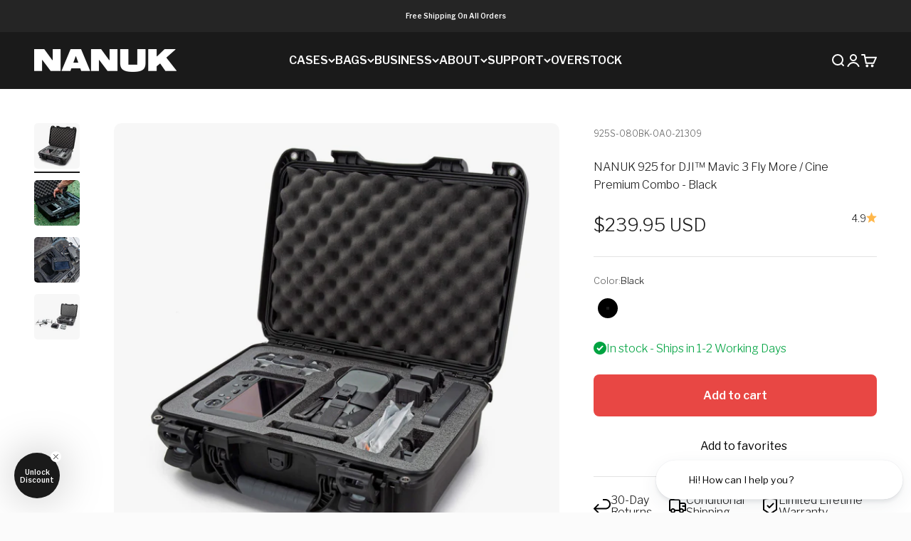

--- FILE ---
content_type: text/html; charset=utf-8
request_url: https://nanuk.com/collections/dji-hard-cases/products/nanuk-925-for-dji-mavic-3-fly-more-cine-premium-combo?variant=42198631055605
body_size: 74380
content:
<!doctype html>

<html  lang="en" dir="ltr" >
  <head>
    <meta charset="utf-8">
    <meta name="viewport" content="width=device-width, initial-scale=1.0, height=device-height, minimum-scale=1.0, maximum-scale=1.0">
    <meta name="theme-color" content="#1a1a1a">

    <title>NANUK 925 for DJI™ Mavic 3 Fly More / Cine Premium Combo - NANUK USA</title><meta name="description" content="NANUK Drone Cases - World&#39;s Best Protective Cases Built to Organize, Protect and Carry. Fast and Fast Shipping – SHOP NOW! Lifetime warranty - MIL-Spec Certified - 31 Sizes and Growing – Customization Services – Commercial Quotes Available"><link rel="canonical" href="https://nanuk.com/products/nanuk-925-for-dji-mavic-3-fly-more-cine-premium-combo"><link rel="shortcut icon" href="//nanuk.com/cdn/shop/files/favicon-nanuk.png?v=1675289048&width=96">
      <link rel="apple-touch-icon" href="//nanuk.com/cdn/shop/files/favicon-nanuk.png?v=1675289048&width=180"><link rel="preconnect" href="https://cdn.shopify.com">
    <link rel="preconnect" href="https://fonts.shopifycdn.com" crossorigin>
    <link rel="dns-prefetch" href="https://productreviews.shopifycdn.com"><link rel="preload" href="//nanuk.com/cdn/fonts/libre_franklin/librefranklin_n6.c976b0b721ea92417572301ef17640150832a2b9.woff2" as="font" type="font/woff2" crossorigin><link rel="preload" href="//nanuk.com/cdn/fonts/libre_franklin/librefranklin_n3.8cafdf02f3a4e5567b74224f139d214e665e34e1.woff2" as="font" type="font/woff2" crossorigin><meta property="og:type" content="product">
  <meta property="og:title" content="NANUK 925 for DJI™ Mavic 3 Fly More / Cine Premium Combo">
  <meta property="product:price:amount" content="239.95">
  <meta property="product:price:currency" content="USD">
  <meta property="product:availability" content="in stock"><meta property="og:image" content="http://nanuk.com/cdn/shop/products/nanuk-media-925-mavic3-fly-more-_-cine-black-angle-view-full-cine.jpg?v=1640015712&width=2048">
  <meta property="og:image:secure_url" content="https://nanuk.com/cdn/shop/products/nanuk-media-925-mavic3-fly-more-_-cine-black-angle-view-full-cine.jpg?v=1640015712&width=2048">
  <meta property="og:image:width" content="2500">
  <meta property="og:image:height" content="2500"><meta property="og:description" content="NANUK Drone Cases - World&#39;s Best Protective Cases Built to Organize, Protect and Carry. Fast and Fast Shipping – SHOP NOW! Lifetime warranty - MIL-Spec Certified - 31 Sizes and Growing – Customization Services – Commercial Quotes Available"><meta property="og:url" content="https://nanuk.com/products/nanuk-925-for-dji-mavic-3-fly-more-cine-premium-combo">
<meta property="og:site_name" content="NANUK USA"><meta name="twitter:card" content="summary"><meta name="twitter:title" content="NANUK 925 for DJI™ Mavic 3 Fly More / Cine Premium Combo">
  <meta name="twitter:description" content="
The NANUK 925 Waterproof Protective Case for DJI™ MAVIC 3 FLY MORE/CINE PREMIUM COMBO was built to organize, protect and carry. (Fits Mavic 3, Mavic 3 Classic and Mavic 3 Cine)

The closed-cell high-quality foam is pre-cut to fit your DJI™ MAVIC 3 FLY MORE or CINE PREMIUM COMBO.

The clever design holds the MAVIC 3 Drone with storage cover installed, the RC-N1 Remote Controller, the RC PRO Remote Controller, two (2) additional Intelligent Flight Batteries, the 65W portable Charger and Charging Hub, two (2) ND Filter sets, extra Propellers, spare Control Sticks, multiple Cables and many other accessories securely.

Equipped with a waterproof and indestructible NK-7 resin shell and PowerClaw superior latches, photographers, videographers, drone pilots, and enthusiasts trust NANUK to protect their DJI™ Mavic 3 Fly More or Cine Premium Combo.
"><meta name="twitter:image" content="https://nanuk.com/cdn/shop/products/nanuk-media-925-mavic3-fly-more-_-cine-black-angle-view-full-cine.jpg?crop=center&height=1200&v=1640015712&width=1200">
  <meta name="twitter:image:alt" content="#color_black"><script async crossorigin fetchpriority="high" src="/cdn/shopifycloud/importmap-polyfill/es-modules-shim.2.4.0.js"></script>
<script type="application/ld+json">{"@context":"http:\/\/schema.org\/","@id":"\/products\/nanuk-925-for-dji-mavic-3-fly-more-cine-premium-combo#product","@type":"ProductGroup","brand":{"@type":"Brand","name":"NANUK"},"category":"Drone Cases","description":"\nThe NANUK 925 Waterproof Protective Case for DJI™ MAVIC 3 FLY MORE\/CINE PREMIUM COMBO was built to organize, protect and carry. (Fits Mavic 3, Mavic 3 Classic and Mavic 3 Cine)\n\nThe closed-cell high-quality foam is pre-cut to fit your DJI™ MAVIC 3 FLY MORE or CINE PREMIUM COMBO.\n\nThe clever design holds the MAVIC 3 Drone with storage cover installed, the RC-N1 Remote Controller, the RC PRO Remote Controller, two (2) additional Intelligent Flight Batteries, the 65W portable Charger and Charging Hub, two (2) ND Filter sets, extra Propellers, spare Control Sticks, multiple Cables and many other accessories securely.\n\nEquipped with a waterproof and indestructible NK-7 resin shell and PowerClaw superior latches, photographers, videographers, drone pilots, and enthusiasts trust NANUK to protect their DJI™ Mavic 3 Fly More or Cine Premium Combo.\n","hasVariant":[{"@id":"\/products\/nanuk-925-for-dji-mavic-3-fly-more-cine-premium-combo?variant=42198631022837#variant","@type":"Product","gtin":"666365037640","image":"https:\/\/nanuk.com\/cdn\/shop\/products\/nanuk-media-925-mavic3-fly-more-_-cine-black-angle-view-full-cine.jpg?v=1640015712\u0026width=1920","name":"NANUK 925 for DJI™ Mavic 3 Fly More \/ Cine Premium Combo - Black","offers":{"@id":"\/products\/nanuk-925-for-dji-mavic-3-fly-more-cine-premium-combo?variant=42198631022837#offer","@type":"Offer","availability":"http:\/\/schema.org\/InStock","price":"239.95","priceCurrency":"USD","url":"https:\/\/nanuk.com\/products\/nanuk-925-for-dji-mavic-3-fly-more-cine-premium-combo?variant=42198631022837"},"sku":"925S-080BK-0A0-21309"}],"name":"NANUK 925 for DJI™ Mavic 3 Fly More \/ Cine Premium Combo","productGroupID":"7496698527989","url":"https:\/\/nanuk.com\/products\/nanuk-925-for-dji-mavic-3-fly-more-cine-premium-combo"}</script><script type="application/ld+json">
  {
    "@context": "https://schema.org",
    "@type": "BreadcrumbList",
    "itemListElement": [{
        "@type": "ListItem",
        "position": 1,
        "name": "Home",
        "item": "https://nanuk.com"
      },{
            "@type": "ListItem",
            "position": 2,
            "name": "DJI™ Hard Cases",
            "item": "https://nanuk.com/collections/dji-hard-cases"
          }, {
            "@type": "ListItem",
            "position": 3,
            "name": "NANUK 925 for DJI™ Mavic 3 Fly More \/ Cine Premium Combo",
            "item": "https://nanuk.com/products/nanuk-925-for-dji-mavic-3-fly-more-cine-premium-combo"
          }]
  }
</script><style>/* Typography (heading) */
  @font-face {
  font-family: "Libre Franklin";
  font-weight: 600;
  font-style: normal;
  font-display: fallback;
  src: url("//nanuk.com/cdn/fonts/libre_franklin/librefranklin_n6.c976b0b721ea92417572301ef17640150832a2b9.woff2") format("woff2"),
       url("//nanuk.com/cdn/fonts/libre_franklin/librefranklin_n6.bb41783c980fb0a0dad0f0403cbcc7159efe6030.woff") format("woff");
}

@font-face {
  font-family: "Libre Franklin";
  font-weight: 600;
  font-style: italic;
  font-display: fallback;
  src: url("//nanuk.com/cdn/fonts/libre_franklin/librefranklin_i6.7ae53255ab44c18176e5c1c169a009f635aeb949.woff2") format("woff2"),
       url("//nanuk.com/cdn/fonts/libre_franklin/librefranklin_i6.c8eb9c307a8e927dcb30218e64b5b81edbc09ee3.woff") format("woff");
}

/* Typography (body) */
  @font-face {
  font-family: "Libre Franklin";
  font-weight: 300;
  font-style: normal;
  font-display: fallback;
  src: url("//nanuk.com/cdn/fonts/libre_franklin/librefranklin_n3.8cafdf02f3a4e5567b74224f139d214e665e34e1.woff2") format("woff2"),
       url("//nanuk.com/cdn/fonts/libre_franklin/librefranklin_n3.cdf6db8de35eb51473c109b271bf04f2b0561d68.woff") format("woff");
}

@font-face {
  font-family: "Libre Franklin";
  font-weight: 300;
  font-style: italic;
  font-display: fallback;
  src: url("//nanuk.com/cdn/fonts/libre_franklin/librefranklin_i3.27165bbc51c81ac815a3253a3cb85fa882967f30.woff2") format("woff2"),
       url("//nanuk.com/cdn/fonts/libre_franklin/librefranklin_i3.9c035b1243bfce781830852fea08b140fdc7e703.woff") format("woff");
}

@font-face {
  font-family: "Libre Franklin";
  font-weight: 400;
  font-style: normal;
  font-display: fallback;
  src: url("//nanuk.com/cdn/fonts/libre_franklin/librefranklin_n4.a9b0508e1ffb743a0fd6d0614768959c54a27d86.woff2") format("woff2"),
       url("//nanuk.com/cdn/fonts/libre_franklin/librefranklin_n4.948f6f27caf8552b1a9560176e3f14eeb2c6f202.woff") format("woff");
}

@font-face {
  font-family: "Libre Franklin";
  font-weight: 400;
  font-style: italic;
  font-display: fallback;
  src: url("//nanuk.com/cdn/fonts/libre_franklin/librefranklin_i4.5cee60cade760b32c7b489f9d561e97341909d7c.woff2") format("woff2"),
       url("//nanuk.com/cdn/fonts/libre_franklin/librefranklin_i4.2f9ee939c2cc82522dfb62e1a084861f9beeb411.woff") format("woff");
}

:root {
    /**
     * ---------------------------------------------------------------------
     * SPACING VARIABLES
     *
     * We are using a spacing inspired from frameworks like Tailwind CSS.
     * ---------------------------------------------------------------------
     */
    --spacing-0-5: 0.125rem; /* 2px */
    --spacing-1: 0.25rem; /* 4px */
    --spacing-1-5: 0.375rem; /* 6px */
    --spacing-2: 0.5rem; /* 8px */
    --spacing-2-5: 0.625rem; /* 10px */
    --spacing-3: 0.75rem; /* 12px */
    --spacing-3-5: 0.875rem; /* 14px */
    --spacing-4: 1rem; /* 16px */
    --spacing-4-5: 1.125rem; /* 18px */
    --spacing-5: 1.25rem; /* 20px */
    --spacing-5-5: 1.375rem; /* 22px */
    --spacing-6: 1.5rem; /* 24px */
    --spacing-6-5: 1.625rem; /* 26px */
    --spacing-7: 1.75rem; /* 28px */
    --spacing-7-5: 1.875rem; /* 30px */
    --spacing-8: 2rem; /* 32px */
    --spacing-8-5: 2.125rem; /* 34px */
    --spacing-9: 2.25rem; /* 36px */
    --spacing-9-5: 2.375rem; /* 38px */
    --spacing-10: 2.5rem; /* 40px */
    --spacing-11: 2.75rem; /* 44px */
    --spacing-12: 3rem; /* 48px */
    --spacing-14: 3.5rem; /* 56px */
    --spacing-16: 4rem; /* 64px */
    --spacing-18: 4.5rem; /* 72px */
    --spacing-20: 5rem; /* 80px */
    --spacing-24: 6rem; /* 96px */
    --spacing-28: 7rem; /* 112px */
    --spacing-32: 8rem; /* 128px */
    --spacing-36: 9rem; /* 144px */
    --spacing-40: 10rem; /* 160px */
    --spacing-44: 11rem; /* 176px */
    --spacing-48: 12rem; /* 192px */
    --spacing-52: 13rem; /* 208px */
    --spacing-56: 14rem; /* 224px */
    --spacing-60: 15rem; /* 240px */
    --spacing-64: 16rem; /* 256px */
    --spacing-72: 18rem; /* 288px */
    --spacing-80: 20rem; /* 320px */
    --spacing-96: 24rem; /* 384px */

    /* Container */
    --container-max-width: 1600px;
    --container-narrow-max-width: 1350px;
    --container-gutter: var(--spacing-5);
    --section-outer-spacing-block: var(--spacing-8);
    --section-inner-max-spacing-block: var(--spacing-8);
    --section-inner-spacing-inline: var(--container-gutter);
    --section-stack-spacing-block: var(--spacing-8);

    /* Grid gutter */
    --grid-gutter: var(--spacing-5);

    /* Product list settings */
    --product-list-row-gap: var(--spacing-8);
    --product-list-column-gap: var(--grid-gutter);

    /* Form settings */
    --input-gap: var(--spacing-2);
    --input-height: 2.625rem;
    --input-padding-inline: var(--spacing-4);

    /* Other sizes */
    --sticky-area-height: calc(var(--sticky-announcement-bar-enabled, 0) * var(--announcement-bar-height, 0px) + var(--sticky-header-enabled, 0) * var(--header-height, 0px));

    /* RTL support */
    --transform-logical-flip: 1;
    --transform-origin-start: left;
    --transform-origin-end: right;

    /**
     * ---------------------------------------------------------------------
     * TYPOGRAPHY
     * ---------------------------------------------------------------------
     */

    /* Font properties */
    --heading-font-family: "Libre Franklin", sans-serif;
    --heading-font-weight: 600;
    --heading-font-style: normal;
    --heading-text-transform: normal;
    --heading-letter-spacing: -0.01em;
    --text-font-family: "Libre Franklin", sans-serif;
    --text-font-weight: 300;
    --text-font-style: normal;
    --text-letter-spacing: 0.0em;

    /* Font sizes */
    --text-h0: 2.5rem;
    --text-h1: 1.75rem;
    --text-h2: 1.5rem;
    --text-h3: 1.375rem;
    --text-h4: 1.125rem;
    --text-h5: 1.125rem;
    --text-h6: 1rem;
    --text-xs: 0.6875rem;
    --text-sm: 0.75rem;
    --text-base: 0.875rem;
    --text-lg: 1.125rem;

    /**
     * ---------------------------------------------------------------------
     * COLORS
     * ---------------------------------------------------------------------
     */

    /* Color settings */--accent: 26 26 26;
    --text-primary: 26 26 26;
    --background-primary: 240 240 240;
    --dialog-background: 255 255 255;
    --border-color: var(--text-color, var(--text-primary)) / 0.12;

    /* Button colors */
    --button-background-primary: 26 26 26;
    --button-text-primary: 255 255 255;
    --button-background-secondary: 229 51 31;
    --button-text-secondary: 255 255 255;

    /* Status colors */
    --success-background: 224 244 232;
    --success-text: 0 163 65;
    --warning-background: 255 246 233;
    --warning-text: 255 183 74;
    --error-background: 252 233 233;
    --error-text: 232 71 68;

    /* Product colors */
    --on-sale-text: 229 51 31;
    --on-sale-badge-background: 229 51 31;
    --on-sale-badge-text: 255 255 255;
    --sold-out-badge-background: 26 26 26;
    --sold-out-badge-text: 255 255 255;
    --primary-badge-background: 229 51 31;
    --primary-badge-text: 255 255 255;
    --star-color: 255 183 74;
    --product-card-background: 255 255 255;
    --product-card-text: 26 26 26;

    /* Header colors */
    --header-background: 26 26 26;
    --header-text: 255 255 255;

    /* Footer colors */
    --footer-background: 26 26 26;
    --footer-text: 255 255 255;

    /* Rounded variables (used for border radius) */
    --rounded-xs: 0.25rem;
    --rounded-sm: 0.3125rem;
    --rounded: 0.625rem;
    --rounded-lg: 1.25rem;
    --rounded-full: 9999px;

    --rounded-button: 0.5rem;
    --rounded-input: 0.625rem;

    /* Box shadow */
    --shadow-sm: 0 2px 8px rgb(var(--text-primary) / 0.0);
    --shadow: 0 5px 15px rgb(var(--text-primary) / 0.0);
    --shadow-md: 0 5px 30px rgb(var(--text-primary) / 0.0);
    --shadow-block: 0px 0px 0px rgb(var(--text-primary) / 0.0);

    /**
     * ---------------------------------------------------------------------
     * OTHER
     * ---------------------------------------------------------------------
     */

    --stagger-products-reveal-opacity: 0;
    --cursor-close-svg-url: url(//nanuk.com/cdn/shop/t/103/assets/cursor-close.svg?v=147174565022153725511741190105);
    --cursor-zoom-in-svg-url: url(//nanuk.com/cdn/shop/t/103/assets/cursor-zoom-in.svg?v=154953035094101115921741190105);
    --cursor-zoom-out-svg-url: url(//nanuk.com/cdn/shop/t/103/assets/cursor-zoom-out.svg?v=16155520337305705181741190105);
    --checkmark-svg-url: url(//nanuk.com/cdn/shop/t/103/assets/checkmark.svg?v=77552481021870063511741190104);
  }

  [dir="rtl"]:root {
    /* RTL support */
    --transform-logical-flip: -1;
    --transform-origin-start: right;
    --transform-origin-end: left;
  }

  @media screen and (min-width: 700px) {
    :root {
      /* Typography (font size) */
      --text-h0: 3.25rem;
      --text-h1: 2.25rem;
      --text-h2: 1.75rem;
      --text-h3: 1.625rem;
      --text-h4: 1.25rem;
      --text-h5: 1.25rem;
      --text-h6: 1.125rem;

      --text-xs: 0.75rem;
      --text-sm: 0.875rem;
      --text-base: 1.0rem;
      --text-lg: 1.25rem;

      /* Spacing */
      --container-gutter: 2rem;
      --section-outer-spacing-block: var(--spacing-12);
      --section-inner-max-spacing-block: var(--spacing-10);
      --section-inner-spacing-inline: var(--spacing-10);
      --section-stack-spacing-block: var(--spacing-10);

      /* Grid gutter */
      --grid-gutter: var(--spacing-6);

      /* Product list settings */
      --product-list-row-gap: var(--spacing-12);

      /* Form settings */
      --input-gap: 1rem;
      --input-height: 3.125rem;
      --input-padding-inline: var(--spacing-5);
    }
  }

  @media screen and (min-width: 1000px) {
    :root {
      /* Spacing settings */
      --container-gutter: var(--spacing-12);
      --section-outer-spacing-block: var(--spacing-14);
      --section-inner-max-spacing-block: var(--spacing-12);
      --section-inner-spacing-inline: var(--spacing-12);
      --section-stack-spacing-block: var(--spacing-10);
    }
  }

  @media screen and (min-width: 1150px) {
    :root {
      /* Spacing settings */
      --container-gutter: var(--spacing-12);
      --section-outer-spacing-block: var(--spacing-14);
      --section-inner-max-spacing-block: var(--spacing-12);
      --section-inner-spacing-inline: var(--spacing-12);
      --section-stack-spacing-block: var(--spacing-12);
    }
  }

  @media screen and (min-width: 1400px) {
    :root {
      /* Typography (font size) */
      --text-h0: 4rem;
      --text-h1: 3rem;
      --text-h2: 2.5rem;
      --text-h3: 1.75rem;
      --text-h4: 1.5rem;
      --text-h5: 1.25rem;
      --text-h6: 1.25rem;

      --section-outer-spacing-block: var(--spacing-16);
      --section-inner-max-spacing-block: var(--spacing-14);
      --section-inner-spacing-inline: var(--spacing-14);
    }
  }

  @media screen and (min-width: 1600px) {
    :root {
      --section-outer-spacing-block: var(--spacing-16);
      --section-inner-max-spacing-block: var(--spacing-16);
      --section-inner-spacing-inline: var(--spacing-16);
    }
  }

  /**
   * ---------------------------------------------------------------------
   * LIQUID DEPENDANT CSS
   *
   * Our main CSS is Liquid free, but some very specific features depend on
   * theme settings, so we have them here
   * ---------------------------------------------------------------------
   */@media screen and (pointer: fine) {
        /* The !important are for the Shopify Payment button to ensure we override the default from Shopify styles */
        .button:not([disabled]):not(.button--outline):hover, .btn:not([disabled]):hover, .shopify-payment-button__button--unbranded:not([disabled]):hover {
          background-color: transparent !important;
          color: rgb(var(--button-outline-color) / var(--button-background-opacity, 1)) !important;
          box-shadow: inset 0 0 0 2px currentColor !important;
        }

        .button--outline:not([disabled]):hover {
          background: rgb(var(--button-background));
          color: rgb(var(--button-text-color));
          box-shadow: inset 0 0 0 2px rgb(var(--button-background));
        }
      }</style><script>
  // This allows to expose several variables to the global scope, to be used in scripts
  window.themeVariables = {
    settings: {
      showPageTransition: null,
      staggerProductsApparition: true,
      reduceDrawerAnimation: true,
      reduceMenuAnimation: true,
      headingApparition: "fade",
      pageType: "product",
      moneyFormat: "${{amount}}",
      moneyWithCurrencyFormat: "${{amount}} USD",
      currencyCodeEnabled: true,
      cartType: "drawer",
      showDiscount: true,
      discountMode: "percentage",
      pageBackground: "#f0f0f0",
      textColor: "#1a1a1a"
    },

    strings: {
      accessibilityClose: "Close",
      accessibilityNext: "Next",
      accessibilityPrevious: "Previous",
      closeGallery: "Close gallery",
      zoomGallery: "Zoom",
      errorGallery: "Image cannot be loaded",
      searchNoResults: "No results could be found.",
      addOrderNote: "Add order note",
      editOrderNote: "Edit order note",
      shippingEstimatorNoResults: "Sorry, we do not ship to your address.",
      shippingEstimatorOneResult: "There is one shipping rate for your address:",
      shippingEstimatorMultipleResults: "There are several shipping rates for your address:",
      shippingEstimatorError: "One or more error occurred while retrieving shipping rates:"
    },

    breakpoints: {
      'sm': 'screen and (min-width: 700px)',
      'md': 'screen and (min-width: 1000px)',
      'lg': 'screen and (min-width: 1150px)',
      'xl': 'screen and (min-width: 1400px)',

      'sm-max': 'screen and (max-width: 699px)',
      'md-max': 'screen and (max-width: 999px)',
      'lg-max': 'screen and (max-width: 1149px)',
      'xl-max': 'screen and (max-width: 1399px)'
    }
  };

  // For detecting native share
  document.documentElement.classList.add(`native-share--${navigator.share ? 'enabled' : 'disabled'}`);// We save the product ID in local storage to be eventually used for recently viewed section
    try {
      const recentlyViewedProducts = new Set(JSON.parse(localStorage.getItem('theme:recently-viewed-products') || '[]'));

      recentlyViewedProducts.delete(7496698527989); // Delete first to re-move the product
      recentlyViewedProducts.add(7496698527989);

      localStorage.setItem('theme:recently-viewed-products', JSON.stringify(Array.from(recentlyViewedProducts.values()).reverse()));
    } catch (e) {
      // Safari in private mode does not allow setting item, we silently fail
    }</script><script>
      if (!(HTMLScriptElement.supports && HTMLScriptElement.supports('importmap'))) {
        const importMapPolyfill = document.createElement('script');
        importMapPolyfill.async = true;
        importMapPolyfill.src = "//nanuk.com/cdn/shop/t/103/assets/es-module-shims.min.js?v=54064861605372301331741190105";

        document.head.appendChild(importMapPolyfill);
      }
    </script>

    <script type="importmap">{
        "imports": {
          "vendor": "//nanuk.com/cdn/shop/t/103/assets/vendor.min.js?v=57795131039271286711741190104",
          "theme": "//nanuk.com/cdn/shop/t/103/assets/theme.js?v=147316989810125924381745341584",
          "photoswipe": "//nanuk.com/cdn/shop/t/103/assets/photoswipe.min.js?v=13374349288281597431741190105"
        }
      }
    </script>

    <script type="module" src="//nanuk.com/cdn/shop/t/103/assets/vendor.min.js?v=57795131039271286711741190104"></script>
    <script type="module" src="//nanuk.com/cdn/shop/t/103/assets/theme.js?v=147316989810125924381745341584"></script>
    <script type="module" src="//nanuk.com/cdn/shop/t/103/assets/nanuk-back-to-top.js?v=98808335969284136971744384721"></script><script>window.performance && window.performance.mark && window.performance.mark('shopify.content_for_header.start');</script><meta name="google-site-verification" content="WHpyqgyxzz1ZsHOcACCL3LkiNF-bVlVvsT8OVZpqPDQ">
<meta name="facebook-domain-verification" content="bmm48n48xt4d03y4usyex5wcvlrxe9">
<meta id="shopify-digital-wallet" name="shopify-digital-wallet" content="/37362139181/digital_wallets/dialog">
<meta name="shopify-checkout-api-token" content="1e10245a5d07c94a31e8db0499751788">
<meta id="in-context-paypal-metadata" data-shop-id="37362139181" data-venmo-supported="true" data-environment="production" data-locale="en_US" data-paypal-v4="true" data-currency="USD">
<link rel="alternate" type="application/json+oembed" href="https://nanuk.com/products/nanuk-925-for-dji-mavic-3-fly-more-cine-premium-combo.oembed">
<script async="async" src="/checkouts/internal/preloads.js?locale=en-US"></script>
<link rel="preconnect" href="https://shop.app" crossorigin="anonymous">
<script async="async" src="https://shop.app/checkouts/internal/preloads.js?locale=en-US&shop_id=37362139181" crossorigin="anonymous"></script>
<script id="apple-pay-shop-capabilities" type="application/json">{"shopId":37362139181,"countryCode":"US","currencyCode":"USD","merchantCapabilities":["supports3DS"],"merchantId":"gid:\/\/shopify\/Shop\/37362139181","merchantName":"NANUK USA","requiredBillingContactFields":["postalAddress","email","phone"],"requiredShippingContactFields":["postalAddress","email","phone"],"shippingType":"shipping","supportedNetworks":["visa","masterCard","amex","discover","elo","jcb"],"total":{"type":"pending","label":"NANUK USA","amount":"1.00"},"shopifyPaymentsEnabled":true,"supportsSubscriptions":true}</script>
<script id="shopify-features" type="application/json">{"accessToken":"1e10245a5d07c94a31e8db0499751788","betas":["rich-media-storefront-analytics"],"domain":"nanuk.com","predictiveSearch":true,"shopId":37362139181,"locale":"en"}</script>
<script>var Shopify = Shopify || {};
Shopify.shop = "nanuk-cases.myshopify.com";
Shopify.locale = "en";
Shopify.currency = {"active":"USD","rate":"1.0"};
Shopify.country = "US";
Shopify.theme = {"name":"NANUK-2025-C\/main","id":148681785589,"schema_name":"Impact","schema_version":"6.6.0","theme_store_id":null,"role":"main"};
Shopify.theme.handle = "null";
Shopify.theme.style = {"id":null,"handle":null};
Shopify.cdnHost = "nanuk.com/cdn";
Shopify.routes = Shopify.routes || {};
Shopify.routes.root = "/";</script>
<script type="module">!function(o){(o.Shopify=o.Shopify||{}).modules=!0}(window);</script>
<script>!function(o){function n(){var o=[];function n(){o.push(Array.prototype.slice.apply(arguments))}return n.q=o,n}var t=o.Shopify=o.Shopify||{};t.loadFeatures=n(),t.autoloadFeatures=n()}(window);</script>
<script>
  window.ShopifyPay = window.ShopifyPay || {};
  window.ShopifyPay.apiHost = "shop.app\/pay";
  window.ShopifyPay.redirectState = null;
</script>
<script id="shop-js-analytics" type="application/json">{"pageType":"product"}</script>
<script defer="defer" async type="module" src="//nanuk.com/cdn/shopifycloud/shop-js/modules/v2/client.init-shop-cart-sync_D0dqhulL.en.esm.js"></script>
<script defer="defer" async type="module" src="//nanuk.com/cdn/shopifycloud/shop-js/modules/v2/chunk.common_CpVO7qML.esm.js"></script>
<script type="module">
  await import("//nanuk.com/cdn/shopifycloud/shop-js/modules/v2/client.init-shop-cart-sync_D0dqhulL.en.esm.js");
await import("//nanuk.com/cdn/shopifycloud/shop-js/modules/v2/chunk.common_CpVO7qML.esm.js");

  window.Shopify.SignInWithShop?.initShopCartSync?.({"fedCMEnabled":true,"windoidEnabled":true});

</script>
<script>
  window.Shopify = window.Shopify || {};
  if (!window.Shopify.featureAssets) window.Shopify.featureAssets = {};
  window.Shopify.featureAssets['shop-js'] = {"shop-cart-sync":["modules/v2/client.shop-cart-sync_D9bwt38V.en.esm.js","modules/v2/chunk.common_CpVO7qML.esm.js"],"init-fed-cm":["modules/v2/client.init-fed-cm_BJ8NPuHe.en.esm.js","modules/v2/chunk.common_CpVO7qML.esm.js"],"init-shop-email-lookup-coordinator":["modules/v2/client.init-shop-email-lookup-coordinator_pVrP2-kG.en.esm.js","modules/v2/chunk.common_CpVO7qML.esm.js"],"shop-cash-offers":["modules/v2/client.shop-cash-offers_CNh7FWN-.en.esm.js","modules/v2/chunk.common_CpVO7qML.esm.js","modules/v2/chunk.modal_DKF6x0Jh.esm.js"],"init-shop-cart-sync":["modules/v2/client.init-shop-cart-sync_D0dqhulL.en.esm.js","modules/v2/chunk.common_CpVO7qML.esm.js"],"init-windoid":["modules/v2/client.init-windoid_DaoAelzT.en.esm.js","modules/v2/chunk.common_CpVO7qML.esm.js"],"shop-toast-manager":["modules/v2/client.shop-toast-manager_1DND8Tac.en.esm.js","modules/v2/chunk.common_CpVO7qML.esm.js"],"pay-button":["modules/v2/client.pay-button_CFeQi1r6.en.esm.js","modules/v2/chunk.common_CpVO7qML.esm.js"],"shop-button":["modules/v2/client.shop-button_Ca94MDdQ.en.esm.js","modules/v2/chunk.common_CpVO7qML.esm.js"],"shop-login-button":["modules/v2/client.shop-login-button_DPYNfp1Z.en.esm.js","modules/v2/chunk.common_CpVO7qML.esm.js","modules/v2/chunk.modal_DKF6x0Jh.esm.js"],"avatar":["modules/v2/client.avatar_BTnouDA3.en.esm.js"],"shop-follow-button":["modules/v2/client.shop-follow-button_BMKh4nJE.en.esm.js","modules/v2/chunk.common_CpVO7qML.esm.js","modules/v2/chunk.modal_DKF6x0Jh.esm.js"],"init-customer-accounts-sign-up":["modules/v2/client.init-customer-accounts-sign-up_CJXi5kRN.en.esm.js","modules/v2/client.shop-login-button_DPYNfp1Z.en.esm.js","modules/v2/chunk.common_CpVO7qML.esm.js","modules/v2/chunk.modal_DKF6x0Jh.esm.js"],"init-shop-for-new-customer-accounts":["modules/v2/client.init-shop-for-new-customer-accounts_BoBxkgWu.en.esm.js","modules/v2/client.shop-login-button_DPYNfp1Z.en.esm.js","modules/v2/chunk.common_CpVO7qML.esm.js","modules/v2/chunk.modal_DKF6x0Jh.esm.js"],"init-customer-accounts":["modules/v2/client.init-customer-accounts_DCuDTzpR.en.esm.js","modules/v2/client.shop-login-button_DPYNfp1Z.en.esm.js","modules/v2/chunk.common_CpVO7qML.esm.js","modules/v2/chunk.modal_DKF6x0Jh.esm.js"],"checkout-modal":["modules/v2/client.checkout-modal_U_3e4VxF.en.esm.js","modules/v2/chunk.common_CpVO7qML.esm.js","modules/v2/chunk.modal_DKF6x0Jh.esm.js"],"lead-capture":["modules/v2/client.lead-capture_DEgn0Z8u.en.esm.js","modules/v2/chunk.common_CpVO7qML.esm.js","modules/v2/chunk.modal_DKF6x0Jh.esm.js"],"shop-login":["modules/v2/client.shop-login_CoM5QKZ_.en.esm.js","modules/v2/chunk.common_CpVO7qML.esm.js","modules/v2/chunk.modal_DKF6x0Jh.esm.js"],"payment-terms":["modules/v2/client.payment-terms_BmrqWn8r.en.esm.js","modules/v2/chunk.common_CpVO7qML.esm.js","modules/v2/chunk.modal_DKF6x0Jh.esm.js"]};
</script>
<script>(function() {
  var isLoaded = false;
  function asyncLoad() {
    if (isLoaded) return;
    isLoaded = true;
    var urls = ["https:\/\/static.shareasale.com\/json\/shopify\/deduplication.js?shop=nanuk-cases.myshopify.com","https:\/\/static.shareasale.com\/json\/shopify\/shareasale-tracking.js?sasmid=108396\u0026ssmtid=19038\u0026shop=nanuk-cases.myshopify.com","https:\/\/id-shop.govx.com\/app\/nanuk-cases.myshopify.com\/govx.js?shop=nanuk-cases.myshopify.com"];
    for (var i = 0; i < urls.length; i++) {
      var s = document.createElement('script');
      s.type = 'text/javascript';
      s.async = true;
      s.src = urls[i];
      var x = document.getElementsByTagName('script')[0];
      x.parentNode.insertBefore(s, x);
    }
  };
  if(window.attachEvent) {
    window.attachEvent('onload', asyncLoad);
  } else {
    window.addEventListener('load', asyncLoad, false);
  }
})();</script>
<script id="__st">var __st={"a":37362139181,"offset":-18000,"reqid":"0171f9aa-59fd-460d-9a8f-5a945e4b9e28-1764693062","pageurl":"nanuk.com\/collections\/dji-hard-cases\/products\/nanuk-925-for-dji-mavic-3-fly-more-cine-premium-combo?variant=42198631055605","u":"4cf72f45602b","p":"product","rtyp":"product","rid":7496698527989};</script>
<script>window.ShopifyPaypalV4VisibilityTracking = true;</script>
<script id="captcha-bootstrap">!function(){'use strict';const t='contact',e='account',n='new_comment',o=[[t,t],['blogs',n],['comments',n],[t,'customer']],c=[[e,'customer_login'],[e,'guest_login'],[e,'recover_customer_password'],[e,'create_customer']],r=t=>t.map((([t,e])=>`form[action*='/${t}']:not([data-nocaptcha='true']) input[name='form_type'][value='${e}']`)).join(','),a=t=>()=>t?[...document.querySelectorAll(t)].map((t=>t.form)):[];function s(){const t=[...o],e=r(t);return a(e)}const i='password',u='form_key',d=['recaptcha-v3-token','g-recaptcha-response','h-captcha-response',i],f=()=>{try{return window.sessionStorage}catch{return}},m='__shopify_v',_=t=>t.elements[u];function p(t,e,n=!1){try{const o=window.sessionStorage,c=JSON.parse(o.getItem(e)),{data:r}=function(t){const{data:e,action:n}=t;return t[m]||n?{data:e,action:n}:{data:t,action:n}}(c);for(const[e,n]of Object.entries(r))t.elements[e]&&(t.elements[e].value=n);n&&o.removeItem(e)}catch(o){console.error('form repopulation failed',{error:o})}}const l='form_type',E='cptcha';function T(t){t.dataset[E]=!0}const w=window,h=w.document,L='Shopify',v='ce_forms',y='captcha';let A=!1;((t,e)=>{const n=(g='f06e6c50-85a8-45c8-87d0-21a2b65856fe',I='https://cdn.shopify.com/shopifycloud/storefront-forms-hcaptcha/ce_storefront_forms_captcha_hcaptcha.v1.5.2.iife.js',D={infoText:'Protected by hCaptcha',privacyText:'Privacy',termsText:'Terms'},(t,e,n)=>{const o=w[L][v],c=o.bindForm;if(c)return c(t,g,e,D).then(n);var r;o.q.push([[t,g,e,D],n]),r=I,A||(h.body.append(Object.assign(h.createElement('script'),{id:'captcha-provider',async:!0,src:r})),A=!0)});var g,I,D;w[L]=w[L]||{},w[L][v]=w[L][v]||{},w[L][v].q=[],w[L][y]=w[L][y]||{},w[L][y].protect=function(t,e){n(t,void 0,e),T(t)},Object.freeze(w[L][y]),function(t,e,n,w,h,L){const[v,y,A,g]=function(t,e,n){const i=e?o:[],u=t?c:[],d=[...i,...u],f=r(d),m=r(i),_=r(d.filter((([t,e])=>n.includes(e))));return[a(f),a(m),a(_),s()]}(w,h,L),I=t=>{const e=t.target;return e instanceof HTMLFormElement?e:e&&e.form},D=t=>v().includes(t);t.addEventListener('submit',(t=>{const e=I(t);if(!e)return;const n=D(e)&&!e.dataset.hcaptchaBound&&!e.dataset.recaptchaBound,o=_(e),c=g().includes(e)&&(!o||!o.value);(n||c)&&t.preventDefault(),c&&!n&&(function(t){try{if(!f())return;!function(t){const e=f();if(!e)return;const n=_(t);if(!n)return;const o=n.value;o&&e.removeItem(o)}(t);const e=Array.from(Array(32),(()=>Math.random().toString(36)[2])).join('');!function(t,e){_(t)||t.append(Object.assign(document.createElement('input'),{type:'hidden',name:u})),t.elements[u].value=e}(t,e),function(t,e){const n=f();if(!n)return;const o=[...t.querySelectorAll(`input[type='${i}']`)].map((({name:t})=>t)),c=[...d,...o],r={};for(const[a,s]of new FormData(t).entries())c.includes(a)||(r[a]=s);n.setItem(e,JSON.stringify({[m]:1,action:t.action,data:r}))}(t,e)}catch(e){console.error('failed to persist form',e)}}(e),e.submit())}));const S=(t,e)=>{t&&!t.dataset[E]&&(n(t,e.some((e=>e===t))),T(t))};for(const o of['focusin','change'])t.addEventListener(o,(t=>{const e=I(t);D(e)&&S(e,y())}));const B=e.get('form_key'),M=e.get(l),P=B&&M;t.addEventListener('DOMContentLoaded',(()=>{const t=y();if(P)for(const e of t)e.elements[l].value===M&&p(e,B);[...new Set([...A(),...v().filter((t=>'true'===t.dataset.shopifyCaptcha))])].forEach((e=>S(e,t)))}))}(h,new URLSearchParams(w.location.search),n,t,e,['guest_login'])})(!0,!0)}();</script>
<script integrity="sha256-52AcMU7V7pcBOXWImdc/TAGTFKeNjmkeM1Pvks/DTgc=" data-source-attribution="shopify.loadfeatures" defer="defer" src="//nanuk.com/cdn/shopifycloud/storefront/assets/storefront/load_feature-81c60534.js" crossorigin="anonymous"></script>
<script crossorigin="anonymous" defer="defer" src="//nanuk.com/cdn/shopifycloud/storefront/assets/shopify_pay/storefront-65b4c6d7.js?v=20250812"></script>
<script data-source-attribution="shopify.dynamic_checkout.dynamic.init">var Shopify=Shopify||{};Shopify.PaymentButton=Shopify.PaymentButton||{isStorefrontPortableWallets:!0,init:function(){window.Shopify.PaymentButton.init=function(){};var t=document.createElement("script");t.src="https://nanuk.com/cdn/shopifycloud/portable-wallets/latest/portable-wallets.en.js",t.type="module",document.head.appendChild(t)}};
</script>
<script data-source-attribution="shopify.dynamic_checkout.buyer_consent">
  function portableWalletsHideBuyerConsent(e){var t=document.getElementById("shopify-buyer-consent"),n=document.getElementById("shopify-subscription-policy-button");t&&n&&(t.classList.add("hidden"),t.setAttribute("aria-hidden","true"),n.removeEventListener("click",e))}function portableWalletsShowBuyerConsent(e){var t=document.getElementById("shopify-buyer-consent"),n=document.getElementById("shopify-subscription-policy-button");t&&n&&(t.classList.remove("hidden"),t.removeAttribute("aria-hidden"),n.addEventListener("click",e))}window.Shopify?.PaymentButton&&(window.Shopify.PaymentButton.hideBuyerConsent=portableWalletsHideBuyerConsent,window.Shopify.PaymentButton.showBuyerConsent=portableWalletsShowBuyerConsent);
</script>
<script data-source-attribution="shopify.dynamic_checkout.cart.bootstrap">document.addEventListener("DOMContentLoaded",(function(){function t(){return document.querySelector("shopify-accelerated-checkout-cart, shopify-accelerated-checkout")}if(t())Shopify.PaymentButton.init();else{new MutationObserver((function(e,n){t()&&(Shopify.PaymentButton.init(),n.disconnect())})).observe(document.body,{childList:!0,subtree:!0})}}));
</script>
<link id="shopify-accelerated-checkout-styles" rel="stylesheet" media="screen" href="https://nanuk.com/cdn/shopifycloud/portable-wallets/latest/accelerated-checkout-backwards-compat.css" crossorigin="anonymous">
<style id="shopify-accelerated-checkout-cart">
        #shopify-buyer-consent {
  margin-top: 1em;
  display: inline-block;
  width: 100%;
}

#shopify-buyer-consent.hidden {
  display: none;
}

#shopify-subscription-policy-button {
  background: none;
  border: none;
  padding: 0;
  text-decoration: underline;
  font-size: inherit;
  cursor: pointer;
}

#shopify-subscription-policy-button::before {
  box-shadow: none;
}

      </style>

<script>window.performance && window.performance.mark && window.performance.mark('shopify.content_for_header.end');</script><link href="//nanuk.com/cdn/shop/t/103/assets/theme.css?v=19871349587204975441742997596" rel="stylesheet" type="text/css" media="all" /><link href="//nanuk.com/cdn/shop/t/103/assets/nanuk.css?v=144846373055568432041761671074" rel="stylesheet" type="text/css" media="all" /><!-- Hotjar Tracking Code for https://nanuk.com -->
<script>
    (function(h,o,t,j,a,r){
        h.hj=h.hj||function(){(h.hj.q=h.hj.q||[]).push(arguments)};
        h._hjSettings={hjid:2969077,hjsv:6};
        a=o.getElementsByTagName('head')[0];
        r=o.createElement('script');r.async=1;
        r.src=t+h._hjSettings.hjid+j+h._hjSettings.hjsv;
        a.appendChild(r);
    })(window,document,'https://static.hotjar.com/c/hotjar-','.js?sv=');
</script>
  <!-- BEGIN app block: shopify://apps/judge-me-reviews/blocks/judgeme_core/61ccd3b1-a9f2-4160-9fe9-4fec8413e5d8 --><!-- Start of Judge.me Core -->




<link rel="dns-prefetch" href="https://cdnwidget.judge.me">
<link rel="dns-prefetch" href="https://cdn.judge.me">
<link rel="dns-prefetch" href="https://cdn1.judge.me">
<link rel="dns-prefetch" href="https://api.judge.me">

<script data-cfasync='false' class='jdgm-settings-script'>window.jdgmSettings={"pagination":5,"disable_web_reviews":true,"badge_no_review_text":"No reviews","badge_n_reviews_text":"{{ n }} review/reviews","badge_star_color":"#000000","hide_badge_preview_if_no_reviews":true,"badge_hide_text":false,"enforce_center_preview_badge":false,"widget_title":"Customer Reviews","widget_open_form_text":"Write a review","widget_close_form_text":"Cancel review","widget_refresh_page_text":"Refresh page","widget_summary_text":"Based on {{ number_of_reviews }} review/reviews","widget_no_review_text":"Be the first to write a review","widget_name_field_text":"Display name","widget_verified_name_field_text":"Verified Name (public)","widget_name_placeholder_text":"Display name","widget_required_field_error_text":"This field is required.","widget_email_field_text":"Email address","widget_verified_email_field_text":"Verified Email (private, can not be edited)","widget_email_placeholder_text":"Your email address","widget_email_field_error_text":"Please enter a valid email address.","widget_rating_field_text":"Rating","widget_review_title_field_text":"Review Title","widget_review_title_placeholder_text":"Resume your product in one sentence","widget_review_body_field_text":"Review content","widget_review_body_placeholder_text":"Write your review here","widget_pictures_field_text":"Picture/Video (optional)","widget_submit_review_text":"Submit Review","widget_submit_verified_review_text":"Submit Verified Review","widget_submit_success_msg_with_auto_publish":"Thank you! Please refresh the page in a few moments to see your review. You can remove or edit your review by logging into \u003ca href='https://judge.me/login' target='_blank' rel='nofollow noopener'\u003eJudge.me\u003c/a\u003e","widget_submit_success_msg_no_auto_publish":"Thank you! Your review will be published as soon as it is approved by the shop admin. You can remove or edit your review by logging into \u003ca href='https://judge.me/login' target='_blank' rel='nofollow noopener'\u003eJudge.me\u003c/a\u003e","widget_show_default_reviews_out_of_total_text":"Showing {{ n_reviews_shown }} out of {{ n_reviews }} reviews.","widget_show_all_link_text":"Show all","widget_show_less_link_text":"Show less","widget_author_said_text":"{{ reviewer_name }} said:","widget_days_text":"{{ n }} days ago","widget_weeks_text":"{{ n }} week/weeks ago","widget_months_text":"{{ n }} month/months ago","widget_years_text":"{{ n }} year/years ago","widget_yesterday_text":"Yesterday","widget_today_text":"Today","widget_replied_text":"\u003e\u003e {{ shop_name }} replied:","widget_read_more_text":"Read more","widget_reviewer_name_as_initial":"","widget_rating_filter_color":"","widget_rating_filter_see_all_text":"See all reviews","widget_sorting_most_recent_text":"Most Recent","widget_sorting_highest_rating_text":"Highest Rating","widget_sorting_lowest_rating_text":"Lowest Rating","widget_sorting_with_pictures_text":"Only Pictures","widget_sorting_most_helpful_text":"Most Helpful","widget_open_question_form_text":"Ask a question","widget_reviews_subtab_text":"Reviews","widget_questions_subtab_text":"Questions","widget_question_label_text":"Question","widget_answer_label_text":"Answer","widget_question_placeholder_text":"Write your question here","widget_submit_question_text":"Submit Question","widget_question_submit_success_text":"Thank you for your question! We will notify you once it gets answered.","widget_star_color":"#000000","verified_badge_text":"Verified","verified_badge_bg_color":"#000000","verified_badge_text_color":"#ffffff","verified_badge_placement":"left-of-reviewer-name","widget_review_max_height":"","widget_hide_border":true,"widget_social_share":false,"widget_thumb":true,"widget_review_location_show":true,"widget_location_format":"country_iso_code","all_reviews_include_out_of_store_products":true,"all_reviews_out_of_store_text":"(out of store)","all_reviews_pagination":100,"all_reviews_product_name_prefix_text":"about","enable_review_pictures":true,"enable_question_anwser":false,"widget_theme":"leex","review_date_format":"mm/dd/yy","default_sort_method":"most-helpful","widget_product_reviews_subtab_text":"Product Reviews","widget_shop_reviews_subtab_text":"Shop Reviews","widget_other_products_reviews_text":"Reviews for other products","widget_store_reviews_subtab_text":"Store Reviews","widget_no_product_reviews_text":"Be the first to write a review for this product","widget_no_store_reviews_text":"This store hasn't received any reviews yet","widget_web_restriction_product_reviews_text":"This product hasn't received any reviews yet","widget_no_items_text":"No items found","widget_show_more_text":"Show more","widget_write_a_store_review_text":"Write a Store Review","widget_other_languages_heading":"Reviews in Other Languages","widget_translate_review_text":"Translate review to {{ language }}","widget_translating_review_text":"Translating...","widget_show_original_translation_text":"Show original ({{ language }})","widget_translate_review_failed_text":"Review couldn't be translated.","widget_translate_review_retry_text":"Retry","widget_translate_review_try_again_later_text":"Try again later","show_product_url_for_grouped_product":false,"widget_sorting_pictures_first_text":"Pictures First","show_pictures_on_all_rev_page_mobile":false,"show_pictures_on_all_rev_page_desktop":false,"floating_tab_hide_mobile_install_preference":false,"floating_tab_button_name":"★ Reviews","floating_tab_title":"Let customers speak for us","floating_tab_button_color":"","floating_tab_button_background_color":"","floating_tab_url":"","floating_tab_url_enabled":false,"floating_tab_tab_style":"text","all_reviews_text_badge_text":"Customers rate us {{ shop.metafields.judgeme.all_reviews_rating | round: 1 }}/5 based on {{ shop.metafields.judgeme.all_reviews_count }} reviews.","all_reviews_text_badge_text_branded_style":"{{ shop.metafields.judgeme.all_reviews_rating | round: 1 }} out of 5 stars based on {{ shop.metafields.judgeme.all_reviews_count }} reviews","is_all_reviews_text_badge_a_link":false,"show_stars_for_all_reviews_text_badge":false,"all_reviews_text_badge_url":"","all_reviews_text_style":"text","all_reviews_text_color_style":"judgeme_brand_color","all_reviews_text_color":"#108474","all_reviews_text_show_jm_brand":true,"featured_carousel_show_header":true,"featured_carousel_title":"Let customers speak for us","featured_carousel_count_text":"from {{ n }} reviews","featured_carousel_add_link_to_all_reviews_page":false,"featured_carousel_url":"","featured_carousel_show_images":true,"featured_carousel_autoslide_interval":5,"featured_carousel_arrows_on_the_sides":false,"featured_carousel_height":250,"featured_carousel_width":80,"featured_carousel_image_size":0,"featured_carousel_image_height":250,"featured_carousel_arrow_color":"#eeeeee","verified_count_badge_style":"vintage","verified_count_badge_orientation":"horizontal","verified_count_badge_color_style":"judgeme_brand_color","verified_count_badge_color":"#108474","is_verified_count_badge_a_link":false,"verified_count_badge_url":"","verified_count_badge_show_jm_brand":true,"widget_rating_preset_default":5,"widget_first_sub_tab":"product-reviews","widget_show_histogram":false,"widget_histogram_use_custom_color":false,"widget_pagination_use_custom_color":true,"widget_star_use_custom_color":true,"widget_verified_badge_use_custom_color":true,"widget_write_review_use_custom_color":false,"picture_reminder_submit_button":"Upload Pictures","enable_review_videos":true,"mute_video_by_default":true,"widget_sorting_videos_first_text":"Videos First","widget_review_pending_text":"Pending","featured_carousel_items_for_large_screen":3,"social_share_options_order":"Facebook,Twitter","remove_microdata_snippet":true,"disable_json_ld":false,"enable_json_ld_products":true,"preview_badge_show_question_text":false,"preview_badge_no_question_text":"No questions","preview_badge_n_question_text":"{{ number_of_questions }} question/questions","qa_badge_show_icon":false,"qa_badge_position":"same-row","remove_judgeme_branding":false,"widget_add_search_bar":false,"widget_search_bar_placeholder":"Search","widget_sorting_verified_only_text":"Verified only","featured_carousel_theme":"default","featured_carousel_show_rating":true,"featured_carousel_show_title":true,"featured_carousel_show_body":true,"featured_carousel_show_date":false,"featured_carousel_show_reviewer":true,"featured_carousel_show_product":false,"featured_carousel_header_background_color":"#108474","featured_carousel_header_text_color":"#ffffff","featured_carousel_name_product_separator":"reviewed","featured_carousel_full_star_background":"#108474","featured_carousel_empty_star_background":"#dadada","featured_carousel_vertical_theme_background":"#f9fafb","featured_carousel_verified_badge_enable":false,"featured_carousel_verified_badge_color":"#108474","featured_carousel_border_style":"round","featured_carousel_review_line_length_limit":3,"featured_carousel_more_reviews_button_text":"Read more reviews","featured_carousel_view_product_button_text":"View product","all_reviews_page_load_reviews_on":"scroll","all_reviews_page_load_more_text":"Load More Reviews","disable_fb_tab_reviews":false,"enable_ajax_cdn_cache":false,"widget_public_name_text":"displayed publicly like","default_reviewer_name":"John Smith","default_reviewer_name_has_non_latin":true,"widget_reviewer_anonymous":"Anonymous","medals_widget_title":"Judge.me Review Medals","medals_widget_background_color":"#f9fafb","medals_widget_position":"footer_all_pages","medals_widget_border_color":"#f9fafb","medals_widget_verified_text_position":"left","medals_widget_use_monochromatic_version":false,"medals_widget_elements_color":"#108474","show_reviewer_avatar":false,"widget_invalid_yt_video_url_error_text":"Not a YouTube video URL","widget_max_length_field_error_text":"Please enter no more than {0} characters.","widget_show_country_flag":false,"widget_show_collected_via_shop_app":true,"widget_verified_by_shop_badge_style":"light","widget_verified_by_shop_text":"Verified by Shop","widget_show_photo_gallery":true,"widget_load_with_code_splitting":true,"widget_ugc_install_preference":false,"widget_ugc_title":"Made by us, Shared by you","widget_ugc_subtitle":"Tag us to see your picture featured in our page","widget_ugc_arrows_color":"#ffffff","widget_ugc_primary_button_text":"Buy Now","widget_ugc_primary_button_background_color":"#108474","widget_ugc_primary_button_text_color":"#ffffff","widget_ugc_primary_button_border_width":"0","widget_ugc_primary_button_border_style":"none","widget_ugc_primary_button_border_color":"#108474","widget_ugc_primary_button_border_radius":"25","widget_ugc_secondary_button_text":"Load More","widget_ugc_secondary_button_background_color":"#ffffff","widget_ugc_secondary_button_text_color":"#108474","widget_ugc_secondary_button_border_width":"2","widget_ugc_secondary_button_border_style":"solid","widget_ugc_secondary_button_border_color":"#108474","widget_ugc_secondary_button_border_radius":"25","widget_ugc_reviews_button_text":"View Reviews","widget_ugc_reviews_button_background_color":"#ffffff","widget_ugc_reviews_button_text_color":"#108474","widget_ugc_reviews_button_border_width":"2","widget_ugc_reviews_button_border_style":"solid","widget_ugc_reviews_button_border_color":"#108474","widget_ugc_reviews_button_border_radius":"25","widget_ugc_reviews_button_link_to":"judgeme-reviews-page","widget_ugc_show_post_date":true,"widget_ugc_max_width":"800","widget_rating_metafield_value_type":true,"widget_primary_color":"#000000","widget_enable_secondary_color":false,"widget_secondary_color":"#edf5f5","widget_summary_average_rating_text":"{{ average_rating }} out of 5","widget_media_grid_title":"Customer photos \u0026 videos","widget_media_grid_see_more_text":"See more","widget_round_style":true,"widget_show_product_medals":false,"widget_verified_by_judgeme_text":"Verified by Judge.me","widget_show_store_medals":true,"widget_verified_by_judgeme_text_in_store_medals":"Verified by Judge.me","widget_media_field_exceed_quantity_message":"Sorry, we can only accept {{ max_media }} for one review.","widget_media_field_exceed_limit_message":"{{ file_name }} is too large, please select a {{ media_type }} less than {{ size_limit }}MB.","widget_review_submitted_text":"Review Submitted!","widget_question_submitted_text":"Question Submitted!","widget_close_form_text_question":"Cancel","widget_write_your_answer_here_text":"Write your answer here","widget_enabled_branded_link":true,"widget_show_collected_by_judgeme":false,"widget_reviewer_name_color":"","widget_write_review_text_color":"","widget_write_review_bg_color":"","widget_collected_by_judgeme_text":"collected by Judge.me","widget_pagination_type":"load_more","widget_load_more_text":"Load More","widget_load_more_color":"#1c1e20","widget_full_review_text":"Full Review","widget_read_more_reviews_text":"Read More Reviews","widget_read_questions_text":"Read Questions","widget_questions_and_answers_text":"Questions \u0026 Answers","widget_verified_by_text":"Verified by","widget_verified_text":"Verified","widget_number_of_reviews_text":"{{ number_of_reviews }} reviews","widget_back_button_text":"Back","widget_next_button_text":"Next","widget_custom_forms_filter_button":"Filters","custom_forms_style":"vertical","widget_show_review_information":false,"how_reviews_are_collected":"How reviews are collected?","widget_show_review_keywords":false,"widget_gdpr_statement":"How we use your data: We'll only contact you about the review you left, and only if necessary. By submitting your review, you agree to Judge.me's \u003ca href='https://judge.me/terms' target='_blank' rel='nofollow noopener'\u003eterms\u003c/a\u003e, \u003ca href='https://judge.me/privacy' target='_blank' rel='nofollow noopener'\u003eprivacy\u003c/a\u003e and \u003ca href='https://judge.me/content-policy' target='_blank' rel='nofollow noopener'\u003econtent\u003c/a\u003e policies.","widget_multilingual_sorting_enabled":true,"widget_translate_review_content_enabled":false,"widget_translate_review_content_method":"manual","popup_widget_review_selection":"automatically_with_pictures","popup_widget_round_border_style":true,"popup_widget_show_title":true,"popup_widget_show_body":true,"popup_widget_show_reviewer":false,"popup_widget_show_product":true,"popup_widget_show_pictures":true,"popup_widget_use_review_picture":true,"popup_widget_show_on_home_page":true,"popup_widget_show_on_product_page":true,"popup_widget_show_on_collection_page":true,"popup_widget_show_on_cart_page":true,"popup_widget_position":"bottom_left","popup_widget_first_review_delay":5,"popup_widget_duration":5,"popup_widget_interval":5,"popup_widget_review_count":5,"popup_widget_hide_on_mobile":true,"review_snippet_widget_round_border_style":true,"review_snippet_widget_card_color":"#FFFFFF","review_snippet_widget_slider_arrows_background_color":"#FFFFFF","review_snippet_widget_slider_arrows_color":"#000000","review_snippet_widget_star_color":"#FFDB00","show_product_variant":false,"all_reviews_product_variant_label_text":"Variant: ","widget_show_verified_branding":false,"widget_show_review_title_input":true,"redirect_reviewers_invited_via_email":"review_widget","request_store_review_after_product_review":false,"request_review_other_products_in_order":false,"review_form_color_scheme":"default","review_form_corner_style":"square","review_form_star_color":{},"review_form_text_color":"#333333","review_form_background_color":"#ffffff","review_form_field_background_color":"#fafafa","review_form_button_color":{},"review_form_button_text_color":"#ffffff","review_form_modal_overlay_color":"#000000","review_content_screen_title_text":"How would you rate this product?","review_content_introduction_text":"We would love it if you would share a bit about your experience.","show_review_guidance_text":true,"one_star_review_guidance_text":"Poor","five_star_review_guidance_text":"Great","customer_information_screen_title_text":"About you","customer_information_introduction_text":"Please tell us more about you.","custom_questions_screen_title_text":"Your experience in more detail","custom_questions_introduction_text":"Here are a few questions to help us understand more about your experience.","review_submitted_screen_title_text":"Thanks for your review!","review_submitted_screen_thank_you_text":"We are processing it and it will appear on the store soon.","review_submitted_screen_email_verification_text":"Please confirm your email by clicking the link we just sent you. This helps us keep reviews authentic.","review_submitted_request_store_review_text":"Would you like to share your experience of shopping with us?","review_submitted_review_other_products_text":"Would you like to review these products?","store_review_screen_title_text":"Would you like to share your experience of shopping with us?","store_review_introduction_text":"We value your feedback and use it to improve. Please share any thoughts or suggestions you have.","reviewer_media_screen_title_picture_text":"Share a picture","reviewer_media_introduction_picture_text":"Upload a photo to support your review.","reviewer_media_screen_title_video_text":"Share a video","reviewer_media_introduction_video_text":"Upload a video to support your review.","reviewer_media_screen_title_picture_or_video_text":"Share a picture or video","reviewer_media_introduction_picture_or_video_text":"Upload a photo or video to support your review.","reviewer_media_youtube_url_text":"Paste your Youtube URL here","advanced_settings_next_step_button_text":"Next","advanced_settings_close_review_button_text":"Close","modal_write_review_flow":false,"write_review_flow_required_text":"Required","write_review_flow_privacy_message_text":"We respect your privacy.","write_review_flow_anonymous_text":"Post review as anonymous","write_review_flow_visibility_text":"This won't be visible to other customers.","write_review_flow_multiple_selection_help_text":"Select as many as you like","write_review_flow_single_selection_help_text":"Select one option","write_review_flow_required_field_error_text":"This field is required","write_review_flow_invalid_email_error_text":"Please enter a valid email address","write_review_flow_max_length_error_text":"Max. {{ max_length }} characters.","write_review_flow_media_upload_text":"\u003cb\u003eClick to upload\u003c/b\u003e or drag and drop","write_review_flow_gdpr_statement":"We'll only contact you about your review if necessary. By submitting your review, you agree to our \u003ca href='https://judge.me/terms' target='_blank' rel='nofollow noopener'\u003eterms and conditions\u003c/a\u003e and \u003ca href='https://judge.me/privacy' target='_blank' rel='nofollow noopener'\u003eprivacy policy\u003c/a\u003e.","rating_only_reviews_enabled":false,"show_negative_reviews_help_screen":false,"new_review_flow_help_screen_rating_threshold":3,"negative_review_resolution_screen_title_text":"Tell us more","negative_review_resolution_text":"Your experience matters to us. If there were issues with your purchase, we're here to help. Feel free to reach out to us, we'd love the opportunity to make things right.","negative_review_resolution_button_text":"Contact us","negative_review_resolution_proceed_with_review_text":"Leave a review","negative_review_resolution_subject":"Issue with purchase from {{ shop_name }}.{{ order_name }}","preview_badge_collection_page_install_status":false,"widget_review_custom_css":"","preview_badge_custom_css":"","preview_badge_stars_count":"5-stars","featured_carousel_custom_css":"","floating_tab_custom_css":"","all_reviews_widget_custom_css":"","medals_widget_custom_css":"","verified_badge_custom_css":"","all_reviews_text_custom_css":"","transparency_badges_collected_via_store_invite":false,"transparency_badges_from_another_provider":false,"transparency_badges_collected_from_store_visitor":false,"transparency_badges_collected_by_verified_review_provider":false,"transparency_badges_earned_reward":false,"transparency_badges_collected_via_store_invite_text":"Review collected via store invitation","transparency_badges_from_another_provider_text":"Review collected from another provider","transparency_badges_collected_from_store_visitor_text":"Review collected from a store visitor","transparency_badges_written_in_google_text":"Review written in Google","transparency_badges_written_in_etsy_text":"Review written in Etsy","transparency_badges_written_in_shop_app_text":"Review written in Shop App","transparency_badges_earned_reward_text":"Review earned a reward for future purchase","checkout_comment_extension_title_on_product_page":"Customer Comments","checkout_comment_extension_num_latest_comment_show":5,"checkout_comment_extension_format":"name_and_timestamp","checkout_comment_customer_name":"last_initial","checkout_comment_comment_notification":true,"preview_badge_collection_page_install_preference":false,"preview_badge_home_page_install_preference":false,"preview_badge_product_page_install_preference":true,"review_widget_install_preference":"","review_carousel_install_preference":false,"floating_reviews_tab_install_preference":"none","verified_reviews_count_badge_install_preference":false,"all_reviews_text_install_preference":false,"review_widget_best_location":true,"judgeme_medals_install_preference":false,"review_widget_revamp_enabled":false,"review_widget_qna_enabled":false,"review_widget_header_theme":"default","review_widget_widget_title_enabled":true,"review_widget_header_text_size":"medium","review_widget_header_text_weight":"regular","review_widget_average_rating_style":"compact","review_widget_bar_chart_enabled":true,"review_widget_bar_chart_type":"numbers","review_widget_bar_chart_style":"standard","review_widget_reviews_section_theme":"default","review_widget_image_style":"thumbnails","review_widget_review_image_ratio":"square","review_widget_stars_size":"medium","review_widget_verified_badge":"bold_badge","review_widget_review_title_text_size":"medium","review_widget_review_text_size":"medium","review_widget_review_text_length":"medium","review_widget_number_of_cards_desktop":3,"review_widget_custom_questions_answers_display":"always","review_widget_button_text_color":"#FFFFFF","review_widget_text_color":"#000000","review_widget_lighter_text_color":"#7B7B7B","review_widget_corner_styling":"soft","review_widget_review_word_singular":"Review","review_widget_review_word_plural":"Reviews","review_widget_voting_label":"Helpful?","review_widget_shop_reply_label":"Reply from {{ shop_name }}:","qna_widget_question_word_singular":"Question","qna_widget_question_word_plural":"Questions","qna_widget_answer_reply_label":"Answer from {{ answerer_name }}:","qna_content_screen_title_text":"Ask a question about this product","platform":"shopify","branding_url":"https://app.judge.me/reviews/stores/nanuk.com","branding_text":"Powered by Judge.me","locale":"en","reply_name":"NANUK USA","widget_version":"3.0","footer":true,"autopublish":true,"review_dates":false,"enable_custom_form":false,"shop_use_review_site":true,"shop_locale":"en","enable_multi_locales_translations":true,"show_review_title_input":true,"review_verification_email_status":"always","admin_email":"admin@nanuk.com,jmad@nanuk.com,ljmondat@nanuk.com","negative_review_notification_email":"info@nanuk.com","can_be_branded":true,"reply_name_text":"NANUK USA"};</script> <style class='jdgm-settings-style'>.jdgm-xx{left:0}:root{--jdgm-primary-color: #000;--jdgm-secondary-color: rgba(0,0,0,0.1);--jdgm-star-color: #000;--jdgm-write-review-text-color: white;--jdgm-write-review-bg-color: #000000;--jdgm-paginate-color: #1c1e20;--jdgm-border-radius: 10;--jdgm-reviewer-name-color: #000000}.jdgm-histogram__bar-content{background-color:#000}.jdgm-rev[data-verified-buyer=true] .jdgm-rev__icon.jdgm-rev__icon:after,.jdgm-rev__buyer-badge.jdgm-rev__buyer-badge{color:#ffffff;background-color:#000000}.jdgm-review-widget--small .jdgm-gallery.jdgm-gallery .jdgm-gallery__thumbnail-link:nth-child(8) .jdgm-gallery__thumbnail-wrapper.jdgm-gallery__thumbnail-wrapper:before{content:"See more"}@media only screen and (min-width: 768px){.jdgm-gallery.jdgm-gallery .jdgm-gallery__thumbnail-link:nth-child(8) .jdgm-gallery__thumbnail-wrapper.jdgm-gallery__thumbnail-wrapper:before{content:"See more"}}.jdgm-rev__thumb-btn{color:#000}.jdgm-rev__thumb-btn:hover{opacity:0.8}.jdgm-rev__thumb-btn:not([disabled]):hover,.jdgm-rev__thumb-btn:hover,.jdgm-rev__thumb-btn:active,.jdgm-rev__thumb-btn:visited{color:#000}.jdgm-preview-badge .jdgm-star.jdgm-star{color:#000000}.jdgm-widget .jdgm-write-rev-link{display:none}.jdgm-widget .jdgm-rev-widg[data-number-of-reviews='0']{display:none}.jdgm-prev-badge[data-average-rating='0.00']{display:none !important}.jdgm-rev .jdgm-rev__timestamp,.jdgm-quest .jdgm-rev__timestamp,.jdgm-carousel-item__timestamp{display:none !important}.jdgm-rev .jdgm-rev__icon{display:none !important}.jdgm-widget.jdgm-all-reviews-widget,.jdgm-widget .jdgm-rev-widg{border:none;padding:0}.jdgm-author-all-initials{display:none !important}.jdgm-author-last-initial{display:none !important}.jdgm-rev-widg__title{visibility:hidden}.jdgm-rev-widg__summary-text{visibility:hidden}.jdgm-prev-badge__text{visibility:hidden}.jdgm-rev__prod-link-prefix:before{content:'about'}.jdgm-rev__variant-label:before{content:'Variant: '}.jdgm-rev__out-of-store-text:before{content:'(out of store)'}@media only screen and (min-width: 768px){.jdgm-rev__pics .jdgm-rev_all-rev-page-picture-separator,.jdgm-rev__pics .jdgm-rev__product-picture{display:none}}@media only screen and (max-width: 768px){.jdgm-rev__pics .jdgm-rev_all-rev-page-picture-separator,.jdgm-rev__pics .jdgm-rev__product-picture{display:none}}.jdgm-preview-badge[data-template="collection"]{display:none !important}.jdgm-preview-badge[data-template="index"]{display:none !important}.jdgm-verified-count-badget[data-from-snippet="true"]{display:none !important}.jdgm-carousel-wrapper[data-from-snippet="true"]{display:none !important}.jdgm-all-reviews-text[data-from-snippet="true"]{display:none !important}.jdgm-medals-section[data-from-snippet="true"]{display:none !important}.jdgm-ugc-media-wrapper[data-from-snippet="true"]{display:none !important}.jdgm-histogram{display:none !important}.jdgm-widget .jdgm-sort-dropdown-wrapper{margin-top:12px}.jdgm-review-snippet-widget .jdgm-rev-snippet-widget__cards-container .jdgm-rev-snippet-card{border-radius:8px;background:#fff}.jdgm-review-snippet-widget .jdgm-rev-snippet-widget__cards-container .jdgm-rev-snippet-card__rev-rating .jdgm-star{color:#FFDB00}.jdgm-review-snippet-widget .jdgm-rev-snippet-widget__prev-btn,.jdgm-review-snippet-widget .jdgm-rev-snippet-widget__next-btn{border-radius:50%;background:#fff}.jdgm-review-snippet-widget .jdgm-rev-snippet-widget__prev-btn>svg,.jdgm-review-snippet-widget .jdgm-rev-snippet-widget__next-btn>svg{fill:#000}.jdgm-full-rev-modal.rev-snippet-widget .jm-mfp-container .jm-mfp-content,.jdgm-full-rev-modal.rev-snippet-widget .jm-mfp-container .jdgm-full-rev__icon,.jdgm-full-rev-modal.rev-snippet-widget .jm-mfp-container .jdgm-full-rev__pic-img,.jdgm-full-rev-modal.rev-snippet-widget .jm-mfp-container .jdgm-full-rev__reply{border-radius:8px}.jdgm-full-rev-modal.rev-snippet-widget .jm-mfp-container .jdgm-full-rev[data-verified-buyer="true"] .jdgm-full-rev__icon::after{border-radius:8px}.jdgm-full-rev-modal.rev-snippet-widget .jm-mfp-container .jdgm-full-rev .jdgm-rev__buyer-badge{border-radius:calc( 8px / 2 )}.jdgm-full-rev-modal.rev-snippet-widget .jm-mfp-container .jdgm-full-rev .jdgm-full-rev__replier::before{content:'NANUK USA'}.jdgm-full-rev-modal.rev-snippet-widget .jm-mfp-container .jdgm-full-rev .jdgm-full-rev__product-button{border-radius:calc( 8px * 6 )}
</style> <style class='jdgm-settings-style'></style> <script data-cfasync="false" type="text/javascript" async src="https://cdnwidget.judge.me/shopify_v2/leex.js" id="judgeme_widget_leex_js"></script>
<link id="judgeme_widget_leex_css" rel="stylesheet" type="text/css" media="nope!" onload="this.media='all'" href="https://cdnwidget.judge.me/widget_v3/theme/leex.css">

  
  
  
  <style class='jdgm-miracle-styles'>
  @-webkit-keyframes jdgm-spin{0%{-webkit-transform:rotate(0deg);-ms-transform:rotate(0deg);transform:rotate(0deg)}100%{-webkit-transform:rotate(359deg);-ms-transform:rotate(359deg);transform:rotate(359deg)}}@keyframes jdgm-spin{0%{-webkit-transform:rotate(0deg);-ms-transform:rotate(0deg);transform:rotate(0deg)}100%{-webkit-transform:rotate(359deg);-ms-transform:rotate(359deg);transform:rotate(359deg)}}@font-face{font-family:'JudgemeStar';src:url("[data-uri]") format("woff");font-weight:normal;font-style:normal}.jdgm-star{font-family:'JudgemeStar';display:inline !important;text-decoration:none !important;padding:0 4px 0 0 !important;margin:0 !important;font-weight:bold;opacity:1;-webkit-font-smoothing:antialiased;-moz-osx-font-smoothing:grayscale}.jdgm-star:hover{opacity:1}.jdgm-star:last-of-type{padding:0 !important}.jdgm-star.jdgm--on:before{content:"\e000"}.jdgm-star.jdgm--off:before{content:"\e001"}.jdgm-star.jdgm--half:before{content:"\e002"}.jdgm-widget *{margin:0;line-height:1.4;-webkit-box-sizing:border-box;-moz-box-sizing:border-box;box-sizing:border-box;-webkit-overflow-scrolling:touch}.jdgm-hidden{display:none !important;visibility:hidden !important}.jdgm-temp-hidden{display:none}.jdgm-spinner{width:40px;height:40px;margin:auto;border-radius:50%;border-top:2px solid #eee;border-right:2px solid #eee;border-bottom:2px solid #eee;border-left:2px solid #ccc;-webkit-animation:jdgm-spin 0.8s infinite linear;animation:jdgm-spin 0.8s infinite linear}.jdgm-prev-badge{display:block !important}

</style>


  
  
   


<script data-cfasync='false' class='jdgm-script'>
!function(e){window.jdgm=window.jdgm||{},jdgm.CDN_HOST="https://cdnwidget.judge.me/",jdgm.API_HOST="https://api.judge.me/",jdgm.CDN_BASE_URL="https://cdn.shopify.com/extensions/019adfc5-398d-7048-af20-6f0b9b9e7737/judgeme-extensions-253/assets/",
jdgm.docReady=function(d){(e.attachEvent?"complete"===e.readyState:"loading"!==e.readyState)?
setTimeout(d,0):e.addEventListener("DOMContentLoaded",d)},jdgm.loadCSS=function(d,t,o,a){
!o&&jdgm.loadCSS.requestedUrls.indexOf(d)>=0||(jdgm.loadCSS.requestedUrls.push(d),
(a=e.createElement("link")).rel="stylesheet",a.class="jdgm-stylesheet",a.media="nope!",
a.href=d,a.onload=function(){this.media="all",t&&setTimeout(t)},e.body.appendChild(a))},
jdgm.loadCSS.requestedUrls=[],jdgm.loadJS=function(e,d){var t=new XMLHttpRequest;
t.onreadystatechange=function(){4===t.readyState&&(Function(t.response)(),d&&d(t.response))},
t.open("GET",e),t.send()},jdgm.docReady((function(){(window.jdgmLoadCSS||e.querySelectorAll(
".jdgm-widget, .jdgm-all-reviews-page").length>0)&&(jdgmSettings.widget_load_with_code_splitting?
parseFloat(jdgmSettings.widget_version)>=3?jdgm.loadCSS(jdgm.CDN_HOST+"widget_v3/base.css"):
jdgm.loadCSS(jdgm.CDN_HOST+"widget/base.css"):jdgm.loadCSS(jdgm.CDN_HOST+"shopify_v2.css"),
jdgm.loadJS(jdgm.CDN_HOST+"loader.js"))}))}(document);
</script>
<noscript><link rel="stylesheet" type="text/css" media="all" href="https://cdnwidget.judge.me/shopify_v2.css"></noscript>

<!-- BEGIN app snippet: theme_fix_tags --><script>
  (function() {
    var jdgmThemeFixes = null;
    if (!jdgmThemeFixes) return;
    var thisThemeFix = jdgmThemeFixes[Shopify.theme.id];
    if (!thisThemeFix) return;

    if (thisThemeFix.html) {
      document.addEventListener("DOMContentLoaded", function() {
        var htmlDiv = document.createElement('div');
        htmlDiv.classList.add('jdgm-theme-fix-html');
        htmlDiv.innerHTML = thisThemeFix.html;
        document.body.append(htmlDiv);
      });
    };

    if (thisThemeFix.css) {
      var styleTag = document.createElement('style');
      styleTag.classList.add('jdgm-theme-fix-style');
      styleTag.innerHTML = thisThemeFix.css;
      document.head.append(styleTag);
    };

    if (thisThemeFix.js) {
      var scriptTag = document.createElement('script');
      scriptTag.classList.add('jdgm-theme-fix-script');
      scriptTag.innerHTML = thisThemeFix.js;
      document.head.append(scriptTag);
    };
  })();
</script>
<!-- END app snippet -->
<!-- End of Judge.me Core -->



<!-- END app block --><!-- BEGIN app block: shopify://apps/xo-insert-code/blocks/insert-code-header/72017b12-3679-442e-b23c-5c62460717f5 --><!-- XO-InsertCode Header -->


<!-- Google Tag Manager -->
<script>(function(w,d,s,l,i){w[l]=w[l]||[];w[l].push({'gtm.start':
new Date().getTime(),event:'gtm.js'});var f=d.getElementsByTagName(s)[0],
j=d.createElement(s),dl=l!='dataLayer'?'&l='+l:'';j.async=true;j.src=
'https://www.googletagmanager.com/gtm.js?id='+i+dl;f.parentNode.insertBefore(j,f);
})(window,document,'script','dataLayer','GTM-KWVC4VG');</script>
<!-- End Google Tag Manager -->
  
<!-- End: XO-InsertCode Header -->


<!-- END app block --><!-- BEGIN app block: shopify://apps/tinyseo/blocks/product-json-ld-embed/0605268f-f7c4-4e95-b560-e43df7d59ae4 -->
<!-- END app block --><!-- BEGIN app block: shopify://apps/klaviyo-email-marketing-sms/blocks/klaviyo-onsite-embed/2632fe16-c075-4321-a88b-50b567f42507 -->












  <script async src="https://static.klaviyo.com/onsite/js/XUx59C/klaviyo.js?company_id=XUx59C"></script>
  <script>!function(){if(!window.klaviyo){window._klOnsite=window._klOnsite||[];try{window.klaviyo=new Proxy({},{get:function(n,i){return"push"===i?function(){var n;(n=window._klOnsite).push.apply(n,arguments)}:function(){for(var n=arguments.length,o=new Array(n),w=0;w<n;w++)o[w]=arguments[w];var t="function"==typeof o[o.length-1]?o.pop():void 0,e=new Promise((function(n){window._klOnsite.push([i].concat(o,[function(i){t&&t(i),n(i)}]))}));return e}}})}catch(n){window.klaviyo=window.klaviyo||[],window.klaviyo.push=function(){var n;(n=window._klOnsite).push.apply(n,arguments)}}}}();</script>

  
    <script id="viewed_product">
      if (item == null) {
        var _learnq = _learnq || [];

        var MetafieldReviews = null
        var MetafieldYotpoRating = null
        var MetafieldYotpoCount = null
        var MetafieldLooxRating = null
        var MetafieldLooxCount = null
        var okendoProduct = null
        var okendoProductReviewCount = null
        var okendoProductReviewAverageValue = null
        try {
          // The following fields are used for Customer Hub recently viewed in order to add reviews.
          // This information is not part of __kla_viewed. Instead, it is part of __kla_viewed_reviewed_items
          MetafieldReviews = {"rating":{"scale_min":"1.0","scale_max":"5.0","value":"4.89"},"rating_count":9};
          MetafieldYotpoRating = null
          MetafieldYotpoCount = null
          MetafieldLooxRating = null
          MetafieldLooxCount = null

          okendoProduct = null
          // If the okendo metafield is not legacy, it will error, which then requires the new json formatted data
          if (okendoProduct && 'error' in okendoProduct) {
            okendoProduct = null
          }
          okendoProductReviewCount = okendoProduct ? okendoProduct.reviewCount : null
          okendoProductReviewAverageValue = okendoProduct ? okendoProduct.reviewAverageValue : null
        } catch (error) {
          console.error('Error in Klaviyo onsite reviews tracking:', error);
        }

        var item = {
          Name: "NANUK 925 for DJI™ Mavic 3 Fly More \/ Cine Premium Combo",
          ProductID: 7496698527989,
          Categories: ["All Cases","All Products","Best Selling Cases","BF2025","BF2025 NPVD","DJI™ Hard Cases","Drone Cases","Quick Order"],
          ImageURL: "https://nanuk.com/cdn/shop/products/nanuk-media-925-mavic3-fly-more-_-cine-black-angle-view-full-cine_grande.jpg?v=1640015712",
          URL: "https://nanuk.com/products/nanuk-925-for-dji-mavic-3-fly-more-cine-premium-combo",
          Brand: "NANUK",
          Price: "$239.95",
          Value: "239.95",
          CompareAtPrice: "$0.00"
        };
        _learnq.push(['track', 'Viewed Product', item]);
        _learnq.push(['trackViewedItem', {
          Title: item.Name,
          ItemId: item.ProductID,
          Categories: item.Categories,
          ImageUrl: item.ImageURL,
          Url: item.URL,
          Metadata: {
            Brand: item.Brand,
            Price: item.Price,
            Value: item.Value,
            CompareAtPrice: item.CompareAtPrice
          },
          metafields:{
            reviews: MetafieldReviews,
            yotpo:{
              rating: MetafieldYotpoRating,
              count: MetafieldYotpoCount,
            },
            loox:{
              rating: MetafieldLooxRating,
              count: MetafieldLooxCount,
            },
            okendo: {
              rating: okendoProductReviewAverageValue,
              count: okendoProductReviewCount,
            }
          }
        }]);
      }
    </script>
  




  <script>
    window.klaviyoReviewsProductDesignMode = false
  </script>



  <!-- BEGIN app snippet: customer-hub-data --><script>
  if (!window.customerHub) {
    window.customerHub = {};
  }
  window.customerHub.storefrontRoutes = {
    login: "https://nanuk.com/customer_authentication/redirect?locale=en&region_country=US?return_url=%2F%23k-hub",
    register: "https://account.nanuk.com?locale=en?return_url=%2F%23k-hub",
    logout: "/account/logout",
    profile: "/account",
    addresses: "/account/addresses",
  };
  
  window.customerHub.userId = null;
  
  window.customerHub.storeDomain = "nanuk-cases.myshopify.com";

  
    window.customerHub.activeProduct = {
      name: "NANUK 925 for DJI™ Mavic 3 Fly More \/ Cine Premium Combo",
      category: null,
      imageUrl: "https://nanuk.com/cdn/shop/products/nanuk-media-925-mavic3-fly-more-_-cine-black-angle-view-full-cine_grande.jpg?v=1640015712",
      id: "7496698527989",
      link: "https://nanuk.com/products/nanuk-925-for-dji-mavic-3-fly-more-cine-premium-combo",
      variants: [
        
          {
            id: "42198631022837",
            
            imageUrl: "https://nanuk.com/cdn/shop/products/nanuk-media-925-mavic3-fly-more-_-cine-black-angle-view-full-cine.jpg?v=1640015712&width=500",
            
            price: "23995",
            currency: "USD",
            availableForSale: true,
            title: "Black",
          },
        
      ],
    };
    window.customerHub.activeProduct.variants.forEach((variant) => {
        
        variant.price = `${variant.price.slice(0, -2)}.${variant.price.slice(-2)}`;
    });
  

  
    window.customerHub.storeLocale = {
        currentLanguage: 'en',
        currentCountry: 'US',
        availableLanguages: [
          
            {
              iso_code: 'en',
              endonym_name: 'English'
            }
          
        ],
        availableCountries: [
          
            {
              iso_code: 'US',
              name: 'United States',
              currency_code: 'USD'
            }
          
        ]
    };
  
</script>
<!-- END app snippet -->
  <!-- BEGIN app snippet: customer-hub-localization-form-injection --><div style="display: none">
  <localization-form>
  <form method="post" action="/localization" id="localization_form" accept-charset="UTF-8" class="shopify-localization-form" enctype="multipart/form-data"><input type="hidden" name="form_type" value="localization" /><input type="hidden" name="utf8" value="✓" /><input type="hidden" name="_method" value="put" /><input type="hidden" name="return_to" value="/collections/dji-hard-cases/products/nanuk-925-for-dji-mavic-3-fly-more-cine-premium-combo?variant=42198631055605" />
    <input type="hidden" id="CustomerHubLanguageCodeSelector" name="language_code" value="en" />
    <input type="hidden" id="CustomerHubCountryCodeSelector" name="country_code" value="US" />
  </form>
  </localization-form>
</div><!-- END app snippet -->



  <!-- BEGIN app snippet: customer-hub-replace-links -->
<script>
  function replaceAccountLinks() {
    const selector =
      'a[href$="/account/login"], a[href$="/account"], a[href^="https://shopify.com/"][href*="/account"], a[href*="/customer_identity/redirect"], a[href*="/customer_authentication/redirect"], a[href$="/account';
    const accountLinksNodes = document.querySelectorAll(selector);
    for (const node of accountLinksNodes) {
      // Any login links to Shopify's account system, point them at the customer hub instead.
      node.href = '#k-hub';
      /**
       * There are some themes which apply a page transition on every click of an anchor tag (usually a fade-out) that's supposed to be faded back in when the next page loads.
       * However, since clicking the k-hub link doesn't trigger a page load, the page gets stuck on a blank screen.
       * Luckily, these themes usually have a className you can add to links to skip the transition.
       * Let's hope that all such themes are consistent/copy each other and just proactively add those classNames when we replace the link.
       **/
      node.classList.add('no-transition', 'js-no-transition');
    }
  }

  
    if (document.readyState === 'complete') {
      replaceAccountLinks();
    } else {
      const controller = new AbortController();
      document.addEventListener(
        'readystatechange',
        () => {
          replaceAccountLinks(); // try to replace links both during `interactive` state and `complete` state
          if (document.readyState === 'complete') {
            // readystatechange can fire with "complete" multiple times per page load, so make sure we're not duplicating effort
            // by removing the listener afterwards.
            controller.abort();
          }
        },
        { signal: controller.signal },
      );
    }
  
</script>
<!-- END app snippet -->



<!-- END app block --><!-- BEGIN app block: shopify://apps/ablestar-link-manager/blocks/redirects/26ef6009-1faf-421e-947d-c345b32a0646 -->
<!-- normal page, check to see if we have logs to send -->
<script>
const abstUrlEndpoint = "https://linkmanager.ablestar.app/public/log";

if (window.localStorage['ablestar_redirect_log'] !== undefined) {
    var xhr = new XMLHttpRequest();

    // Specify the request type (POST), URL, and asynchronous flag
    xhr.open("POST", abstUrlEndpoint, true);

    // Set the request headers to indicate that you are sending JSON data
    xhr.setRequestHeader("Content-Type", "application/json");

    // Set up a callback function to handle the response
    xhr.onreadystatechange = function () {
        if (xhr.readyState === 4 && xhr.status === 200) {
            localStorage.removeItem('ablestar_redirect_log');
        }
    };
    xhr.send(window.localStorage['ablestar_redirect_log']);
}
</script>


</script>

<!-- END app block --><!-- BEGIN app block: shopify://apps/tinyseo/blocks/breadcrumbs-json-ld-embed/0605268f-f7c4-4e95-b560-e43df7d59ae4 -->
<!-- END app block --><!-- BEGIN app block: shopify://apps/zigpoll-customer-surveys/blocks/zigpoll-embed/019a552e-a887-7983-9977-f95313668ab3 --><!-- BEGIN app snippet: zigpoll-embed --><script type="text/javascript" async src="https://cdn.zigpoll.com/zigpoll-shopify-embed.js?shop=nanuk-cases.myshopify.com"></script>
<!-- END app snippet -->


<!-- END app block --><script src="https://cdn.shopify.com/extensions/019adfc5-398d-7048-af20-6f0b9b9e7737/judgeme-extensions-253/assets/loader.js" type="text/javascript" defer="defer"></script>
<script src="https://cdn.shopify.com/extensions/019ad954-5bee-7a90-9a44-b99157947072/orbe-1-409/assets/orbe.min.js" type="text/javascript" defer="defer"></script>
<link href="https://cdn.shopify.com/extensions/019ad954-5bee-7a90-9a44-b99157947072/orbe-1-409/assets/md-app-modal.min.css" rel="stylesheet" type="text/css" media="all">
<link href="https://monorail-edge.shopifysvc.com" rel="dns-prefetch">
<script>(function(){if ("sendBeacon" in navigator && "performance" in window) {try {var session_token_from_headers = performance.getEntriesByType('navigation')[0].serverTiming.find(x => x.name == '_s').description;} catch {var session_token_from_headers = undefined;}var session_cookie_matches = document.cookie.match(/_shopify_s=([^;]*)/);var session_token_from_cookie = session_cookie_matches && session_cookie_matches.length === 2 ? session_cookie_matches[1] : "";var session_token = session_token_from_headers || session_token_from_cookie || "";function handle_abandonment_event(e) {var entries = performance.getEntries().filter(function(entry) {return /monorail-edge.shopifysvc.com/.test(entry.name);});if (!window.abandonment_tracked && entries.length === 0) {window.abandonment_tracked = true;var currentMs = Date.now();var navigation_start = performance.timing.navigationStart;var payload = {shop_id: 37362139181,url: window.location.href,navigation_start,duration: currentMs - navigation_start,session_token,page_type: "product"};window.navigator.sendBeacon("https://monorail-edge.shopifysvc.com/v1/produce", JSON.stringify({schema_id: "online_store_buyer_site_abandonment/1.1",payload: payload,metadata: {event_created_at_ms: currentMs,event_sent_at_ms: currentMs}}));}}window.addEventListener('pagehide', handle_abandonment_event);}}());</script>
<script id="web-pixels-manager-setup">(function e(e,d,r,n,o){if(void 0===o&&(o={}),!Boolean(null===(a=null===(i=window.Shopify)||void 0===i?void 0:i.analytics)||void 0===a?void 0:a.replayQueue)){var i,a;window.Shopify=window.Shopify||{};var t=window.Shopify;t.analytics=t.analytics||{};var s=t.analytics;s.replayQueue=[],s.publish=function(e,d,r){return s.replayQueue.push([e,d,r]),!0};try{self.performance.mark("wpm:start")}catch(e){}var l=function(){var e={modern:/Edge?\/(1{2}[4-9]|1[2-9]\d|[2-9]\d{2}|\d{4,})\.\d+(\.\d+|)|Firefox\/(1{2}[4-9]|1[2-9]\d|[2-9]\d{2}|\d{4,})\.\d+(\.\d+|)|Chrom(ium|e)\/(9{2}|\d{3,})\.\d+(\.\d+|)|(Maci|X1{2}).+ Version\/(15\.\d+|(1[6-9]|[2-9]\d|\d{3,})\.\d+)([,.]\d+|)( \(\w+\)|)( Mobile\/\w+|) Safari\/|Chrome.+OPR\/(9{2}|\d{3,})\.\d+\.\d+|(CPU[ +]OS|iPhone[ +]OS|CPU[ +]iPhone|CPU IPhone OS|CPU iPad OS)[ +]+(15[._]\d+|(1[6-9]|[2-9]\d|\d{3,})[._]\d+)([._]\d+|)|Android:?[ /-](13[3-9]|1[4-9]\d|[2-9]\d{2}|\d{4,})(\.\d+|)(\.\d+|)|Android.+Firefox\/(13[5-9]|1[4-9]\d|[2-9]\d{2}|\d{4,})\.\d+(\.\d+|)|Android.+Chrom(ium|e)\/(13[3-9]|1[4-9]\d|[2-9]\d{2}|\d{4,})\.\d+(\.\d+|)|SamsungBrowser\/([2-9]\d|\d{3,})\.\d+/,legacy:/Edge?\/(1[6-9]|[2-9]\d|\d{3,})\.\d+(\.\d+|)|Firefox\/(5[4-9]|[6-9]\d|\d{3,})\.\d+(\.\d+|)|Chrom(ium|e)\/(5[1-9]|[6-9]\d|\d{3,})\.\d+(\.\d+|)([\d.]+$|.*Safari\/(?![\d.]+ Edge\/[\d.]+$))|(Maci|X1{2}).+ Version\/(10\.\d+|(1[1-9]|[2-9]\d|\d{3,})\.\d+)([,.]\d+|)( \(\w+\)|)( Mobile\/\w+|) Safari\/|Chrome.+OPR\/(3[89]|[4-9]\d|\d{3,})\.\d+\.\d+|(CPU[ +]OS|iPhone[ +]OS|CPU[ +]iPhone|CPU IPhone OS|CPU iPad OS)[ +]+(10[._]\d+|(1[1-9]|[2-9]\d|\d{3,})[._]\d+)([._]\d+|)|Android:?[ /-](13[3-9]|1[4-9]\d|[2-9]\d{2}|\d{4,})(\.\d+|)(\.\d+|)|Mobile Safari.+OPR\/([89]\d|\d{3,})\.\d+\.\d+|Android.+Firefox\/(13[5-9]|1[4-9]\d|[2-9]\d{2}|\d{4,})\.\d+(\.\d+|)|Android.+Chrom(ium|e)\/(13[3-9]|1[4-9]\d|[2-9]\d{2}|\d{4,})\.\d+(\.\d+|)|Android.+(UC? ?Browser|UCWEB|U3)[ /]?(15\.([5-9]|\d{2,})|(1[6-9]|[2-9]\d|\d{3,})\.\d+)\.\d+|SamsungBrowser\/(5\.\d+|([6-9]|\d{2,})\.\d+)|Android.+MQ{2}Browser\/(14(\.(9|\d{2,})|)|(1[5-9]|[2-9]\d|\d{3,})(\.\d+|))(\.\d+|)|K[Aa][Ii]OS\/(3\.\d+|([4-9]|\d{2,})\.\d+)(\.\d+|)/},d=e.modern,r=e.legacy,n=navigator.userAgent;return n.match(d)?"modern":n.match(r)?"legacy":"unknown"}(),u="modern"===l?"modern":"legacy",c=(null!=n?n:{modern:"",legacy:""})[u],f=function(e){return[e.baseUrl,"/wpm","/b",e.hashVersion,"modern"===e.buildTarget?"m":"l",".js"].join("")}({baseUrl:d,hashVersion:r,buildTarget:u}),m=function(e){var d=e.version,r=e.bundleTarget,n=e.surface,o=e.pageUrl,i=e.monorailEndpoint;return{emit:function(e){var a=e.status,t=e.errorMsg,s=(new Date).getTime(),l=JSON.stringify({metadata:{event_sent_at_ms:s},events:[{schema_id:"web_pixels_manager_load/3.1",payload:{version:d,bundle_target:r,page_url:o,status:a,surface:n,error_msg:t},metadata:{event_created_at_ms:s}}]});if(!i)return console&&console.warn&&console.warn("[Web Pixels Manager] No Monorail endpoint provided, skipping logging."),!1;try{return self.navigator.sendBeacon.bind(self.navigator)(i,l)}catch(e){}var u=new XMLHttpRequest;try{return u.open("POST",i,!0),u.setRequestHeader("Content-Type","text/plain"),u.send(l),!0}catch(e){return console&&console.warn&&console.warn("[Web Pixels Manager] Got an unhandled error while logging to Monorail."),!1}}}}({version:r,bundleTarget:l,surface:e.surface,pageUrl:self.location.href,monorailEndpoint:e.monorailEndpoint});try{o.browserTarget=l,function(e){var d=e.src,r=e.async,n=void 0===r||r,o=e.onload,i=e.onerror,a=e.sri,t=e.scriptDataAttributes,s=void 0===t?{}:t,l=document.createElement("script"),u=document.querySelector("head"),c=document.querySelector("body");if(l.async=n,l.src=d,a&&(l.integrity=a,l.crossOrigin="anonymous"),s)for(var f in s)if(Object.prototype.hasOwnProperty.call(s,f))try{l.dataset[f]=s[f]}catch(e){}if(o&&l.addEventListener("load",o),i&&l.addEventListener("error",i),u)u.appendChild(l);else{if(!c)throw new Error("Did not find a head or body element to append the script");c.appendChild(l)}}({src:f,async:!0,onload:function(){if(!function(){var e,d;return Boolean(null===(d=null===(e=window.Shopify)||void 0===e?void 0:e.analytics)||void 0===d?void 0:d.initialized)}()){var d=window.webPixelsManager.init(e)||void 0;if(d){var r=window.Shopify.analytics;r.replayQueue.forEach((function(e){var r=e[0],n=e[1],o=e[2];d.publishCustomEvent(r,n,o)})),r.replayQueue=[],r.publish=d.publishCustomEvent,r.visitor=d.visitor,r.initialized=!0}}},onerror:function(){return m.emit({status:"failed",errorMsg:"".concat(f," has failed to load")})},sri:function(e){var d=/^sha384-[A-Za-z0-9+/=]+$/;return"string"==typeof e&&d.test(e)}(c)?c:"",scriptDataAttributes:o}),m.emit({status:"loading"})}catch(e){m.emit({status:"failed",errorMsg:(null==e?void 0:e.message)||"Unknown error"})}}})({shopId: 37362139181,storefrontBaseUrl: "https://nanuk.com",extensionsBaseUrl: "https://extensions.shopifycdn.com/cdn/shopifycloud/web-pixels-manager",monorailEndpoint: "https://monorail-edge.shopifysvc.com/unstable/produce_batch",surface: "storefront-renderer",enabledBetaFlags: ["2dca8a86"],webPixelsConfigList: [{"id":"1320747253","configuration":"{\"accountID\":\"XUx59C\",\"webPixelConfig\":\"eyJlbmFibGVBZGRlZFRvQ2FydEV2ZW50cyI6IHRydWV9\"}","eventPayloadVersion":"v1","runtimeContext":"STRICT","scriptVersion":"9a3e1117c25e3d7955a2b89bcfe1cdfd","type":"APP","apiClientId":123074,"privacyPurposes":["ANALYTICS","MARKETING"],"dataSharingAdjustments":{"protectedCustomerApprovalScopes":["read_customer_address","read_customer_email","read_customer_name","read_customer_personal_data","read_customer_phone"]}},{"id":"1101037813","configuration":"{}","eventPayloadVersion":"v1","runtimeContext":"STRICT","scriptVersion":"7cdc39010a6dc2538bf2c353ef0a6e06","type":"APP","apiClientId":11989123073,"privacyPurposes":["ANALYTICS","MARKETING","SALE_OF_DATA"],"dataSharingAdjustments":{"protectedCustomerApprovalScopes":["read_customer_address","read_customer_email","read_customer_name","read_customer_personal_data","read_customer_phone"]}},{"id":"970850549","configuration":"{\"masterTagID\":\"19038\",\"merchantID\":\"108396\",\"appPath\":\"https:\/\/daedalus.shareasale.com\",\"storeID\":\"NaN\",\"xTypeMode\":\"NaN\",\"xTypeValue\":\"NaN\",\"channelDedup\":\"NaN\"}","eventPayloadVersion":"v1","runtimeContext":"STRICT","scriptVersion":"f300cca684872f2df140f714437af558","type":"APP","apiClientId":4929191,"privacyPurposes":["ANALYTICS","MARKETING"],"dataSharingAdjustments":{"protectedCustomerApprovalScopes":["read_customer_personal_data"]}},{"id":"927301877","configuration":"{\"webPixelName\":\"Judge.me\"}","eventPayloadVersion":"v1","runtimeContext":"STRICT","scriptVersion":"34ad157958823915625854214640f0bf","type":"APP","apiClientId":683015,"privacyPurposes":["ANALYTICS"],"dataSharingAdjustments":{"protectedCustomerApprovalScopes":["read_customer_email","read_customer_name","read_customer_personal_data","read_customer_phone"]}},{"id":"504463605","configuration":"{\"config\":\"{\\\"google_tag_ids\\\":[\\\"AW-938801880\\\",\\\"GT-TBW8QCP\\\"],\\\"target_country\\\":\\\"US\\\",\\\"gtag_events\\\":[{\\\"type\\\":\\\"begin_checkout\\\",\\\"action_label\\\":\\\"AW-938801880\\\/-EUyCIHH19cBENj1078D\\\"},{\\\"type\\\":\\\"search\\\",\\\"action_label\\\":\\\"AW-938801880\\\/ng0MCITH19cBENj1078D\\\"},{\\\"type\\\":\\\"view_item\\\",\\\"action_label\\\":[\\\"AW-938801880\\\/PyyZCPvG19cBENj1078D\\\",\\\"MC-609CSRH3JQ\\\"]},{\\\"type\\\":\\\"purchase\\\",\\\"action_label\\\":[\\\"AW-938801880\\\/1QjeCPjG19cBENj1078D\\\",\\\"MC-609CSRH3JQ\\\"]},{\\\"type\\\":\\\"page_view\\\",\\\"action_label\\\":[\\\"AW-938801880\\\/6qFHCPXG19cBENj1078D\\\",\\\"MC-609CSRH3JQ\\\"]},{\\\"type\\\":\\\"add_payment_info\\\",\\\"action_label\\\":\\\"AW-938801880\\\/jf7UCIfH19cBENj1078D\\\"},{\\\"type\\\":\\\"add_to_cart\\\",\\\"action_label\\\":\\\"AW-938801880\\\/2I5ECP7G19cBENj1078D\\\"}],\\\"enable_monitoring_mode\\\":false}\"}","eventPayloadVersion":"v1","runtimeContext":"OPEN","scriptVersion":"b2a88bafab3e21179ed38636efcd8a93","type":"APP","apiClientId":1780363,"privacyPurposes":[],"dataSharingAdjustments":{"protectedCustomerApprovalScopes":["read_customer_address","read_customer_email","read_customer_name","read_customer_personal_data","read_customer_phone"]}},{"id":"210993397","configuration":"{\"pixel_id\":\"886414508120507\",\"pixel_type\":\"facebook_pixel\",\"metaapp_system_user_token\":\"-\"}","eventPayloadVersion":"v1","runtimeContext":"OPEN","scriptVersion":"ca16bc87fe92b6042fbaa3acc2fbdaa6","type":"APP","apiClientId":2329312,"privacyPurposes":["ANALYTICS","MARKETING","SALE_OF_DATA"],"dataSharingAdjustments":{"protectedCustomerApprovalScopes":["read_customer_address","read_customer_email","read_customer_name","read_customer_personal_data","read_customer_phone"]}},{"id":"73400565","configuration":"{\"tagID\":\"2613841382440\"}","eventPayloadVersion":"v1","runtimeContext":"STRICT","scriptVersion":"18031546ee651571ed29edbe71a3550b","type":"APP","apiClientId":3009811,"privacyPurposes":["ANALYTICS","MARKETING","SALE_OF_DATA"],"dataSharingAdjustments":{"protectedCustomerApprovalScopes":["read_customer_address","read_customer_email","read_customer_name","read_customer_personal_data","read_customer_phone"]}},{"id":"55902453","configuration":"{\"myshopifyDomain\":\"nanuk-cases.myshopify.com\"}","eventPayloadVersion":"v1","runtimeContext":"STRICT","scriptVersion":"23b97d18e2aa74363140dc29c9284e87","type":"APP","apiClientId":2775569,"privacyPurposes":["ANALYTICS","MARKETING","SALE_OF_DATA"],"dataSharingAdjustments":{"protectedCustomerApprovalScopes":[]}},{"id":"88834293","eventPayloadVersion":"1","runtimeContext":"LAX","scriptVersion":"1","type":"CUSTOM","privacyPurposes":["SALE_OF_DATA"],"name":"Google Tag Manager"},{"id":"shopify-app-pixel","configuration":"{}","eventPayloadVersion":"v1","runtimeContext":"STRICT","scriptVersion":"0450","apiClientId":"shopify-pixel","type":"APP","privacyPurposes":["ANALYTICS","MARKETING"]},{"id":"shopify-custom-pixel","eventPayloadVersion":"v1","runtimeContext":"LAX","scriptVersion":"0450","apiClientId":"shopify-pixel","type":"CUSTOM","privacyPurposes":["ANALYTICS","MARKETING"]}],isMerchantRequest: false,initData: {"shop":{"name":"NANUK USA","paymentSettings":{"currencyCode":"USD"},"myshopifyDomain":"nanuk-cases.myshopify.com","countryCode":"US","storefrontUrl":"https:\/\/nanuk.com"},"customer":null,"cart":null,"checkout":null,"productVariants":[{"price":{"amount":239.95,"currencyCode":"USD"},"product":{"title":"NANUK 925 for DJI™ Mavic 3 Fly More \/ Cine Premium Combo","vendor":"NANUK","id":"7496698527989","untranslatedTitle":"NANUK 925 for DJI™ Mavic 3 Fly More \/ Cine Premium Combo","url":"\/products\/nanuk-925-for-dji-mavic-3-fly-more-cine-premium-combo","type":"Drone Case"},"id":"42198631022837","image":{"src":"\/\/nanuk.com\/cdn\/shop\/products\/nanuk-media-925-mavic3-fly-more-_-cine-black-angle-view-full-cine.jpg?v=1640015712"},"sku":"925S-080BK-0A0-21309","title":"Black","untranslatedTitle":"Black"}],"purchasingCompany":null},},"https://nanuk.com/cdn","ae1676cfwd2530674p4253c800m34e853cb",{"modern":"","legacy":""},{"shopId":"37362139181","storefrontBaseUrl":"https:\/\/nanuk.com","extensionBaseUrl":"https:\/\/extensions.shopifycdn.com\/cdn\/shopifycloud\/web-pixels-manager","surface":"storefront-renderer","enabledBetaFlags":"[\"2dca8a86\"]","isMerchantRequest":"false","hashVersion":"ae1676cfwd2530674p4253c800m34e853cb","publish":"custom","events":"[[\"page_viewed\",{}],[\"product_viewed\",{\"productVariant\":{\"price\":{\"amount\":239.95,\"currencyCode\":\"USD\"},\"product\":{\"title\":\"NANUK 925 for DJI™ Mavic 3 Fly More \/ Cine Premium Combo\",\"vendor\":\"NANUK\",\"id\":\"7496698527989\",\"untranslatedTitle\":\"NANUK 925 for DJI™ Mavic 3 Fly More \/ Cine Premium Combo\",\"url\":\"\/products\/nanuk-925-for-dji-mavic-3-fly-more-cine-premium-combo\",\"type\":\"Drone Case\"},\"id\":\"42198631022837\",\"image\":{\"src\":\"\/\/nanuk.com\/cdn\/shop\/products\/nanuk-media-925-mavic3-fly-more-_-cine-black-angle-view-full-cine.jpg?v=1640015712\"},\"sku\":\"925S-080BK-0A0-21309\",\"title\":\"Black\",\"untranslatedTitle\":\"Black\"}}]]"});</script><script>
  window.ShopifyAnalytics = window.ShopifyAnalytics || {};
  window.ShopifyAnalytics.meta = window.ShopifyAnalytics.meta || {};
  window.ShopifyAnalytics.meta.currency = 'USD';
  var meta = {"product":{"id":7496698527989,"gid":"gid:\/\/shopify\/Product\/7496698527989","vendor":"NANUK","type":"Drone Case","variants":[{"id":42198631022837,"price":23995,"name":"NANUK 925 for DJI™ Mavic 3 Fly More \/ Cine Premium Combo - Black","public_title":"Black","sku":"925S-080BK-0A0-21309"}],"remote":false},"page":{"pageType":"product","resourceType":"product","resourceId":7496698527989}};
  for (var attr in meta) {
    window.ShopifyAnalytics.meta[attr] = meta[attr];
  }
</script>
<script class="analytics">
  (function () {
    var customDocumentWrite = function(content) {
      var jquery = null;

      if (window.jQuery) {
        jquery = window.jQuery;
      } else if (window.Checkout && window.Checkout.$) {
        jquery = window.Checkout.$;
      }

      if (jquery) {
        jquery('body').append(content);
      }
    };

    var hasLoggedConversion = function(token) {
      if (token) {
        return document.cookie.indexOf('loggedConversion=' + token) !== -1;
      }
      return false;
    }

    var setCookieIfConversion = function(token) {
      if (token) {
        var twoMonthsFromNow = new Date(Date.now());
        twoMonthsFromNow.setMonth(twoMonthsFromNow.getMonth() + 2);

        document.cookie = 'loggedConversion=' + token + '; expires=' + twoMonthsFromNow;
      }
    }

    var trekkie = window.ShopifyAnalytics.lib = window.trekkie = window.trekkie || [];
    if (trekkie.integrations) {
      return;
    }
    trekkie.methods = [
      'identify',
      'page',
      'ready',
      'track',
      'trackForm',
      'trackLink'
    ];
    trekkie.factory = function(method) {
      return function() {
        var args = Array.prototype.slice.call(arguments);
        args.unshift(method);
        trekkie.push(args);
        return trekkie;
      };
    };
    for (var i = 0; i < trekkie.methods.length; i++) {
      var key = trekkie.methods[i];
      trekkie[key] = trekkie.factory(key);
    }
    trekkie.load = function(config) {
      trekkie.config = config || {};
      trekkie.config.initialDocumentCookie = document.cookie;
      var first = document.getElementsByTagName('script')[0];
      var script = document.createElement('script');
      script.type = 'text/javascript';
      script.onerror = function(e) {
        var scriptFallback = document.createElement('script');
        scriptFallback.type = 'text/javascript';
        scriptFallback.onerror = function(error) {
                var Monorail = {
      produce: function produce(monorailDomain, schemaId, payload) {
        var currentMs = new Date().getTime();
        var event = {
          schema_id: schemaId,
          payload: payload,
          metadata: {
            event_created_at_ms: currentMs,
            event_sent_at_ms: currentMs
          }
        };
        return Monorail.sendRequest("https://" + monorailDomain + "/v1/produce", JSON.stringify(event));
      },
      sendRequest: function sendRequest(endpointUrl, payload) {
        // Try the sendBeacon API
        if (window && window.navigator && typeof window.navigator.sendBeacon === 'function' && typeof window.Blob === 'function' && !Monorail.isIos12()) {
          var blobData = new window.Blob([payload], {
            type: 'text/plain'
          });

          if (window.navigator.sendBeacon(endpointUrl, blobData)) {
            return true;
          } // sendBeacon was not successful

        } // XHR beacon

        var xhr = new XMLHttpRequest();

        try {
          xhr.open('POST', endpointUrl);
          xhr.setRequestHeader('Content-Type', 'text/plain');
          xhr.send(payload);
        } catch (e) {
          console.log(e);
        }

        return false;
      },
      isIos12: function isIos12() {
        return window.navigator.userAgent.lastIndexOf('iPhone; CPU iPhone OS 12_') !== -1 || window.navigator.userAgent.lastIndexOf('iPad; CPU OS 12_') !== -1;
      }
    };
    Monorail.produce('monorail-edge.shopifysvc.com',
      'trekkie_storefront_load_errors/1.1',
      {shop_id: 37362139181,
      theme_id: 148681785589,
      app_name: "storefront",
      context_url: window.location.href,
      source_url: "//nanuk.com/cdn/s/trekkie.storefront.3c703df509f0f96f3237c9daa54e2777acf1a1dd.min.js"});

        };
        scriptFallback.async = true;
        scriptFallback.src = '//nanuk.com/cdn/s/trekkie.storefront.3c703df509f0f96f3237c9daa54e2777acf1a1dd.min.js';
        first.parentNode.insertBefore(scriptFallback, first);
      };
      script.async = true;
      script.src = '//nanuk.com/cdn/s/trekkie.storefront.3c703df509f0f96f3237c9daa54e2777acf1a1dd.min.js';
      first.parentNode.insertBefore(script, first);
    };
    trekkie.load(
      {"Trekkie":{"appName":"storefront","development":false,"defaultAttributes":{"shopId":37362139181,"isMerchantRequest":null,"themeId":148681785589,"themeCityHash":"3575554499396117685","contentLanguage":"en","currency":"USD"},"isServerSideCookieWritingEnabled":true,"monorailRegion":"shop_domain","enabledBetaFlags":["f0df213a"]},"Session Attribution":{},"S2S":{"facebookCapiEnabled":true,"source":"trekkie-storefront-renderer","apiClientId":580111}}
    );

    var loaded = false;
    trekkie.ready(function() {
      if (loaded) return;
      loaded = true;

      window.ShopifyAnalytics.lib = window.trekkie;

      var originalDocumentWrite = document.write;
      document.write = customDocumentWrite;
      try { window.ShopifyAnalytics.merchantGoogleAnalytics.call(this); } catch(error) {};
      document.write = originalDocumentWrite;

      window.ShopifyAnalytics.lib.page(null,{"pageType":"product","resourceType":"product","resourceId":7496698527989,"shopifyEmitted":true});

      var match = window.location.pathname.match(/checkouts\/(.+)\/(thank_you|post_purchase)/)
      var token = match? match[1]: undefined;
      if (!hasLoggedConversion(token)) {
        setCookieIfConversion(token);
        window.ShopifyAnalytics.lib.track("Viewed Product",{"currency":"USD","variantId":42198631022837,"productId":7496698527989,"productGid":"gid:\/\/shopify\/Product\/7496698527989","name":"NANUK 925 for DJI™ Mavic 3 Fly More \/ Cine Premium Combo - Black","price":"239.95","sku":"925S-080BK-0A0-21309","brand":"NANUK","variant":"Black","category":"Drone Case","nonInteraction":true,"remote":false},undefined,undefined,{"shopifyEmitted":true});
      window.ShopifyAnalytics.lib.track("monorail:\/\/trekkie_storefront_viewed_product\/1.1",{"currency":"USD","variantId":42198631022837,"productId":7496698527989,"productGid":"gid:\/\/shopify\/Product\/7496698527989","name":"NANUK 925 for DJI™ Mavic 3 Fly More \/ Cine Premium Combo - Black","price":"239.95","sku":"925S-080BK-0A0-21309","brand":"NANUK","variant":"Black","category":"Drone Case","nonInteraction":true,"remote":false,"referer":"https:\/\/nanuk.com\/collections\/dji-hard-cases\/products\/nanuk-925-for-dji-mavic-3-fly-more-cine-premium-combo?variant=42198631055605"});
      }
    });


        var eventsListenerScript = document.createElement('script');
        eventsListenerScript.async = true;
        eventsListenerScript.src = "//nanuk.com/cdn/shopifycloud/storefront/assets/shop_events_listener-3da45d37.js";
        document.getElementsByTagName('head')[0].appendChild(eventsListenerScript);

})();</script>
  <script>
  if (!window.ga || (window.ga && typeof window.ga !== 'function')) {
    window.ga = function ga() {
      (window.ga.q = window.ga.q || []).push(arguments);
      if (window.Shopify && window.Shopify.analytics && typeof window.Shopify.analytics.publish === 'function') {
        window.Shopify.analytics.publish("ga_stub_called", {}, {sendTo: "google_osp_migration"});
      }
      console.error("Shopify's Google Analytics stub called with:", Array.from(arguments), "\nSee https://help.shopify.com/manual/promoting-marketing/pixels/pixel-migration#google for more information.");
    };
    if (window.Shopify && window.Shopify.analytics && typeof window.Shopify.analytics.publish === 'function') {
      window.Shopify.analytics.publish("ga_stub_initialized", {}, {sendTo: "google_osp_migration"});
    }
  }
</script>
<script
  defer
  src="https://nanuk.com/cdn/shopifycloud/perf-kit/shopify-perf-kit-2.1.2.min.js"
  data-application="storefront-renderer"
  data-shop-id="37362139181"
  data-render-region="gcp-us-central1"
  data-page-type="product"
  data-theme-instance-id="148681785589"
  data-theme-name="Impact"
  data-theme-version="6.6.0"
  data-monorail-region="shop_domain"
  data-resource-timing-sampling-rate="10"
  data-shs="true"
  data-shs-beacon="true"
  data-shs-export-with-fetch="true"
  data-shs-logs-sample-rate="1"
></script>
</head>

  <body id="nanuk-925-for-dji™-mavic-3-fly-more-cine-premium-combo-nanuk-usa" class="zoom-image--enabled template-product nanuk-925-for-dji-mavic-3-fly-more-cine-premium-combo"><!-- DRAWER -->
<template id="drawer-default-template">
  <style>
    [hidden] {
      display: none !important;
    }
  </style>

  <button part="outside-close-button" is="close-button" aria-label="Close"><svg role="presentation" stroke-width="2" focusable="false" width="24" height="24" class="icon icon-close" viewBox="0 0 24 24">
        <path d="M17.658 6.343 6.344 17.657M17.658 17.657 6.344 6.343" stroke="currentColor"></path>
      </svg></button>

  <div part="overlay"></div>

  <div part="content">
    <header part="header">
      <slot name="header"></slot>

      <button part="close-button" is="close-button" aria-label="Close"><svg role="presentation" stroke-width="2" focusable="false" width="24" height="24" class="icon icon-close" viewBox="0 0 24 24">
        <path d="M17.658 6.343 6.344 17.657M17.658 17.657 6.344 6.343" stroke="currentColor"></path>
      </svg></button>
    </header>

    <div part="body">
      <slot></slot>
    </div>

    <footer part="footer">
      <slot name="footer"></slot>
    </footer>
  </div>
</template>

<!-- POPOVER -->
<template id="popover-default-template">
  <button part="outside-close-button" is="close-button" aria-label="Close"><svg role="presentation" stroke-width="2" focusable="false" width="24" height="24" class="icon icon-close" viewBox="0 0 24 24">
        <path d="M17.658 6.343 6.344 17.657M17.658 17.657 6.344 6.343" stroke="currentColor"></path>
      </svg></button>

  <div part="overlay"></div>

  <div part="content">
    <header part="title">
      <slot name="title"></slot>
    </header>

    <div part="body">
      <slot></slot>
    </div>
  </div>
</template><!-- NANUK: Check for H1 tag and create one if missing --><h1 style="display: none;">NANUK 925 for DJI™ Mavic 3 Fly More / Cine Premium Combo - NANUK USA</h1><a href="#main" class="skip-to-content sr-only">Skip to content</a><!-- BEGIN sections: header-group -->
<aside id="shopify-section-sections--19115145068789__announcement-bar" class="shopify-section shopify-section-group-header-group shopify-section--announcement-bar"><style>
    :root {
      --sticky-announcement-bar-enabled:0;
    }</style><height-observer variable="announcement-bar">
    <div class="announcement-bar bg-custom text-custom"style="--background: 37 37 37; --text-color: 255 255 255;"><div class="container">
          <div class="announcement-bar__wrapper justify-center"><announcement-bar swipeable  id="announcement-bar" class="announcement-bar__static-list"><p class="bold text-xxs " >Free Shipping On All Orders
</p></announcement-bar></div>
        </div></div>
  </height-observer>

  <script>
    document.documentElement.style.setProperty('--announcement-bar-height', Math.round(document.getElementById('shopify-section-sections--19115145068789__announcement-bar').clientHeight) + 'px');
  </script></aside><header id="shopify-section-sections--19115145068789__header" class="shopify-section shopify-section-group-header-group shopify-section--header"><style>
  :root {
    --sticky-header-enabled:0;
  }

  #shopify-section-sections--19115145068789__header {
    --header-grid-template: "main-nav logo secondary-nav" / minmax(0, 1fr) auto minmax(0, 1fr);
    --header-padding-block: var(--spacing-3);
    --header-background-opacity: 1.0;
    --header-background-blur-radius: 0px;
    --header-transparent-text-color: 255 255 255;--header-logo-width: 100px;
      --header-logo-height: 16px;position: relative;
    top: 0;
    z-index: 10;
  }@media screen and (max-width: 699px) {
      .navigation-drawer {
        --drawer-content-max-height: calc(100vh - (var(--spacing-2) * 2));
      }
    }@media screen and (min-width: 700px) {
    #shopify-section-sections--19115145068789__header {--header-logo-width: 200px;
        --header-logo-height: 31px;--header-padding-block: var(--spacing-6);
    }
  }@media screen and (min-width: 1150px) {#shopify-section-sections--19115145068789__header {
        --header-grid-template: "logo main-nav secondary-nav" / minmax(0, 1fr) fit-content(70%) minmax(0, 1fr);
      }
    }</style>

<height-observer variable="header">
  <store-header class="header" hide-on-scroll="100" >
    <div class="header__wrapper"><div class="header__main-nav">
        <div class="header__icon-list">
          <button type="button" class="tap-area lg:hidden" aria-controls="header-sidebar-menu">
            <span class="sr-only">Menu</span><svg role="presentation" stroke-width="2" focusable="false" width="22" height="22" class="icon icon-hamburger" viewBox="0 0 22 22">
        <path d="M1 5h20M1 11h20M1 17h20" stroke="currentColor" stroke-linecap="round"></path>
      </svg></button>

          <a href="/search" class="tap-area sm:hidden" aria-controls="search-drawer">
            <span class="sr-only">Search</span><svg role="presentation" stroke-width="2" focusable="false" width="22" height="22" class="icon icon-search" viewBox="0 0 22 22">
        <circle cx="11" cy="10" r="7" fill="none" stroke="currentColor"></circle>
        <path d="m16 15 3 3" stroke="currentColor" stroke-linecap="round" stroke-linejoin="round"></path>
      </svg></a><nav class="header__link-list justify-center wrap" role="navigation">
              <ul class="contents" role="list">

                  <li><details is="mega-menu-disclosure" trigger="click" >
                            <summary class="text-with-icon gap-2.5 bold link-faded-reverse" data-url="/collections/nanuk-cases">Cases<svg role="presentation" focusable="false" width="10" height="7" class="icon icon-chevron-bottom" viewBox="0 0 10 7">
        <path d="m1 1 4 4 4-4" fill="none" stroke="currentColor" stroke-width="2"></path>
      </svg></summary><style>
    @media screen and (min-width: 1150px) {
      #mega-menu-mega_menu_XDhLGW {
        --mega-menu-nav-column-max-width: 160px;
        --mega-menu-justify-content: space-between;
        --mega-menu-nav-gap: var(--spacing-8);

        
          --column-list-max-width: 75%;
        
      }
    }

    @media screen and (min-width: 1400px) {
      #mega-menu-mega_menu_XDhLGW {
        --mega-menu-nav-column-max-width: 180px;
        --mega-menu-nav-gap: var(--spacing-16);

        
          --column-list-max-width: 75%;
        
      }
    }

    @media screen and (min-width: 1600px) {
      #mega-menu-mega_menu_XDhLGW {
        --mega-menu-nav-gap: var(--spacing-16);
      }
    }

    @media screen and (min-width: 1800px) {
      #mega-menu-mega_menu_XDhLGW {
        --mega-menu-nav-gap: var(--spacing-20);
      }
    }
  </style><div id="mega-menu-mega_menu_XDhLGW" class="mega-menu "><ul class="mega-menu__nav" role="list"><li class="v-stack gap-4 justify-items-start">
          <a href="/collections/cases" class="h5" >
            <span class="reversed-link hover:show">Best Sellers</span>
          </a><ul class="v-stack gap-2 justify-items-start" role="list"><li>
                  <a href="/products/nanuk-935" class="link-faded">
                    <span >NANUK 935</span>
                  </a>
                </li><li>
                  <a href="/products/nanuk-910" class="link-faded">
                    <span >NANUK 910</span>
                  </a>
                </li><li>
                  <a href="/products/nanuk-915" class="link-faded">
                    <span >NANUK 915</span>
                  </a>
                </li><li>
                  <a href="/products/nanuk-920" class="link-faded">
                    <span >NANUK 920</span>
                  </a>
                </li><li>
                  <a href="/products/nanuk-909" class="link-faded">
                    <span >NANUK 909</span>
                  </a>
                </li><li>
                  <a href="/products/nanuk-925" class="link-faded">
                    <span >NANUK 925</span>
                  </a>
                </li><li>
                  <a href="/collections/best-selling-cases" class="link-faded">
                    <span >View All</span>
                  </a>
                </li></ul></li><li class="v-stack gap-4 justify-items-start">
          <a  class="h5" >
            <span >Best For</span>
          </a><ul class="v-stack gap-2 justify-items-start" role="list"><li>
                  <a href="/collections/camera-cases" class="link-faded">
                    <span >Photography</span>
                  </a>
                </li><li>
                  <a href="/collections/camera-cases" class="link-faded">
                    <span >Video</span>
                  </a>
                </li><li>
                  <a href="/collections/drone-cases" class="link-faded">
                    <span >Drone</span>
                  </a>
                </li><li>
                  <a href="/collections/hunting-cases" class="link-faded">
                    <span >Hunting</span>
                  </a>
                </li><li>
                  <a href="/collections/shooting-range" class="link-faded">
                    <span >Shooting Range</span>
                  </a>
                </li><li>
                  <a href="/collections/outdoor-cases" class="link-faded">
                    <span >Outdoor</span>
                  </a>
                </li><li>
                  <a href="/collections/trail-gear-cases" class="link-faded">
                    <span >Camping</span>
                  </a>
                </li><li>
                  <a href="/products/nanuk-923-laptop-case" class="link-faded">
                    <span >Laptop</span>
                  </a>
                </li></ul></li><li class="v-stack gap-4 justify-items-start">
          <a  class="h5" >
            <span >Styles</span>
          </a><ul class="v-stack gap-2 justify-items-start" role="list"><li>
                  <a href="/collections/new-nanuk-products" class="link-faded">
                    <span >New Cases</span>
                  </a>
                </li><li>
                  <a href="/collections/small-cases" class="link-faded">
                    <span >Small Cases</span>
                  </a>
                </li><li>
                  <a href="/collections/medium-cases" class="link-faded">
                    <span >Medium Cases</span>
                  </a>
                </li><li>
                  <a href="/collections/large-cases" class="link-faded">
                    <span >Large Cases</span>
                  </a>
                </li><li>
                  <a href="/collections/long-cases" class="link-faded">
                    <span >Long Cases</span>
                  </a>
                </li><li>
                  <a href="/collections/storage-cases" class="link-faded">
                    <span >Storage Cases</span>
                  </a>
                </li><li>
                  <a href="/collections/wheeled-cases" class="link-faded">
                    <span >Wheeled Cases</span>
                  </a>
                </li><li>
                  <a href="/collections/top-loaders" class="link-faded">
                    <span >Top Loaders</span>
                  </a>
                </li><li>
                  <a href="/collections/carry-on-cases" class="link-faded">
                    <span >Carry-On Cases</span>
                  </a>
                </li><li>
                  <a href="/collections/light-business-cases" class="link-faded">
                    <span >Light Business Cases</span>
                  </a>
                </li></ul></li><li class="v-stack gap-4 justify-items-start">
          <a  class="h5" >
            <span >Collections</span>
          </a><ul class="v-stack gap-2 justify-items-start" role="list"><li>
                  <a href="/collections/nanuk-cases" class="link-faded">
                    <span >NANUK Cases</span>
                  </a>
                </li><li>
                  <a href="/collections/nano-cases" class="link-faded">
                    <span >NANO Cases</span>
                  </a>
                </li><li>
                  <a href="/collections/eco-friendly-line" class="link-faded">
                    <span >Eco-Friendly Cases</span>
                  </a>
                </li><li>
                  <a href="/collections/trail-gear-cases" class="link-faded">
                    <span >TRAIL Gear Cases</span>
                  </a>
                </li><li>
                  <a href="/collections/first-aid-kits" class="link-faded">
                    <span >First Aid Kits</span>
                  </a>
                </li><li>
                  <a href="/collections/first-aid-cases" class="link-faded">
                    <span >First Aid Cases</span>
                  </a>
                </li><li>
                  <a href="/collections/camera-cases" class="link-faded">
                    <span >Camera Cases</span>
                  </a>
                </li><li>
                  <a href="/collections/gun-cases" class="link-faded">
                    <span >Gun Cases</span>
                  </a>
                </li><li>
                  <a href="/products/nanuk-910-10-watch-case" class="link-faded">
                    <span >Watch Cases</span>
                  </a>
                </li><li>
                  <a href="/collections/knife-cases" class="link-faded">
                    <span >Knife Cases</span>
                  </a>
                </li><li>
                  <a href="/collections/dji-hard-cases" class="link-faded">
                    <span >DJI Cases</span>
                  </a>
                </li></ul></li><li class="v-stack gap-4 justify-items-start">
          <a href="/collections/accessories" class="h5" >
            <span class="reversed-link hover:show">Accessories</span>
          </a><ul class="v-stack gap-2 justify-items-start" role="list"><li>
                  <a href="/products/foam-inserts" class="link-faded">
                    <span >Foam Inserts</span>
                  </a>
                </li><li>
                  <a href="/collections/custom-foam-inserts" class="link-faded">
                    <span >Custom foams</span>
                  </a>
                </li><li>
                  <a href="/products/nanuk-padded-dividers" class="link-faded">
                    <span >Padded Dividers</span>
                  </a>
                </li><li>
                  <a href="/collections/nanuk-lid-organizers" class="link-faded">
                    <span >Lid Organizers</span>
                  </a>
                </li><li>
                  <a href="/collections/replacement-parts" class="link-faded">
                    <span >Replacement Parts</span>
                  </a>
                </li><li>
                  <a href="/products/nanuk-shoulder-strap" class="link-faded">
                    <span >Shoulder Strap</span>
                  </a>
                </li><li>
                  <a href="/products/tsa-approved-case-lock" class="link-faded">
                    <span >TSA Padlock</span>
                  </a>
                </li><li>
                  <a href="/collections/accessories" class="link-faded">
                    <span >View All</span>
                  </a>
                </li></ul></li></ul>





<style>
  #navigation-promo-mega_menu_XDhLGW-5- {
    --navigation-promo-grid: 
  
    auto / repeat(1, minmax(var(--mega-menu-promo-grid-image-min-width), var(--mega-menu-promo-grid-image-max-width)))

  
;
    --mega-menu-promo-grid-image-max-width: 300px;
    --mega-menu-promo-grid-image-min-width: 172px;
    --promo-heading-font-size: var(--text-h5);
    --content-over-media-row-gap: var(--spacing-3);
    --content-over-media-column-gap: var(--spacing-4);--navigation-promo-gap: var(--spacing-2);
      --panel-wrapper-justify-content: flex-start;}

  #navigation-promo-mega_menu_XDhLGW-5- .navigation-promo__carousel-controls {inset-block-end: var(--content-over-media-column-gap);}

  @media screen and (min-width:700px) {
    #navigation-promo-mega_menu_XDhLGW-5- {--promo-heading-font-size: var(--text-h6);--mega-menu-promo-grid-image-min-width: 192px;
      --content-over-media-row-gap: var(--spacing-4);
      --content-over-media-column-gap: var(--spacing-5);
    }
  }@media screen and (min-width: 1150px) {
      #navigation-promo-mega_menu_XDhLGW-5- {
        --promo-heading-font-size: var(--text-h4);
        --promo-heading-line-height: 1.3;
        --navigation-promo-gap: var(--spacing-4);
        --mega-menu-promo-grid-image-min-width: 220px;

        

        
      }

      
        #navigation-promo-mega_menu_XDhLGW-5- {
          --content-over-media-row-gap: var(--spacing-6);
          --content-over-media-column-gap: var(--spacing-8);
        }
      
    }

    @media screen and (min-width: 1400px) {
      #navigation-promo-mega_menu_XDhLGW-5- {
        --mega-menu-promo-grid-image-max-width: 360px;

        
          --promo-heading-font-size: var(--text-h6);
          --promo-heading-line-height: 1.4;
        
      }

      
        #navigation-promo-mega_menu_XDhLGW-5- {
          --content-over-media-row-gap: var(--spacing-4);
          --content-over-media-column-gap: var(--spacing-5);
        }
      
    }</style><div class="navigation-promo__wrapper  " id="navigation-promo-mega_menu_XDhLGW-5-"><div class="navigation-promo navigation-promo--grid scroll-area bleed">
      <a href="/products/nanuk-935-pro-photo-kit"
         class="content-over-media rounded-sm group "
         style="--text-color: 255 255 255; grid-area: ;"><img src="//nanuk.com/cdn/shop/files/nanuk-935-photo-kit-hard-case-lifestyle-1.jpg?v=1760374251" alt="#color_red" srcset="//nanuk.com/cdn/shop/files/nanuk-935-photo-kit-hard-case-lifestyle-1.jpg?v=1760374251&amp;width=200 200w, //nanuk.com/cdn/shop/files/nanuk-935-photo-kit-hard-case-lifestyle-1.jpg?v=1760374251&amp;width=300 300w, //nanuk.com/cdn/shop/files/nanuk-935-photo-kit-hard-case-lifestyle-1.jpg?v=1760374251&amp;width=400 400w, //nanuk.com/cdn/shop/files/nanuk-935-photo-kit-hard-case-lifestyle-1.jpg?v=1760374251&amp;width=500 500w, //nanuk.com/cdn/shop/files/nanuk-935-photo-kit-hard-case-lifestyle-1.jpg?v=1760374251&amp;width=600 600w, //nanuk.com/cdn/shop/files/nanuk-935-photo-kit-hard-case-lifestyle-1.jpg?v=1760374251&amp;width=800 800w, //nanuk.com/cdn/shop/files/nanuk-935-photo-kit-hard-case-lifestyle-1.jpg?v=1760374251&amp;width=1000 1000w" width="1500" height="1500" loading="lazy" sizes="(max-width: 699px) 172px, (max-width: 1149px) 192px,minmax(220px, 440px)
" class="zoom-image"><div class="place-self-end-start text-custom">
            <p class="bold" style="font-size: var(--promo-heading-font-size); line-height: var(--promo-heading-line-height, 1.4)">NANUK 935 Pro Photo Kit</p>
          </div></a>
    </div></div></div></details></li>

                  <li><details is="mega-menu-disclosure" trigger="click" >
                            <summary class="text-with-icon gap-2.5 bold link-faded-reverse" data-url="/collections/bags">Bags<svg role="presentation" focusable="false" width="10" height="7" class="icon icon-chevron-bottom" viewBox="0 0 10 7">
        <path d="m1 1 4 4 4-4" fill="none" stroke="currentColor" stroke-width="2"></path>
      </svg></summary><style>
    @media screen and (min-width: 1150px) {
      #mega-menu-mega_menu_q3ay3c {
        --mega-menu-nav-column-max-width: 160px;
        --mega-menu-justify-content: space-between;
        --mega-menu-nav-gap: var(--spacing-8);

        
          --column-list-max-width: 75%;
        
      }
    }

    @media screen and (min-width: 1400px) {
      #mega-menu-mega_menu_q3ay3c {
        --mega-menu-nav-column-max-width: 180px;
        --mega-menu-nav-gap: var(--spacing-16);

        
          --column-list-max-width: 75%;
        
      }
    }

    @media screen and (min-width: 1600px) {
      #mega-menu-mega_menu_q3ay3c {
        --mega-menu-nav-gap: var(--spacing-16);
      }
    }

    @media screen and (min-width: 1800px) {
      #mega-menu-mega_menu_q3ay3c {
        --mega-menu-nav-gap: var(--spacing-20);
      }
    }
  </style><div id="mega-menu-mega_menu_q3ay3c" class="mega-menu "><ul class="mega-menu__nav" role="list"><li class="v-stack gap-4 justify-items-start">
          <a  class="h5" >
            <span >Best Sellers</span>
          </a><ul class="v-stack gap-2 justify-items-start" role="list"><li>
                  <a href="/products/n-pvd-30l" class="link-faded">
                    <span >30L Backpack</span>
                  </a>
                </li><li>
                  <a href="/products/n-pvd-35l" class="link-faded">
                    <span >35L Backpack</span>
                  </a>
                </li><li>
                  <a href="/products/n-pvd-15l" class="link-faded">
                    <span >15L Messenger</span>
                  </a>
                </li></ul></li><li class="v-stack gap-4 justify-items-start">
          <a href="/collections/bags" class="h5" >
            <span class="reversed-link hover:show">Models</span>
          </a><ul class="v-stack gap-2 justify-items-start" role="list"><li>
                  <a href="/products/n-pvd-15l" class="link-faded">
                    <span >15L Messenger</span>
                  </a>
                </li><li>
                  <a href="/products/n-pvd-18l" class="link-faded">
                    <span >18L Backpack</span>
                  </a>
                </li><li>
                  <a href="/products/n-edc-20l" class="link-faded">
                    <span >20L Tote</span>
                  </a>
                </li><li>
                  <a href="/products/n-edc-26l" class="link-faded">
                    <span >26L EDC Backpack</span>
                  </a>
                </li><li>
                  <a href="/products/n-pvd-30l" class="link-faded">
                    <span >30L Backpack</span>
                  </a>
                </li><li>
                  <a href="/products/n-pvd-35l" class="link-faded">
                    <span >35L Backpack</span>
                  </a>
                </li><li>
                  <a href="/products/n-edc-35l" class="link-faded">
                    <span >35L EDC Backpack</span>
                  </a>
                </li><li>
                  <a href="/products/n-pvd-40l" class="link-faded">
                    <span >40L Duffle</span>
                  </a>
                </li></ul></li><li class="v-stack gap-4 justify-items-start">
          <a  class="h5" >
            <span >Best For</span>
          </a><ul class="v-stack gap-2 justify-items-start" role="list"><li>
                  <a href="/collections/camera-backpacks" class="link-faded">
                    <span >Photography</span>
                  </a>
                </li><li>
                  <a href="/collections/travel-backpacks" class="link-faded">
                    <span >Travelling</span>
                  </a>
                </li><li>
                  <a href="/collections/edc" class="link-faded">
                    <span >Everyday Carry</span>
                  </a>
                </li><li>
                  <a href="/collections/daily-commute-backpacks" class="link-faded">
                    <span >Daily Commute</span>
                  </a>
                </li><li>
                  <a href="/collections/tech-pouches" class="link-faded">
                    <span >Small Storage</span>
                  </a>
                </li><li>
                  <a href="/collections/bag-organizers" class="link-faded">
                    <span >Organizing</span>
                  </a>
                </li></ul></li><li class="v-stack gap-4 justify-items-start">
          <a  class="h5" >
            <span >Styles</span>
          </a><ul class="v-stack gap-2 justify-items-start" role="list"><li>
                  <a href="/collections/backpacks" class="link-faded">
                    <span >Backpacks</span>
                  </a>
                </li><li>
                  <a href="/collections/edc" class="link-faded">
                    <span >Everyday Carry</span>
                  </a>
                </li><li>
                  <a href="/products/n-pvd-15l" class="link-faded">
                    <span >Messenger</span>
                  </a>
                </li><li>
                  <a href="/products/n-pvd-40l" class="link-faded">
                    <span >Duffle</span>
                  </a>
                </li><li>
                  <a href="/products/n-edc-20l" class="link-faded">
                    <span >Tote Bag</span>
                  </a>
                </li><li>
                  <a href="/collections/tech-pouches" class="link-faded">
                    <span >Tech Pouches</span>
                  </a>
                </li><li>
                  <a href="/collections/bag-organizers" class="link-faded">
                    <span >Organizers</span>
                  </a>
                </li></ul></li><li class="v-stack gap-4 justify-items-start">
          <a  class="h5" >
            <span >Accessories</span>
          </a><ul class="v-stack gap-2 justify-items-start" role="list"><li>
                  <a href="/collections/bag-organizers" class="link-faded">
                    <span >Bag Organizers</span>
                  </a>
                </li><li>
                  <a href="/collections/tech-storage" class="link-faded">
                    <span >Tech Storage</span>
                  </a>
                </li><li>
                  <a href="/products/nanuk-airtag-holder" class="link-faded">
                    <span >AirTag™ Holder</span>
                  </a>
                </li></ul></li></ul>





<style>
  #navigation-promo-mega_menu_q3ay3c-5- {
    --navigation-promo-grid: 
  
    auto / repeat(1, minmax(var(--mega-menu-promo-grid-image-min-width), var(--mega-menu-promo-grid-image-max-width)))

  
;
    --mega-menu-promo-grid-image-max-width: 300px;
    --mega-menu-promo-grid-image-min-width: 172px;
    --promo-heading-font-size: var(--text-h5);
    --content-over-media-row-gap: var(--spacing-3);
    --content-over-media-column-gap: var(--spacing-4);--navigation-promo-gap: var(--spacing-2);
      --panel-wrapper-justify-content: flex-start;}

  #navigation-promo-mega_menu_q3ay3c-5- .navigation-promo__carousel-controls {inset-block-end: var(--content-over-media-column-gap);}

  @media screen and (min-width:700px) {
    #navigation-promo-mega_menu_q3ay3c-5- {--promo-heading-font-size: var(--text-h6);--mega-menu-promo-grid-image-min-width: 192px;
      --content-over-media-row-gap: var(--spacing-4);
      --content-over-media-column-gap: var(--spacing-5);
    }
  }@media screen and (min-width: 1150px) {
      #navigation-promo-mega_menu_q3ay3c-5- {
        --promo-heading-font-size: var(--text-h4);
        --promo-heading-line-height: 1.3;
        --navigation-promo-gap: var(--spacing-4);
        --mega-menu-promo-grid-image-min-width: 220px;

        

        
      }

      
        #navigation-promo-mega_menu_q3ay3c-5- {
          --content-over-media-row-gap: var(--spacing-6);
          --content-over-media-column-gap: var(--spacing-8);
        }
      
    }

    @media screen and (min-width: 1400px) {
      #navigation-promo-mega_menu_q3ay3c-5- {
        --mega-menu-promo-grid-image-max-width: 360px;

        
          --promo-heading-font-size: var(--text-h6);
          --promo-heading-line-height: 1.4;
        
      }

      
        #navigation-promo-mega_menu_q3ay3c-5- {
          --content-over-media-row-gap: var(--spacing-4);
          --content-over-media-column-gap: var(--spacing-5);
        }
      
    }</style><div class="navigation-promo__wrapper  " id="navigation-promo-mega_menu_q3ay3c-5-"><div class="navigation-promo navigation-promo--grid scroll-area bleed">
      <a href="/collections/edc"
         class="content-over-media rounded-sm group "
         style="--text-color: 255 255 255; grid-area: ;"><img src="//nanuk.com/cdn/shop/files/men-coffe-shop-n-edc-35l-lifestyle.jpg?v=1757605794" alt="" srcset="//nanuk.com/cdn/shop/files/men-coffe-shop-n-edc-35l-lifestyle.jpg?v=1757605794&amp;width=200 200w, //nanuk.com/cdn/shop/files/men-coffe-shop-n-edc-35l-lifestyle.jpg?v=1757605794&amp;width=300 300w, //nanuk.com/cdn/shop/files/men-coffe-shop-n-edc-35l-lifestyle.jpg?v=1757605794&amp;width=400 400w, //nanuk.com/cdn/shop/files/men-coffe-shop-n-edc-35l-lifestyle.jpg?v=1757605794&amp;width=500 500w, //nanuk.com/cdn/shop/files/men-coffe-shop-n-edc-35l-lifestyle.jpg?v=1757605794&amp;width=600 600w, //nanuk.com/cdn/shop/files/men-coffe-shop-n-edc-35l-lifestyle.jpg?v=1757605794&amp;width=800 800w, //nanuk.com/cdn/shop/files/men-coffe-shop-n-edc-35l-lifestyle.jpg?v=1757605794&amp;width=1000 1000w" width="1745" height="2616" loading="lazy" sizes="(max-width: 699px) 172px, (max-width: 1149px) 192px,minmax(220px, 440px)
" class="zoom-image"><div class="place-self-end-start text-custom">
            <p class="bold" style="font-size: var(--promo-heading-font-size); line-height: var(--promo-heading-line-height, 1.4)">The New EDC Collection</p>
          </div></a>
    </div></div></div></details></li>

                  <li><details is="mega-menu-disclosure" trigger="click" >
                            <summary class="text-with-icon gap-2.5 bold link-faded-reverse" >Business<svg role="presentation" focusable="false" width="10" height="7" class="icon icon-chevron-bottom" viewBox="0 0 10 7">
        <path d="m1 1 4 4 4-4" fill="none" stroke="currentColor" stroke-width="2"></path>
      </svg></summary><style>
    @media screen and (min-width: 1150px) {
      #mega-menu-mega_menu_EQ8dYp {
        --mega-menu-nav-column-max-width: 160px;
        --mega-menu-justify-content: space-between;
        --mega-menu-nav-gap: var(--spacing-8);

        
      }
    }

    @media screen and (min-width: 1400px) {
      #mega-menu-mega_menu_EQ8dYp {
        --mega-menu-nav-column-max-width: 180px;
        --mega-menu-nav-gap: var(--spacing-16);

        
          --column-list-max-width: max-content;
        
      }
    }

    @media screen and (min-width: 1600px) {
      #mega-menu-mega_menu_EQ8dYp {
        --mega-menu-nav-gap: var(--spacing-16);
      }
    }

    @media screen and (min-width: 1800px) {
      #mega-menu-mega_menu_EQ8dYp {
        --mega-menu-nav-gap: var(--spacing-20);
      }
    }
  </style><div id="mega-menu-mega_menu_EQ8dYp" class="mega-menu "><ul class="mega-menu__nav" role="list"><li class="v-stack gap-4 justify-items-start">
          <a  class="h5" >
            <span >Fields</span>
          </a><ul class="v-stack gap-2 justify-items-start" role="list"><li>
                  <a href="/pages/medical" class="link-faded">
                    <span >Medical</span>
                  </a>
                </li><li>
                  <a href="/pages/military" class="link-faded">
                    <span >Military</span>
                  </a>
                </li><li>
                  <a href="/pages/industrial" class="link-faded">
                    <span >Industrial </span>
                  </a>
                </li></ul></li><li class="v-stack gap-4 justify-items-start">
          <a  class="h5" >
            <span >Solutions</span>
          </a><ul class="v-stack gap-2 justify-items-start" role="list"><li>
                  <a href="/collections/light-business-cases" class="link-faded">
                    <span >Light Business Cases</span>
                  </a>
                </li><li>
                  <a href="/pages/services-foam-interiors" class="link-faded">
                    <span >Custom Foams</span>
                  </a>
                </li><li>
                  <a href="/pages/services-case-printing" class="link-faded">
                    <span >Custom Prints</span>
                  </a>
                </li><li>
                  <a href="/pages/services-custom-panels" class="link-faded">
                    <span >Custom Panels</span>
                  </a>
                </li></ul></li><li class="v-stack gap-4 justify-items-start">
          <a  class="h5" >
            <span >Get In Touch</span>
          </a><ul class="v-stack gap-2 justify-items-start" role="list"><li>
                  <a href="/pages/commercial-quote" class="link-faded">
                    <span >Get a Quote</span>
                  </a>
                </li><li>
                  <a href="/pages/reseller" class="link-faded">
                    <span >Become a Partner</span>
                  </a>
                </li></ul></li></ul>





<style>
  #navigation-promo-mega_menu_EQ8dYp-3- {
    --navigation-promo-grid: 
  
    auto / repeat(1, minmax(var(--mega-menu-promo-grid-image-min-width), var(--mega-menu-promo-grid-image-max-width)))

  
;
    --mega-menu-promo-grid-image-max-width: 300px;
    --mega-menu-promo-grid-image-min-width: 172px;
    --promo-heading-font-size: var(--text-h5);
    --content-over-media-row-gap: var(--spacing-3);
    --content-over-media-column-gap: var(--spacing-4);--navigation-promo-gap: var(--spacing-2);
      --panel-wrapper-justify-content: flex-start;}

  #navigation-promo-mega_menu_EQ8dYp-3- .navigation-promo__carousel-controls {inset-block-end: var(--content-over-media-column-gap);}

  @media screen and (min-width:700px) {
    #navigation-promo-mega_menu_EQ8dYp-3- {--promo-heading-font-size: var(--text-h6);--mega-menu-promo-grid-image-min-width: 192px;
      --content-over-media-row-gap: var(--spacing-4);
      --content-over-media-column-gap: var(--spacing-5);
    }
  }@media screen and (min-width: 1150px) {
      #navigation-promo-mega_menu_EQ8dYp-3- {
        --promo-heading-font-size: var(--text-h4);
        --promo-heading-line-height: 1.3;
        --navigation-promo-gap: var(--spacing-4);
        --mega-menu-promo-grid-image-min-width: 220px;

        

        
      }

      
        #navigation-promo-mega_menu_EQ8dYp-3- {
          --content-over-media-row-gap: var(--spacing-6);
          --content-over-media-column-gap: var(--spacing-8);
        }
      
    }

    @media screen and (min-width: 1400px) {
      #navigation-promo-mega_menu_EQ8dYp-3- {
        --mega-menu-promo-grid-image-max-width: 360px;

        
      }

      
    }</style><div class="navigation-promo__wrapper  " id="navigation-promo-mega_menu_EQ8dYp-3-"><div class="navigation-promo navigation-promo--grid scroll-area bleed">
      <a href="/pages/nanuk-976"
         class="content-over-media rounded-sm group "
         style="--text-color: 255 255 255; grid-area: ;"><img src="//nanuk.com/cdn/shop/files/976W-wide-1.jpg?v=1719946869" alt="NANUK 976W Hard Case Option Four (4) Polyurethane Wheels, Oversize Team-Carry Handles. Caster Wheels Compatible." srcset="//nanuk.com/cdn/shop/files/976W-wide-1.jpg?v=1719946869&amp;width=200 200w, //nanuk.com/cdn/shop/files/976W-wide-1.jpg?v=1719946869&amp;width=300 300w, //nanuk.com/cdn/shop/files/976W-wide-1.jpg?v=1719946869&amp;width=400 400w, //nanuk.com/cdn/shop/files/976W-wide-1.jpg?v=1719946869&amp;width=500 500w, //nanuk.com/cdn/shop/files/976W-wide-1.jpg?v=1719946869&amp;width=600 600w, //nanuk.com/cdn/shop/files/976W-wide-1.jpg?v=1719946869&amp;width=800 800w, //nanuk.com/cdn/shop/files/976W-wide-1.jpg?v=1719946869&amp;width=1000 1000w" width="2000" height="2000" loading="lazy" sizes="(max-width: 699px) 172px, (max-width: 1149px) 192px,minmax(220px, 440px)
" class="zoom-image"><div class="place-self-end-start text-custom">
            <p class="bold" style="font-size: var(--promo-heading-font-size); line-height: var(--promo-heading-line-height, 1.4)">The NEW NANUK 976</p>
          </div></a>
    </div></div></div></details></li>

                  <li><details is="mega-menu-disclosure" trigger="click" >
                            <summary class="text-with-icon gap-2.5 bold link-faded-reverse" data-url="/pages/about-nanuk">About<svg role="presentation" focusable="false" width="10" height="7" class="icon icon-chevron-bottom" viewBox="0 0 10 7">
        <path d="m1 1 4 4 4-4" fill="none" stroke="currentColor" stroke-width="2"></path>
      </svg></summary><style>
    @media screen and (min-width: 1150px) {
      #mega-menu-mega_menu_7qQQGh {
        --mega-menu-nav-column-max-width: 160px;
        --mega-menu-justify-content: space-between;
        --mega-menu-nav-gap: var(--spacing-8);

        
      }
    }

    @media screen and (min-width: 1400px) {
      #mega-menu-mega_menu_7qQQGh {
        --mega-menu-nav-column-max-width: 180px;
        --mega-menu-nav-gap: var(--spacing-16);

        
          --column-list-max-width: max-content;
        
      }
    }

    @media screen and (min-width: 1600px) {
      #mega-menu-mega_menu_7qQQGh {
        --mega-menu-nav-gap: var(--spacing-16);
      }
    }

    @media screen and (min-width: 1800px) {
      #mega-menu-mega_menu_7qQQGh {
        --mega-menu-nav-gap: var(--spacing-20);
      }
    }
  </style><div id="mega-menu-mega_menu_7qQQGh" class="mega-menu "><ul class="mega-menu__nav" role="list"><li class="v-stack gap-4 justify-items-start">
          <a href="/pages/about-nanuk" class="h5" >
            <span class="reversed-link hover:show">About NANUK</span>
          </a><ul class="v-stack gap-2 justify-items-start" role="list"><li>
                  <a href="/pages/the-nanuk-advantage" class="link-faded">
                    <span >The NANUK Advantage</span>
                  </a>
                </li><li>
                  <a href="/pages/why-nanuk-nano-advantage" class="link-faded">
                    <span >The NANO Advantage</span>
                  </a>
                </li><li>
                  <a href="/pages/corporate-sustainability" class="link-faded">
                    <span >Corporate Sustainability</span>
                  </a>
                </li><li>
                  <a href="/pages/brand-ambassadors" class="link-faded">
                    <span >Ambassadors</span>
                  </a>
                </li><li>
                  <a href="/pages/trade-shows" class="link-faded">
                    <span >Trade Shows</span>
                  </a>
                </li><li>
                  <a href="/pages/leadership" class="link-faded">
                    <span >Leadership</span>
                  </a>
                </li></ul></li><li class="v-stack gap-4 justify-items-start">
          <a  class="h5" >
            <span >About Products</span>
          </a><ul class="v-stack gap-2 justify-items-start" role="list"><li>
                  <a href="/pages/limited-lifetime-warranty" class="link-faded">
                    <span >Limited Lifetime Warranty</span>
                  </a>
                </li><li>
                  <a href="/pages/catalogs" class="link-faded">
                    <span >Catalogs</span>
                  </a>
                </li><li>
                  <a href="/pages/certifications" class="link-faded">
                    <span >Certifications</span>
                  </a>
                </li><li>
                  <a href="/pages/nanuk-eco-friendly-line" class="link-faded">
                    <span >Eco-Friendly Line</span>
                  </a>
                </li><li>
                  <a href="/pages/bags" class="link-faded">
                    <span >Bags & Backpacks</span>
                  </a>
                </li></ul></li><li class="v-stack gap-4 justify-items-start">
          <a href="/pages/jobs" class="h5" >
            <span class="reversed-link hover:show">Careers</span>
          </a><ul class="v-stack gap-2 justify-items-start" role="list"><li>
                  <a href="/pages/jobs" class="link-faded">
                    <span >Available Jobs</span>
                  </a>
                </li><li>
                  <a href="/pages/careers" class="link-faded">
                    <span >Career at NANUK</span>
                  </a>
                </li><li>
                  <a href="/pages/hr-certifications" class="link-faded">
                    <span >HR Certifications</span>
                  </a>
                </li><li>
                  <a href="mailto:jobs@nanuk.com" class="link-faded">
                    <span >Email Your Resume</span>
                  </a>
                </li><li>
                  <a href="/pages/fun-at-nanuk" class="link-faded">
                    <span >Have fun at NANUK</span>
                  </a>
                </li></ul></li></ul>





<style>
  #navigation-promo-mega_menu_7qQQGh-3- {
    --navigation-promo-grid: 
  
    auto / repeat(2, minmax(var(--mega-menu-promo-grid-image-min-width), var(--mega-menu-promo-grid-image-max-width)))

  
;
    --mega-menu-promo-grid-image-max-width: 300px;
    --mega-menu-promo-grid-image-min-width: 172px;
    --promo-heading-font-size: var(--text-h5);
    --content-over-media-row-gap: var(--spacing-3);
    --content-over-media-column-gap: var(--spacing-4);--navigation-promo-gap: var(--spacing-2);
      --panel-wrapper-justify-content: flex-start;}

  #navigation-promo-mega_menu_7qQQGh-3- .navigation-promo__carousel-controls {inset-block-end: var(--content-over-media-column-gap);}

  @media screen and (min-width:700px) {
    #navigation-promo-mega_menu_7qQQGh-3- {--promo-heading-font-size: var(--text-h6);--mega-menu-promo-grid-image-min-width: 192px;
      --content-over-media-row-gap: var(--spacing-4);
      --content-over-media-column-gap: var(--spacing-5);
    }
  }@media screen and (min-width: 1150px) {
      #navigation-promo-mega_menu_7qQQGh-3- {
        --promo-heading-font-size: var(--text-h4);
        --promo-heading-line-height: 1.3;
        --navigation-promo-gap: var(--spacing-4);
        --mega-menu-promo-grid-image-min-width: 220px;

        

        
      }

      
        #navigation-promo-mega_menu_7qQQGh-3- {
          --content-over-media-row-gap: var(--spacing-6);
          --content-over-media-column-gap: var(--spacing-8);
        }
      
    }

    @media screen and (min-width: 1400px) {
      #navigation-promo-mega_menu_7qQQGh-3- {
        --mega-menu-promo-grid-image-max-width: 360px;

        
          --promo-heading-font-size: var(--text-h5);
          --promo-heading-line-height: 1.4;
        
      }

      
        #navigation-promo-mega_menu_7qQQGh-3- {
          --content-over-media-row-gap: var(--spacing-5);
          --content-over-media-column-gap: var(--spacing-6);
        }
      
    }</style><div class="navigation-promo__wrapper  " id="navigation-promo-mega_menu_7qQQGh-3-"><div class="navigation-promo navigation-promo--grid scroll-area bleed">
      <a href="/collections/nanuk-cases"
         class="content-over-media rounded-sm group "
         style="--text-color: 255 255 255; grid-area: ;"><img src="//nanuk.com/cdn/shop/files/930_Nanuk_Cases_Ronin_RS4_-_RS_4_PRO_Lifestyle.jpg?v=1726502562" alt="Photographer using the DJI Ronin RS4 with the Nanuk 930 Ronin RS4 Orange " srcset="//nanuk.com/cdn/shop/files/930_Nanuk_Cases_Ronin_RS4_-_RS_4_PRO_Lifestyle.jpg?v=1726502562&amp;width=200 200w, //nanuk.com/cdn/shop/files/930_Nanuk_Cases_Ronin_RS4_-_RS_4_PRO_Lifestyle.jpg?v=1726502562&amp;width=300 300w, //nanuk.com/cdn/shop/files/930_Nanuk_Cases_Ronin_RS4_-_RS_4_PRO_Lifestyle.jpg?v=1726502562&amp;width=400 400w, //nanuk.com/cdn/shop/files/930_Nanuk_Cases_Ronin_RS4_-_RS_4_PRO_Lifestyle.jpg?v=1726502562&amp;width=500 500w, //nanuk.com/cdn/shop/files/930_Nanuk_Cases_Ronin_RS4_-_RS_4_PRO_Lifestyle.jpg?v=1726502562&amp;width=600 600w, //nanuk.com/cdn/shop/files/930_Nanuk_Cases_Ronin_RS4_-_RS_4_PRO_Lifestyle.jpg?v=1726502562&amp;width=800 800w" width="826" height="600" loading="lazy" sizes="(max-width: 699px) 172px, (max-width: 1149px) 192px,minmax(220px, 440px)
" class="zoom-image"><div class="place-self-end-start text-custom">
            <p class="bold" style="font-size: var(--promo-heading-font-size); line-height: var(--promo-heading-line-height, 1.4)">NANUK Cases</p>
          </div></a><a href="/pages/bags"
         class="content-over-media rounded-sm group "
         style="--text-color: 255 255 255; grid-area: ;"><img src="//nanuk.com/cdn/shop/files/Nanuk_N-PVD_15L_Messenger_Bag.jpg?v=1724788343" alt="Photograph carrying the Nanuk 15L Messenger Bag with the strap" srcset="//nanuk.com/cdn/shop/files/Nanuk_N-PVD_15L_Messenger_Bag.jpg?v=1724788343&amp;width=200 200w, //nanuk.com/cdn/shop/files/Nanuk_N-PVD_15L_Messenger_Bag.jpg?v=1724788343&amp;width=300 300w, //nanuk.com/cdn/shop/files/Nanuk_N-PVD_15L_Messenger_Bag.jpg?v=1724788343&amp;width=400 400w, //nanuk.com/cdn/shop/files/Nanuk_N-PVD_15L_Messenger_Bag.jpg?v=1724788343&amp;width=500 500w, //nanuk.com/cdn/shop/files/Nanuk_N-PVD_15L_Messenger_Bag.jpg?v=1724788343&amp;width=600 600w, //nanuk.com/cdn/shop/files/Nanuk_N-PVD_15L_Messenger_Bag.jpg?v=1724788343&amp;width=800 800w, //nanuk.com/cdn/shop/files/Nanuk_N-PVD_15L_Messenger_Bag.jpg?v=1724788343&amp;width=1000 1000w" width="3200" height="2400" loading="lazy" sizes="(max-width: 699px) 172px, (max-width: 1149px) 192px,minmax(220px, 440px)
" class="zoom-image"><div class="place-self-end-start text-custom">
            <p class="bold" style="font-size: var(--promo-heading-font-size); line-height: var(--promo-heading-line-height, 1.4)">NANUK Bags</p>
          </div></a>
    </div></div></div></details></li>

                  <li><details is="mega-menu-disclosure" trigger="click" >
                            <summary class="text-with-icon gap-2.5 bold link-faded-reverse" data-url="/pages/contact">Support<svg role="presentation" focusable="false" width="10" height="7" class="icon icon-chevron-bottom" viewBox="0 0 10 7">
        <path d="m1 1 4 4 4-4" fill="none" stroke="currentColor" stroke-width="2"></path>
      </svg></summary><style>
    @media screen and (min-width: 1150px) {
      #mega-menu-mega_menu_A7MAty {
        --mega-menu-nav-column-max-width: 160px;
        --mega-menu-justify-content: space-between;
        --mega-menu-nav-gap: var(--spacing-8);

        
      }
    }

    @media screen and (min-width: 1400px) {
      #mega-menu-mega_menu_A7MAty {
        --mega-menu-nav-column-max-width: 180px;
        --mega-menu-nav-gap: var(--spacing-16);

        
          --column-list-max-width: max-content;
        
      }
    }

    @media screen and (min-width: 1600px) {
      #mega-menu-mega_menu_A7MAty {
        --mega-menu-nav-gap: var(--spacing-16);
      }
    }

    @media screen and (min-width: 1800px) {
      #mega-menu-mega_menu_A7MAty {
        --mega-menu-nav-gap: var(--spacing-20);
      }
    }
  </style><div id="mega-menu-mega_menu_A7MAty" class="mega-menu "><ul class="mega-menu__nav" role="list"><li class="v-stack gap-4 justify-items-start">
          <a href="/pages/contact" class="h5" >
            <span class="reversed-link hover:show">Customer Service</span>
          </a><ul class="v-stack gap-2 justify-items-start" role="list"><li>
                  <a href="/pages/contact" class="link-faded">
                    <span >General Inquiry</span>
                  </a>
                </li><li>
                  <a href="/pages/warranty-claim-form" class="link-faded">
                    <span >Warranty Claim</span>
                  </a>
                </li><li>
                  <a href="/pages/become-a-distributor" class="link-faded">
                    <span >Become a Dealer</span>
                  </a>
                </li><li>
                  <a href="/pages/commercial-quote" class="link-faded">
                    <span >Commercial Quote</span>
                  </a>
                </li></ul></li><li class="v-stack gap-4 justify-items-start">
          <a  class="h5" >
            <span >General Support</span>
          </a><ul class="v-stack gap-2 justify-items-start" role="list"><li>
                  <a href="/pages/shipping" class="link-faded">
                    <span >Shipping Information</span>
                  </a>
                </li><li>
                  <a href="/pages/returns" class="link-faded">
                    <span >Returns</span>
                  </a>
                </li><li>
                  <a href="/pages/distributors" class="link-faded">
                    <span >Find a Dealer</span>
                  </a>
                </li><li>
                  <a href="/pages/faqs" class="link-faded">
                    <span >Questions & Answers</span>
                  </a>
                </li></ul></li><li class="v-stack gap-4 justify-items-start">
          <a  class="h5" >
            <span >Downloads</span>
          </a><ul class="v-stack gap-2 justify-items-start" role="list"><li>
                  <a href="/pages/downloads" class="link-faded">
                    <span >Product Spec sheets</span>
                  </a>
                </li><li>
                  <a href="/pages/catalogs" class="link-faded">
                    <span >Product Catalogs</span>
                  </a>
                </li></ul></li></ul>





<style>
  #navigation-promo-mega_menu_A7MAty-3- {
    --navigation-promo-grid: 
  
    auto / repeat(1, minmax(var(--mega-menu-promo-grid-image-min-width), var(--mega-menu-promo-grid-image-max-width)))

  
;
    --mega-menu-promo-grid-image-max-width: 300px;
    --mega-menu-promo-grid-image-min-width: 172px;
    --promo-heading-font-size: var(--text-h5);
    --content-over-media-row-gap: var(--spacing-3);
    --content-over-media-column-gap: var(--spacing-4);--navigation-promo-gap: var(--spacing-2);
      --panel-wrapper-justify-content: flex-start;}

  #navigation-promo-mega_menu_A7MAty-3- .navigation-promo__carousel-controls {inset-block-end: var(--content-over-media-column-gap);}

  @media screen and (min-width:700px) {
    #navigation-promo-mega_menu_A7MAty-3- {--promo-heading-font-size: var(--text-h6);--mega-menu-promo-grid-image-min-width: 192px;
      --content-over-media-row-gap: var(--spacing-4);
      --content-over-media-column-gap: var(--spacing-5);
    }
  }@media screen and (min-width: 1150px) {
      #navigation-promo-mega_menu_A7MAty-3- {
        --promo-heading-font-size: var(--text-h4);
        --promo-heading-line-height: 1.3;
        --navigation-promo-gap: var(--spacing-4);
        --mega-menu-promo-grid-image-min-width: 220px;

        

        
      }

      
        #navigation-promo-mega_menu_A7MAty-3- {
          --content-over-media-row-gap: var(--spacing-6);
          --content-over-media-column-gap: var(--spacing-8);
        }
      
    }

    @media screen and (min-width: 1400px) {
      #navigation-promo-mega_menu_A7MAty-3- {
        --mega-menu-promo-grid-image-max-width: 360px;

        
      }

      
    }</style><div class="navigation-promo__wrapper  " id="navigation-promo-mega_menu_A7MAty-3-"><div class="navigation-promo navigation-promo--grid scroll-area bleed">
      <a href="/pages/contact"
         class="content-over-media rounded-sm group "
         style="--text-color: 255 255 255; grid-area: ;"><img src="//nanuk.com/cdn/shop/files/nanuk-customer-service.jpg?v=1697222820" alt="Nanuk employee working in Customer Service" srcset="//nanuk.com/cdn/shop/files/nanuk-customer-service.jpg?v=1697222820&amp;width=200 200w, //nanuk.com/cdn/shop/files/nanuk-customer-service.jpg?v=1697222820&amp;width=300 300w, //nanuk.com/cdn/shop/files/nanuk-customer-service.jpg?v=1697222820&amp;width=400 400w, //nanuk.com/cdn/shop/files/nanuk-customer-service.jpg?v=1697222820&amp;width=500 500w, //nanuk.com/cdn/shop/files/nanuk-customer-service.jpg?v=1697222820&amp;width=600 600w, //nanuk.com/cdn/shop/files/nanuk-customer-service.jpg?v=1697222820&amp;width=800 800w, //nanuk.com/cdn/shop/files/nanuk-customer-service.jpg?v=1697222820&amp;width=1000 1000w" width="2000" height="2000" loading="lazy" sizes="(max-width: 699px) 172px, (max-width: 1149px) 192px,minmax(220px, 440px)
" class="zoom-image"><div class="place-self-end-start text-custom">
            <p class="bold" style="font-size: var(--promo-heading-font-size); line-height: var(--promo-heading-line-height, 1.4)">Customer Service</p>
          </div></a>
    </div></div></div></details></li>

                  <li><a href="/collections/overstock" class="bold link-faded-reverse" >Overstock</a></li></ul>
            </nav></div>
      </div>
        <a href="/" class="header__logo"><span class="sr-only">NANUK USA</span><img src="//nanuk.com/cdn/shop/files/nanuk-2023-logo-white.png?v=1746041034&amp;width=2000" alt="NANUK Hard Cases Official Logo" srcset="//nanuk.com/cdn/shop/files/nanuk-2023-logo-white.png?v=1746041034&amp;width=400 400w, //nanuk.com/cdn/shop/files/nanuk-2023-logo-white.png?v=1746041034&amp;width=600 600w" width="2000" height="314" sizes="200px" class="header__logo-image"><img src="//nanuk.com/cdn/shop/files/nanuk-2023-logo-white.png?v=1746041034&amp;width=2000" alt="NANUK Hard Cases Official Logo" srcset="//nanuk.com/cdn/shop/files/nanuk-2023-logo-white.png?v=1746041034&amp;width=400 400w, //nanuk.com/cdn/shop/files/nanuk-2023-logo-white.png?v=1746041034&amp;width=600 600w" width="2000" height="314" sizes="200px" class="header__logo-image header__logo-image--transparent"></a>
      
<div class="header__secondary-nav"><ul class="header__icon-list"><li>
            <a href="/search" class="hidden tap-area sm:block" aria-controls="search-drawer">
              <span class="sr-only">Search</span><svg role="presentation" stroke-width="2" focusable="false" width="22" height="22" class="icon icon-search" viewBox="0 0 22 22">
        <circle cx="11" cy="10" r="7" fill="none" stroke="currentColor"></circle>
        <path d="m16 15 3 3" stroke="currentColor" stroke-linecap="round" stroke-linejoin="round"></path>
      </svg></a>
          </li><li>
              <a href="https://nanuk.com/customer_authentication/redirect?locale=en&region_country=US" class="hidden tap-area sm:block">
                <span class="sr-only">Login</span><svg role="presentation" stroke-width="2" focusable="false" width="22" height="22" class="icon icon-account" viewBox="0 0 22 22">
        <circle cx="11" cy="7" r="4" fill="none" stroke="currentColor"></circle>
        <path d="M3.5 19c1.421-2.974 4.247-5 7.5-5s6.079 2.026 7.5 5" fill="none" stroke="currentColor" stroke-linecap="round"></path>
      </svg></a>
            </li><li>
            <a href="/cart" data-no-instant class="relative block tap-area" aria-controls="cart-drawer">
              <span class="sr-only">Cart</span><svg role="presentation" stroke-width="2" focusable="false" width="22" height="22" class="icon icon-cart" viewBox="0 0 22 22">
            <path d="M9.182 18.454a.91.91 0 1 1-1.818 0 .91.91 0 0 1 1.818 0Zm7.272 0a.91.91 0 1 1-1.818 0 .91.91 0 0 1 1.819 0Z" fill="currentColor"></path>
            <path d="M5.336 6.636H21l-3.636 8.182H6.909L4.636 3H1m8.182 15.454a.91.91 0 1 1-1.818 0 .91.91 0 0 1 1.818 0Zm7.272 0a.91.91 0 1 1-1.818 0 .91.91 0 0 1 1.819 0Z" fill="none" stroke="currentColor" stroke-linecap="round" stroke-linejoin="round"></path>
          </svg><div class="header__cart-count">
                <cart-count class="count-bubble opacity-0">
                  <span class="sr-only">0 items</span>
                  <span aria-hidden="true">0</span>
                </cart-count>
              </div>
            </a>
          </li>
        </ul>
      </div>
    </div>
  </store-header>
</height-observer><navigation-drawer mobile-opening="left" open-from="left" id="header-sidebar-menu" class="navigation-drawer drawer lg:hidden" >
    <button is="close-button" aria-label="Close"><svg role="presentation" stroke-width="2" focusable="false" width="19" height="19" class="icon icon-close" viewBox="0 0 24 24">
        <path d="M17.658 6.343 6.344 17.657M17.658 17.657 6.344 6.343" stroke="currentColor"></path>
      </svg></button><div class="panel-list__wrapper">
  <div class="panel">
    <div class="panel__wrapper" >
      <div class="panel__scroller v-stack gap-8"><ul class="v-stack gap-4">
<li class="h3 sm:h4"><button class="text-with-icon w-full group justify-between" aria-expanded="false" data-panel="1-0">
                  <span>Cases</span>
                  <span class="circle-chevron group-hover:colors group-expanded:colors"><svg role="presentation" focusable="false" width="5" height="8" class="icon icon-chevron-right-small reverse-icon" viewBox="0 0 5 8">
        <path d="m.75 7 3-3-3-3" fill="none" stroke="currentColor" stroke-width="1.5"></path>
      </svg></span>
                </button></li>
<li class="h3 sm:h4"><button class="text-with-icon w-full group justify-between" aria-expanded="false" data-panel="1-1">
                  <span>Bags</span>
                  <span class="circle-chevron group-hover:colors group-expanded:colors"><svg role="presentation" focusable="false" width="5" height="8" class="icon icon-chevron-right-small reverse-icon" viewBox="0 0 5 8">
        <path d="m.75 7 3-3-3-3" fill="none" stroke="currentColor" stroke-width="1.5"></path>
      </svg></span>
                </button></li>
<li class="h3 sm:h4"><button class="text-with-icon w-full group justify-between" aria-expanded="false" data-panel="1-2">
                  <span>Business</span>
                  <span class="circle-chevron group-hover:colors group-expanded:colors"><svg role="presentation" focusable="false" width="5" height="8" class="icon icon-chevron-right-small reverse-icon" viewBox="0 0 5 8">
        <path d="m.75 7 3-3-3-3" fill="none" stroke="currentColor" stroke-width="1.5"></path>
      </svg></span>
                </button></li>
<li class="h3 sm:h4"><button class="text-with-icon w-full group justify-between" aria-expanded="false" data-panel="1-3">
                  <span>About</span>
                  <span class="circle-chevron group-hover:colors group-expanded:colors"><svg role="presentation" focusable="false" width="5" height="8" class="icon icon-chevron-right-small reverse-icon" viewBox="0 0 5 8">
        <path d="m.75 7 3-3-3-3" fill="none" stroke="currentColor" stroke-width="1.5"></path>
      </svg></span>
                </button></li>
<li class="h3 sm:h4"><button class="text-with-icon w-full group justify-between" aria-expanded="false" data-panel="1-4">
                  <span>Support</span>
                  <span class="circle-chevron group-hover:colors group-expanded:colors"><svg role="presentation" focusable="false" width="5" height="8" class="icon icon-chevron-right-small reverse-icon" viewBox="0 0 5 8">
        <path d="m.75 7 3-3-3-3" fill="none" stroke="currentColor" stroke-width="1.5"></path>
      </svg></span>
                </button></li>
<li class="h3 sm:h4"><a href="/collections/overstock" class="group block w-full">
                  <span><span class="reversed-link">Overstock</span></span>
                </a></li></ul></div><div class="panel-footer v-stack gap-5"><div class="panel-footer__localization-wrapper h-stack gap-6 border-t md:hidden"><a href="/account" class="panel-footer__account-link bold text-sm">Account</a></div></div></div>
  </div><div class="panel gap-8">
      <div class="panel__wrapper" style="--panel-wrapper-justify-content: flex-start" hidden>
                  <ul class="v-stack gap-4">
                    <li class="lg:hidden">
                      <button class="text-with-icon h6 text-subdued" data-panel="0"><svg role="presentation" focusable="false" width="7" height="10" class="icon icon-chevron-left reverse-icon" viewBox="0 0 7 10">
        <path d="M6 1 2 5l4 4" fill="none" stroke="currentColor" stroke-width="2"></path>
      </svg>Cases
                      </button>
                    </li><li class="h3 sm:h4"><button class="text-with-icon w-full justify-between" aria-expanded="false" data-panel="2-0">
                              <span>Best Sellers</span>
                              <span class="circle-chevron group-hover:colors group-expanded:colors"><svg role="presentation" focusable="false" width="5" height="8" class="icon icon-chevron-right-small reverse-icon" viewBox="0 0 5 8">
        <path d="m.75 7 3-3-3-3" fill="none" stroke="currentColor" stroke-width="1.5"></path>
      </svg></span>
                            </button></li><li class="h3 sm:h4"><button class="text-with-icon w-full justify-between" aria-expanded="false" data-panel="2-1">
                              <span>Best For</span>
                              <span class="circle-chevron group-hover:colors group-expanded:colors"><svg role="presentation" focusable="false" width="5" height="8" class="icon icon-chevron-right-small reverse-icon" viewBox="0 0 5 8">
        <path d="m.75 7 3-3-3-3" fill="none" stroke="currentColor" stroke-width="1.5"></path>
      </svg></span>
                            </button></li><li class="h3 sm:h4"><button class="text-with-icon w-full justify-between" aria-expanded="false" data-panel="2-2">
                              <span>Styles</span>
                              <span class="circle-chevron group-hover:colors group-expanded:colors"><svg role="presentation" focusable="false" width="5" height="8" class="icon icon-chevron-right-small reverse-icon" viewBox="0 0 5 8">
        <path d="m.75 7 3-3-3-3" fill="none" stroke="currentColor" stroke-width="1.5"></path>
      </svg></span>
                            </button></li><li class="h3 sm:h4"><button class="text-with-icon w-full justify-between" aria-expanded="false" data-panel="2-3">
                              <span>Collections</span>
                              <span class="circle-chevron group-hover:colors group-expanded:colors"><svg role="presentation" focusable="false" width="5" height="8" class="icon icon-chevron-right-small reverse-icon" viewBox="0 0 5 8">
        <path d="m.75 7 3-3-3-3" fill="none" stroke="currentColor" stroke-width="1.5"></path>
      </svg></span>
                            </button></li><li class="h3 sm:h4"><button class="text-with-icon w-full justify-between" aria-expanded="false" data-panel="2-4">
                              <span>Accessories</span>
                              <span class="circle-chevron group-hover:colors group-expanded:colors"><svg role="presentation" focusable="false" width="5" height="8" class="icon icon-chevron-right-small reverse-icon" viewBox="0 0 5 8">
        <path d="m.75 7 3-3-3-3" fill="none" stroke="currentColor" stroke-width="1.5"></path>
      </svg></span>
                            </button></li></ul>



<style>
  #navigation-promo-mega_menu_XDhLGW-drawer-5- {
    --navigation-promo-grid: 
  
    auto / repeat(1, minmax(var(--mega-menu-promo-grid-image-min-width), var(--mega-menu-promo-grid-image-max-width)))

  
;
    --mega-menu-promo-grid-image-max-width: 300px;
    --mega-menu-promo-grid-image-min-width: 172px;
    --promo-heading-font-size: var(--text-h5);
    --content-over-media-row-gap: var(--spacing-3);
    --content-over-media-column-gap: var(--spacing-4);--navigation-promo-gap: var(--spacing-2);
      --panel-wrapper-justify-content: flex-start;}

  #navigation-promo-mega_menu_XDhLGW-drawer-5- .navigation-promo__carousel-controls {inset-block-end: var(--content-over-media-column-gap);}

  @media screen and (min-width:700px) {
    #navigation-promo-mega_menu_XDhLGW-drawer-5- {--promo-heading-font-size: var(--text-h6);--mega-menu-promo-grid-image-min-width: 192px;
      --content-over-media-row-gap: var(--spacing-4);
      --content-over-media-column-gap: var(--spacing-5);
    }
  }@media screen and (min-width: 1150px) {
      #navigation-promo-mega_menu_XDhLGW-drawer-5- {
        --promo-heading-font-size: var(--text-h5);
        --content-over-media-row-gap: var(--spacing-5);
        --content-over-media-column-gap: var(--spacing-7);
        --mega-menu-promo-grid-image-min-width: 220px;

      
      }
    }</style><div class="navigation-promo__wrapper  " id="navigation-promo-mega_menu_XDhLGW-drawer-5-"><div class="navigation-promo navigation-promo--grid scroll-area bleed">
      <a href="/products/nanuk-935-pro-photo-kit"
         class="content-over-media rounded-sm group "
         style="--text-color: 255 255 255; grid-area: ;"><img src="//nanuk.com/cdn/shop/files/nanuk-935-photo-kit-hard-case-lifestyle-1.jpg?v=1760374251" alt="#color_red" srcset="//nanuk.com/cdn/shop/files/nanuk-935-photo-kit-hard-case-lifestyle-1.jpg?v=1760374251&amp;width=200 200w, //nanuk.com/cdn/shop/files/nanuk-935-photo-kit-hard-case-lifestyle-1.jpg?v=1760374251&amp;width=300 300w, //nanuk.com/cdn/shop/files/nanuk-935-photo-kit-hard-case-lifestyle-1.jpg?v=1760374251&amp;width=400 400w, //nanuk.com/cdn/shop/files/nanuk-935-photo-kit-hard-case-lifestyle-1.jpg?v=1760374251&amp;width=500 500w, //nanuk.com/cdn/shop/files/nanuk-935-photo-kit-hard-case-lifestyle-1.jpg?v=1760374251&amp;width=600 600w, //nanuk.com/cdn/shop/files/nanuk-935-photo-kit-hard-case-lifestyle-1.jpg?v=1760374251&amp;width=800 800w, //nanuk.com/cdn/shop/files/nanuk-935-photo-kit-hard-case-lifestyle-1.jpg?v=1760374251&amp;width=1000 1000w" width="1500" height="1500" loading="lazy" sizes="(max-width: 699px) 172px, (max-width: 1149px) 192px,220px
" class="zoom-image"><div class="place-self-end-start text-custom">
            <p class="bold" style="font-size: var(--promo-heading-font-size); line-height: var(--promo-heading-line-height, 1.4)">NANUK 935 Pro Photo Kit</p>
          </div></a>
    </div></div></div><div class="panel__wrapper" style="--panel-wrapper-justify-content: flex-start" hidden>
                  <ul class="v-stack gap-4">
                    <li class="lg:hidden">
                      <button class="text-with-icon h6 text-subdued" data-panel="0"><svg role="presentation" focusable="false" width="7" height="10" class="icon icon-chevron-left reverse-icon" viewBox="0 0 7 10">
        <path d="M6 1 2 5l4 4" fill="none" stroke="currentColor" stroke-width="2"></path>
      </svg>Bags
                      </button>
                    </li><li class="h3 sm:h4"><button class="text-with-icon w-full justify-between" aria-expanded="false" data-panel="2-5">
                              <span>Best Sellers</span>
                              <span class="circle-chevron group-hover:colors group-expanded:colors"><svg role="presentation" focusable="false" width="5" height="8" class="icon icon-chevron-right-small reverse-icon" viewBox="0 0 5 8">
        <path d="m.75 7 3-3-3-3" fill="none" stroke="currentColor" stroke-width="1.5"></path>
      </svg></span>
                            </button></li><li class="h3 sm:h4"><button class="text-with-icon w-full justify-between" aria-expanded="false" data-panel="2-6">
                              <span>Models</span>
                              <span class="circle-chevron group-hover:colors group-expanded:colors"><svg role="presentation" focusable="false" width="5" height="8" class="icon icon-chevron-right-small reverse-icon" viewBox="0 0 5 8">
        <path d="m.75 7 3-3-3-3" fill="none" stroke="currentColor" stroke-width="1.5"></path>
      </svg></span>
                            </button></li><li class="h3 sm:h4"><button class="text-with-icon w-full justify-between" aria-expanded="false" data-panel="2-7">
                              <span>Best For</span>
                              <span class="circle-chevron group-hover:colors group-expanded:colors"><svg role="presentation" focusable="false" width="5" height="8" class="icon icon-chevron-right-small reverse-icon" viewBox="0 0 5 8">
        <path d="m.75 7 3-3-3-3" fill="none" stroke="currentColor" stroke-width="1.5"></path>
      </svg></span>
                            </button></li><li class="h3 sm:h4"><button class="text-with-icon w-full justify-between" aria-expanded="false" data-panel="2-8">
                              <span>Styles</span>
                              <span class="circle-chevron group-hover:colors group-expanded:colors"><svg role="presentation" focusable="false" width="5" height="8" class="icon icon-chevron-right-small reverse-icon" viewBox="0 0 5 8">
        <path d="m.75 7 3-3-3-3" fill="none" stroke="currentColor" stroke-width="1.5"></path>
      </svg></span>
                            </button></li><li class="h3 sm:h4"><button class="text-with-icon w-full justify-between" aria-expanded="false" data-panel="2-9">
                              <span>Accessories</span>
                              <span class="circle-chevron group-hover:colors group-expanded:colors"><svg role="presentation" focusable="false" width="5" height="8" class="icon icon-chevron-right-small reverse-icon" viewBox="0 0 5 8">
        <path d="m.75 7 3-3-3-3" fill="none" stroke="currentColor" stroke-width="1.5"></path>
      </svg></span>
                            </button></li></ul>



<style>
  #navigation-promo-mega_menu_q3ay3c-drawer-5- {
    --navigation-promo-grid: 
  
    auto / repeat(1, minmax(var(--mega-menu-promo-grid-image-min-width), var(--mega-menu-promo-grid-image-max-width)))

  
;
    --mega-menu-promo-grid-image-max-width: 300px;
    --mega-menu-promo-grid-image-min-width: 172px;
    --promo-heading-font-size: var(--text-h5);
    --content-over-media-row-gap: var(--spacing-3);
    --content-over-media-column-gap: var(--spacing-4);--navigation-promo-gap: var(--spacing-2);
      --panel-wrapper-justify-content: flex-start;}

  #navigation-promo-mega_menu_q3ay3c-drawer-5- .navigation-promo__carousel-controls {inset-block-end: var(--content-over-media-column-gap);}

  @media screen and (min-width:700px) {
    #navigation-promo-mega_menu_q3ay3c-drawer-5- {--promo-heading-font-size: var(--text-h6);--mega-menu-promo-grid-image-min-width: 192px;
      --content-over-media-row-gap: var(--spacing-4);
      --content-over-media-column-gap: var(--spacing-5);
    }
  }@media screen and (min-width: 1150px) {
      #navigation-promo-mega_menu_q3ay3c-drawer-5- {
        --promo-heading-font-size: var(--text-h5);
        --content-over-media-row-gap: var(--spacing-5);
        --content-over-media-column-gap: var(--spacing-7);
        --mega-menu-promo-grid-image-min-width: 220px;

      
      }
    }</style><div class="navigation-promo__wrapper  " id="navigation-promo-mega_menu_q3ay3c-drawer-5-"><div class="navigation-promo navigation-promo--grid scroll-area bleed">
      <a href="/collections/edc"
         class="content-over-media rounded-sm group "
         style="--text-color: 255 255 255; grid-area: ;"><img src="//nanuk.com/cdn/shop/files/men-coffe-shop-n-edc-35l-lifestyle.jpg?v=1757605794" alt="" srcset="//nanuk.com/cdn/shop/files/men-coffe-shop-n-edc-35l-lifestyle.jpg?v=1757605794&amp;width=200 200w, //nanuk.com/cdn/shop/files/men-coffe-shop-n-edc-35l-lifestyle.jpg?v=1757605794&amp;width=300 300w, //nanuk.com/cdn/shop/files/men-coffe-shop-n-edc-35l-lifestyle.jpg?v=1757605794&amp;width=400 400w, //nanuk.com/cdn/shop/files/men-coffe-shop-n-edc-35l-lifestyle.jpg?v=1757605794&amp;width=500 500w, //nanuk.com/cdn/shop/files/men-coffe-shop-n-edc-35l-lifestyle.jpg?v=1757605794&amp;width=600 600w, //nanuk.com/cdn/shop/files/men-coffe-shop-n-edc-35l-lifestyle.jpg?v=1757605794&amp;width=800 800w, //nanuk.com/cdn/shop/files/men-coffe-shop-n-edc-35l-lifestyle.jpg?v=1757605794&amp;width=1000 1000w" width="1745" height="2616" loading="lazy" sizes="(max-width: 699px) 172px, (max-width: 1149px) 192px,220px
" class="zoom-image"><div class="place-self-end-start text-custom">
            <p class="bold" style="font-size: var(--promo-heading-font-size); line-height: var(--promo-heading-line-height, 1.4)">The New EDC Collection</p>
          </div></a>
    </div></div></div><div class="panel__wrapper" style="--panel-wrapper-justify-content: flex-start" hidden>
                  <ul class="v-stack gap-4">
                    <li class="lg:hidden">
                      <button class="text-with-icon h6 text-subdued" data-panel="0"><svg role="presentation" focusable="false" width="7" height="10" class="icon icon-chevron-left reverse-icon" viewBox="0 0 7 10">
        <path d="M6 1 2 5l4 4" fill="none" stroke="currentColor" stroke-width="2"></path>
      </svg>Business
                      </button>
                    </li><li class="h3 sm:h4"><button class="text-with-icon w-full justify-between" aria-expanded="false" data-panel="2-10">
                              <span>Fields</span>
                              <span class="circle-chevron group-hover:colors group-expanded:colors"><svg role="presentation" focusable="false" width="5" height="8" class="icon icon-chevron-right-small reverse-icon" viewBox="0 0 5 8">
        <path d="m.75 7 3-3-3-3" fill="none" stroke="currentColor" stroke-width="1.5"></path>
      </svg></span>
                            </button></li><li class="h3 sm:h4"><button class="text-with-icon w-full justify-between" aria-expanded="false" data-panel="2-11">
                              <span>Solutions</span>
                              <span class="circle-chevron group-hover:colors group-expanded:colors"><svg role="presentation" focusable="false" width="5" height="8" class="icon icon-chevron-right-small reverse-icon" viewBox="0 0 5 8">
        <path d="m.75 7 3-3-3-3" fill="none" stroke="currentColor" stroke-width="1.5"></path>
      </svg></span>
                            </button></li><li class="h3 sm:h4"><button class="text-with-icon w-full justify-between" aria-expanded="false" data-panel="2-12">
                              <span>Get In Touch</span>
                              <span class="circle-chevron group-hover:colors group-expanded:colors"><svg role="presentation" focusable="false" width="5" height="8" class="icon icon-chevron-right-small reverse-icon" viewBox="0 0 5 8">
        <path d="m.75 7 3-3-3-3" fill="none" stroke="currentColor" stroke-width="1.5"></path>
      </svg></span>
                            </button></li></ul>



<style>
  #navigation-promo-mega_menu_EQ8dYp-drawer-3- {
    --navigation-promo-grid: 
  
    auto / repeat(1, minmax(var(--mega-menu-promo-grid-image-min-width), var(--mega-menu-promo-grid-image-max-width)))

  
;
    --mega-menu-promo-grid-image-max-width: 300px;
    --mega-menu-promo-grid-image-min-width: 172px;
    --promo-heading-font-size: var(--text-h5);
    --content-over-media-row-gap: var(--spacing-3);
    --content-over-media-column-gap: var(--spacing-4);--navigation-promo-gap: var(--spacing-2);
      --panel-wrapper-justify-content: flex-start;}

  #navigation-promo-mega_menu_EQ8dYp-drawer-3- .navigation-promo__carousel-controls {inset-block-end: var(--content-over-media-column-gap);}

  @media screen and (min-width:700px) {
    #navigation-promo-mega_menu_EQ8dYp-drawer-3- {--promo-heading-font-size: var(--text-h6);--mega-menu-promo-grid-image-min-width: 192px;
      --content-over-media-row-gap: var(--spacing-4);
      --content-over-media-column-gap: var(--spacing-5);
    }
  }@media screen and (min-width: 1150px) {
      #navigation-promo-mega_menu_EQ8dYp-drawer-3- {
        --promo-heading-font-size: var(--text-h5);
        --content-over-media-row-gap: var(--spacing-5);
        --content-over-media-column-gap: var(--spacing-7);
        --mega-menu-promo-grid-image-min-width: 220px;

      
      }
    }</style><div class="navigation-promo__wrapper  " id="navigation-promo-mega_menu_EQ8dYp-drawer-3-"><div class="navigation-promo navigation-promo--grid scroll-area bleed">
      <a href="/pages/nanuk-976"
         class="content-over-media rounded-sm group "
         style="--text-color: 255 255 255; grid-area: ;"><img src="//nanuk.com/cdn/shop/files/976W-wide-1.jpg?v=1719946869" alt="NANUK 976W Hard Case Option Four (4) Polyurethane Wheels, Oversize Team-Carry Handles. Caster Wheels Compatible." srcset="//nanuk.com/cdn/shop/files/976W-wide-1.jpg?v=1719946869&amp;width=200 200w, //nanuk.com/cdn/shop/files/976W-wide-1.jpg?v=1719946869&amp;width=300 300w, //nanuk.com/cdn/shop/files/976W-wide-1.jpg?v=1719946869&amp;width=400 400w, //nanuk.com/cdn/shop/files/976W-wide-1.jpg?v=1719946869&amp;width=500 500w, //nanuk.com/cdn/shop/files/976W-wide-1.jpg?v=1719946869&amp;width=600 600w, //nanuk.com/cdn/shop/files/976W-wide-1.jpg?v=1719946869&amp;width=800 800w, //nanuk.com/cdn/shop/files/976W-wide-1.jpg?v=1719946869&amp;width=1000 1000w" width="2000" height="2000" loading="lazy" sizes="(max-width: 699px) 172px, (max-width: 1149px) 192px,220px
" class="zoom-image"><div class="place-self-end-start text-custom">
            <p class="bold" style="font-size: var(--promo-heading-font-size); line-height: var(--promo-heading-line-height, 1.4)">The NEW NANUK 976</p>
          </div></a>
    </div></div></div><div class="panel__wrapper" style="--panel-wrapper-justify-content: flex-start" hidden>
                  <ul class="v-stack gap-4">
                    <li class="lg:hidden">
                      <button class="text-with-icon h6 text-subdued" data-panel="0"><svg role="presentation" focusable="false" width="7" height="10" class="icon icon-chevron-left reverse-icon" viewBox="0 0 7 10">
        <path d="M6 1 2 5l4 4" fill="none" stroke="currentColor" stroke-width="2"></path>
      </svg>About
                      </button>
                    </li><li class="h3 sm:h4"><button class="text-with-icon w-full justify-between" aria-expanded="false" data-panel="2-13">
                              <span>About NANUK</span>
                              <span class="circle-chevron group-hover:colors group-expanded:colors"><svg role="presentation" focusable="false" width="5" height="8" class="icon icon-chevron-right-small reverse-icon" viewBox="0 0 5 8">
        <path d="m.75 7 3-3-3-3" fill="none" stroke="currentColor" stroke-width="1.5"></path>
      </svg></span>
                            </button></li><li class="h3 sm:h4"><button class="text-with-icon w-full justify-between" aria-expanded="false" data-panel="2-14">
                              <span>About Products</span>
                              <span class="circle-chevron group-hover:colors group-expanded:colors"><svg role="presentation" focusable="false" width="5" height="8" class="icon icon-chevron-right-small reverse-icon" viewBox="0 0 5 8">
        <path d="m.75 7 3-3-3-3" fill="none" stroke="currentColor" stroke-width="1.5"></path>
      </svg></span>
                            </button></li><li class="h3 sm:h4"><button class="text-with-icon w-full justify-between" aria-expanded="false" data-panel="2-15">
                              <span>Careers</span>
                              <span class="circle-chevron group-hover:colors group-expanded:colors"><svg role="presentation" focusable="false" width="5" height="8" class="icon icon-chevron-right-small reverse-icon" viewBox="0 0 5 8">
        <path d="m.75 7 3-3-3-3" fill="none" stroke="currentColor" stroke-width="1.5"></path>
      </svg></span>
                            </button></li></ul>



<style>
  #navigation-promo-mega_menu_7qQQGh-drawer-3- {
    --navigation-promo-grid: 
  
    auto / repeat(2, minmax(var(--mega-menu-promo-grid-image-min-width), var(--mega-menu-promo-grid-image-max-width)))

  
;
    --mega-menu-promo-grid-image-max-width: 300px;
    --mega-menu-promo-grid-image-min-width: 172px;
    --promo-heading-font-size: var(--text-h5);
    --content-over-media-row-gap: var(--spacing-3);
    --content-over-media-column-gap: var(--spacing-4);--navigation-promo-gap: var(--spacing-2);
      --panel-wrapper-justify-content: flex-start;}

  #navigation-promo-mega_menu_7qQQGh-drawer-3- .navigation-promo__carousel-controls {inset-block-end: var(--content-over-media-column-gap);}

  @media screen and (min-width:700px) {
    #navigation-promo-mega_menu_7qQQGh-drawer-3- {--promo-heading-font-size: var(--text-h6);--mega-menu-promo-grid-image-min-width: 192px;
      --content-over-media-row-gap: var(--spacing-4);
      --content-over-media-column-gap: var(--spacing-5);
    }
  }@media screen and (min-width: 1150px) {
      #navigation-promo-mega_menu_7qQQGh-drawer-3- {
        --promo-heading-font-size: var(--text-h5);
        --content-over-media-row-gap: var(--spacing-5);
        --content-over-media-column-gap: var(--spacing-7);
        --mega-menu-promo-grid-image-min-width: 220px;

      
      }
    }</style><div class="navigation-promo__wrapper  " id="navigation-promo-mega_menu_7qQQGh-drawer-3-"><div class="navigation-promo navigation-promo--grid scroll-area bleed">
      <a href="/collections/nanuk-cases"
         class="content-over-media rounded-sm group "
         style="--text-color: 255 255 255; grid-area: ;"><img src="//nanuk.com/cdn/shop/files/930_Nanuk_Cases_Ronin_RS4_-_RS_4_PRO_Lifestyle.jpg?v=1726502562" alt="Photographer using the DJI Ronin RS4 with the Nanuk 930 Ronin RS4 Orange " srcset="//nanuk.com/cdn/shop/files/930_Nanuk_Cases_Ronin_RS4_-_RS_4_PRO_Lifestyle.jpg?v=1726502562&amp;width=200 200w, //nanuk.com/cdn/shop/files/930_Nanuk_Cases_Ronin_RS4_-_RS_4_PRO_Lifestyle.jpg?v=1726502562&amp;width=300 300w, //nanuk.com/cdn/shop/files/930_Nanuk_Cases_Ronin_RS4_-_RS_4_PRO_Lifestyle.jpg?v=1726502562&amp;width=400 400w, //nanuk.com/cdn/shop/files/930_Nanuk_Cases_Ronin_RS4_-_RS_4_PRO_Lifestyle.jpg?v=1726502562&amp;width=500 500w, //nanuk.com/cdn/shop/files/930_Nanuk_Cases_Ronin_RS4_-_RS_4_PRO_Lifestyle.jpg?v=1726502562&amp;width=600 600w, //nanuk.com/cdn/shop/files/930_Nanuk_Cases_Ronin_RS4_-_RS_4_PRO_Lifestyle.jpg?v=1726502562&amp;width=800 800w" width="826" height="600" loading="lazy" sizes="(max-width: 699px) 172px, (max-width: 1149px) 192px,220px
" class="zoom-image"><div class="place-self-end-start text-custom">
            <p class="bold" style="font-size: var(--promo-heading-font-size); line-height: var(--promo-heading-line-height, 1.4)">NANUK Cases</p>
          </div></a><a href="/pages/bags"
         class="content-over-media rounded-sm group "
         style="--text-color: 255 255 255; grid-area: ;"><img src="//nanuk.com/cdn/shop/files/Nanuk_N-PVD_15L_Messenger_Bag.jpg?v=1724788343" alt="Photograph carrying the Nanuk 15L Messenger Bag with the strap" srcset="//nanuk.com/cdn/shop/files/Nanuk_N-PVD_15L_Messenger_Bag.jpg?v=1724788343&amp;width=200 200w, //nanuk.com/cdn/shop/files/Nanuk_N-PVD_15L_Messenger_Bag.jpg?v=1724788343&amp;width=300 300w, //nanuk.com/cdn/shop/files/Nanuk_N-PVD_15L_Messenger_Bag.jpg?v=1724788343&amp;width=400 400w, //nanuk.com/cdn/shop/files/Nanuk_N-PVD_15L_Messenger_Bag.jpg?v=1724788343&amp;width=500 500w, //nanuk.com/cdn/shop/files/Nanuk_N-PVD_15L_Messenger_Bag.jpg?v=1724788343&amp;width=600 600w, //nanuk.com/cdn/shop/files/Nanuk_N-PVD_15L_Messenger_Bag.jpg?v=1724788343&amp;width=800 800w, //nanuk.com/cdn/shop/files/Nanuk_N-PVD_15L_Messenger_Bag.jpg?v=1724788343&amp;width=1000 1000w" width="3200" height="2400" loading="lazy" sizes="(max-width: 699px) 172px, (max-width: 1149px) 192px,220px
" class="zoom-image"><div class="place-self-end-start text-custom">
            <p class="bold" style="font-size: var(--promo-heading-font-size); line-height: var(--promo-heading-line-height, 1.4)">NANUK Bags</p>
          </div></a>
    </div></div></div><div class="panel__wrapper" style="--panel-wrapper-justify-content: flex-start" hidden>
                  <ul class="v-stack gap-4">
                    <li class="lg:hidden">
                      <button class="text-with-icon h6 text-subdued" data-panel="0"><svg role="presentation" focusable="false" width="7" height="10" class="icon icon-chevron-left reverse-icon" viewBox="0 0 7 10">
        <path d="M6 1 2 5l4 4" fill="none" stroke="currentColor" stroke-width="2"></path>
      </svg>Support
                      </button>
                    </li><li class="h3 sm:h4"><button class="text-with-icon w-full justify-between" aria-expanded="false" data-panel="2-16">
                              <span>Customer Service</span>
                              <span class="circle-chevron group-hover:colors group-expanded:colors"><svg role="presentation" focusable="false" width="5" height="8" class="icon icon-chevron-right-small reverse-icon" viewBox="0 0 5 8">
        <path d="m.75 7 3-3-3-3" fill="none" stroke="currentColor" stroke-width="1.5"></path>
      </svg></span>
                            </button></li><li class="h3 sm:h4"><button class="text-with-icon w-full justify-between" aria-expanded="false" data-panel="2-17">
                              <span>General Support</span>
                              <span class="circle-chevron group-hover:colors group-expanded:colors"><svg role="presentation" focusable="false" width="5" height="8" class="icon icon-chevron-right-small reverse-icon" viewBox="0 0 5 8">
        <path d="m.75 7 3-3-3-3" fill="none" stroke="currentColor" stroke-width="1.5"></path>
      </svg></span>
                            </button></li><li class="h3 sm:h4"><button class="text-with-icon w-full justify-between" aria-expanded="false" data-panel="2-18">
                              <span>Downloads</span>
                              <span class="circle-chevron group-hover:colors group-expanded:colors"><svg role="presentation" focusable="false" width="5" height="8" class="icon icon-chevron-right-small reverse-icon" viewBox="0 0 5 8">
        <path d="m.75 7 3-3-3-3" fill="none" stroke="currentColor" stroke-width="1.5"></path>
      </svg></span>
                            </button></li></ul>



<style>
  #navigation-promo-mega_menu_A7MAty-drawer-3- {
    --navigation-promo-grid: 
  
    auto / repeat(1, minmax(var(--mega-menu-promo-grid-image-min-width), var(--mega-menu-promo-grid-image-max-width)))

  
;
    --mega-menu-promo-grid-image-max-width: 300px;
    --mega-menu-promo-grid-image-min-width: 172px;
    --promo-heading-font-size: var(--text-h5);
    --content-over-media-row-gap: var(--spacing-3);
    --content-over-media-column-gap: var(--spacing-4);--navigation-promo-gap: var(--spacing-2);
      --panel-wrapper-justify-content: flex-start;}

  #navigation-promo-mega_menu_A7MAty-drawer-3- .navigation-promo__carousel-controls {inset-block-end: var(--content-over-media-column-gap);}

  @media screen and (min-width:700px) {
    #navigation-promo-mega_menu_A7MAty-drawer-3- {--promo-heading-font-size: var(--text-h6);--mega-menu-promo-grid-image-min-width: 192px;
      --content-over-media-row-gap: var(--spacing-4);
      --content-over-media-column-gap: var(--spacing-5);
    }
  }@media screen and (min-width: 1150px) {
      #navigation-promo-mega_menu_A7MAty-drawer-3- {
        --promo-heading-font-size: var(--text-h5);
        --content-over-media-row-gap: var(--spacing-5);
        --content-over-media-column-gap: var(--spacing-7);
        --mega-menu-promo-grid-image-min-width: 220px;

      
      }
    }</style><div class="navigation-promo__wrapper  " id="navigation-promo-mega_menu_A7MAty-drawer-3-"><div class="navigation-promo navigation-promo--grid scroll-area bleed">
      <a href="/pages/contact"
         class="content-over-media rounded-sm group "
         style="--text-color: 255 255 255; grid-area: ;"><img src="//nanuk.com/cdn/shop/files/nanuk-customer-service.jpg?v=1697222820" alt="Nanuk employee working in Customer Service" srcset="//nanuk.com/cdn/shop/files/nanuk-customer-service.jpg?v=1697222820&amp;width=200 200w, //nanuk.com/cdn/shop/files/nanuk-customer-service.jpg?v=1697222820&amp;width=300 300w, //nanuk.com/cdn/shop/files/nanuk-customer-service.jpg?v=1697222820&amp;width=400 400w, //nanuk.com/cdn/shop/files/nanuk-customer-service.jpg?v=1697222820&amp;width=500 500w, //nanuk.com/cdn/shop/files/nanuk-customer-service.jpg?v=1697222820&amp;width=600 600w, //nanuk.com/cdn/shop/files/nanuk-customer-service.jpg?v=1697222820&amp;width=800 800w, //nanuk.com/cdn/shop/files/nanuk-customer-service.jpg?v=1697222820&amp;width=1000 1000w" width="2000" height="2000" loading="lazy" sizes="(max-width: 699px) 172px, (max-width: 1149px) 192px,220px
" class="zoom-image"><div class="place-self-end-start text-custom">
            <p class="bold" style="font-size: var(--promo-heading-font-size); line-height: var(--promo-heading-line-height, 1.4)">Customer Service</p>
          </div></a>
    </div></div></div>
    </div>
    <div class="panel">
      <div class="panel__wrapper" hidden>
                              <ul class="v-stack gap-4">
                                <li class="text-with-icon lg:hidden">
                                  <button class="text-with-icon h6 text-subdued" data-panel="1"><svg role="presentation" focusable="false" width="7" height="10" class="icon icon-chevron-left reverse-icon" viewBox="0 0 7 10">
        <path d="M6 1 2 5l4 4" fill="none" stroke="currentColor" stroke-width="2"></path>
      </svg>Best Sellers
                                  </button>
                                </li><li class="h3 sm:h5">
                                    <a class="group block w-full"
                                       href="/products/nanuk-935"><span><span class="reversed-link">NANUK 935</span></span>
                                    </a>
                                  </li><li class="h3 sm:h5">
                                    <a class="group block w-full"
                                       href="/products/nanuk-910"><span><span class="reversed-link">NANUK 910</span></span>
                                    </a>
                                  </li><li class="h3 sm:h5">
                                    <a class="group block w-full"
                                       href="/products/nanuk-915"><span><span class="reversed-link">NANUK 915</span></span>
                                    </a>
                                  </li><li class="h3 sm:h5">
                                    <a class="group block w-full"
                                       href="/products/nanuk-920"><span><span class="reversed-link">NANUK 920</span></span>
                                    </a>
                                  </li><li class="h3 sm:h5">
                                    <a class="group block w-full"
                                       href="/products/nanuk-909"><span><span class="reversed-link">NANUK 909</span></span>
                                    </a>
                                  </li><li class="h3 sm:h5">
                                    <a class="group block w-full"
                                       href="/products/nanuk-925"><span><span class="reversed-link">NANUK 925</span></span>
                                    </a>
                                  </li><li class="h3 sm:h5">
                                    <a class="group block w-full"
                                       href="/collections/best-selling-cases"><span><span class="reversed-link">View All</span></span>
                                    </a>
                                  </li></ul>
                            </div><div class="panel__wrapper" hidden>
                              <ul class="v-stack gap-4">
                                <li class="text-with-icon lg:hidden">
                                  <button class="text-with-icon h6 text-subdued" data-panel="1"><svg role="presentation" focusable="false" width="7" height="10" class="icon icon-chevron-left reverse-icon" viewBox="0 0 7 10">
        <path d="M6 1 2 5l4 4" fill="none" stroke="currentColor" stroke-width="2"></path>
      </svg>Best For
                                  </button>
                                </li><li class="h3 sm:h5">
                                    <a class="group block w-full"
                                       href="/collections/camera-cases"><span><span class="reversed-link">Photography</span></span>
                                    </a>
                                  </li><li class="h3 sm:h5">
                                    <a class="group block w-full"
                                       href="/collections/camera-cases"><span><span class="reversed-link">Video</span></span>
                                    </a>
                                  </li><li class="h3 sm:h5">
                                    <a class="group block w-full"
                                       href="/collections/drone-cases"><span><span class="reversed-link">Drone</span></span>
                                    </a>
                                  </li><li class="h3 sm:h5">
                                    <a class="group block w-full"
                                       href="/collections/hunting-cases"><span><span class="reversed-link">Hunting</span></span>
                                    </a>
                                  </li><li class="h3 sm:h5">
                                    <a class="group block w-full"
                                       href="/collections/shooting-range"><span><span class="reversed-link">Shooting Range</span></span>
                                    </a>
                                  </li><li class="h3 sm:h5">
                                    <a class="group block w-full"
                                       href="/collections/outdoor-cases"><span><span class="reversed-link">Outdoor</span></span>
                                    </a>
                                  </li><li class="h3 sm:h5">
                                    <a class="group block w-full"
                                       href="/collections/trail-gear-cases"><span><span class="reversed-link">Camping</span></span>
                                    </a>
                                  </li><li class="h3 sm:h5">
                                    <a class="group block w-full"
                                       href="/products/nanuk-923-laptop-case"><span><span class="reversed-link">Laptop</span></span>
                                    </a>
                                  </li></ul>
                            </div><div class="panel__wrapper" hidden>
                              <ul class="v-stack gap-4">
                                <li class="text-with-icon lg:hidden">
                                  <button class="text-with-icon h6 text-subdued" data-panel="1"><svg role="presentation" focusable="false" width="7" height="10" class="icon icon-chevron-left reverse-icon" viewBox="0 0 7 10">
        <path d="M6 1 2 5l4 4" fill="none" stroke="currentColor" stroke-width="2"></path>
      </svg>Styles
                                  </button>
                                </li><li class="h3 sm:h5">
                                    <a class="group block w-full"
                                       href="/collections/new-nanuk-products"><span><span class="reversed-link">New Cases</span></span>
                                    </a>
                                  </li><li class="h3 sm:h5">
                                    <a class="group block w-full"
                                       href="/collections/small-cases"><span><span class="reversed-link">Small Cases</span></span>
                                    </a>
                                  </li><li class="h3 sm:h5">
                                    <a class="group block w-full"
                                       href="/collections/medium-cases"><span><span class="reversed-link">Medium Cases</span></span>
                                    </a>
                                  </li><li class="h3 sm:h5">
                                    <a class="group block w-full"
                                       href="/collections/large-cases"><span><span class="reversed-link">Large Cases</span></span>
                                    </a>
                                  </li><li class="h3 sm:h5">
                                    <a class="group block w-full"
                                       href="/collections/long-cases"><span><span class="reversed-link">Long Cases</span></span>
                                    </a>
                                  </li><li class="h3 sm:h5">
                                    <a class="group block w-full"
                                       href="/collections/storage-cases"><span><span class="reversed-link">Storage Cases</span></span>
                                    </a>
                                  </li><li class="h3 sm:h5">
                                    <a class="group block w-full"
                                       href="/collections/wheeled-cases"><span><span class="reversed-link">Wheeled Cases</span></span>
                                    </a>
                                  </li><li class="h3 sm:h5">
                                    <a class="group block w-full"
                                       href="/collections/top-loaders"><span><span class="reversed-link">Top Loaders</span></span>
                                    </a>
                                  </li><li class="h3 sm:h5">
                                    <a class="group block w-full"
                                       href="/collections/carry-on-cases"><span><span class="reversed-link">Carry-On Cases</span></span>
                                    </a>
                                  </li><li class="h3 sm:h5">
                                    <a class="group block w-full"
                                       href="/collections/light-business-cases"><span><span class="reversed-link">Light Business Cases</span></span>
                                    </a>
                                  </li></ul>
                            </div><div class="panel__wrapper" hidden>
                              <ul class="v-stack gap-4">
                                <li class="text-with-icon lg:hidden">
                                  <button class="text-with-icon h6 text-subdued" data-panel="1"><svg role="presentation" focusable="false" width="7" height="10" class="icon icon-chevron-left reverse-icon" viewBox="0 0 7 10">
        <path d="M6 1 2 5l4 4" fill="none" stroke="currentColor" stroke-width="2"></path>
      </svg>Collections
                                  </button>
                                </li><li class="h3 sm:h5">
                                    <a class="group block w-full"
                                       href="/collections/nanuk-cases"><span><span class="reversed-link">NANUK Cases</span></span>
                                    </a>
                                  </li><li class="h3 sm:h5">
                                    <a class="group block w-full"
                                       href="/collections/nano-cases"><span><span class="reversed-link">NANO Cases</span></span>
                                    </a>
                                  </li><li class="h3 sm:h5">
                                    <a class="group block w-full"
                                       href="/collections/eco-friendly-line"><span><span class="reversed-link">Eco-Friendly Cases</span></span>
                                    </a>
                                  </li><li class="h3 sm:h5">
                                    <a class="group block w-full"
                                       href="/collections/trail-gear-cases"><span><span class="reversed-link">TRAIL Gear Cases</span></span>
                                    </a>
                                  </li><li class="h3 sm:h5">
                                    <a class="group block w-full"
                                       href="/collections/first-aid-kits"><span><span class="reversed-link">First Aid Kits</span></span>
                                    </a>
                                  </li><li class="h3 sm:h5">
                                    <a class="group block w-full"
                                       href="/collections/first-aid-cases"><span><span class="reversed-link">First Aid Cases</span></span>
                                    </a>
                                  </li><li class="h3 sm:h5">
                                    <a class="group block w-full"
                                       href="/collections/camera-cases"><span><span class="reversed-link">Camera Cases</span></span>
                                    </a>
                                  </li><li class="h3 sm:h5">
                                    <a class="group block w-full"
                                       href="/collections/gun-cases"><span><span class="reversed-link">Gun Cases</span></span>
                                    </a>
                                  </li><li class="h3 sm:h5">
                                    <a class="group block w-full"
                                       href="/products/nanuk-910-10-watch-case"><span><span class="reversed-link">Watch Cases</span></span>
                                    </a>
                                  </li><li class="h3 sm:h5">
                                    <a class="group block w-full"
                                       href="/collections/knife-cases"><span><span class="reversed-link">Knife Cases</span></span>
                                    </a>
                                  </li><li class="h3 sm:h5">
                                    <a class="group block w-full"
                                       href="/collections/dji-hard-cases"><span><span class="reversed-link">DJI Cases</span></span>
                                    </a>
                                  </li></ul>
                            </div><div class="panel__wrapper" hidden>
                              <ul class="v-stack gap-4">
                                <li class="text-with-icon lg:hidden">
                                  <button class="text-with-icon h6 text-subdued" data-panel="1"><svg role="presentation" focusable="false" width="7" height="10" class="icon icon-chevron-left reverse-icon" viewBox="0 0 7 10">
        <path d="M6 1 2 5l4 4" fill="none" stroke="currentColor" stroke-width="2"></path>
      </svg>Accessories
                                  </button>
                                </li><li class="h3 sm:h5">
                                    <a class="group block w-full"
                                       href="/products/foam-inserts"><span><span class="reversed-link">Foam Inserts</span></span>
                                    </a>
                                  </li><li class="h3 sm:h5">
                                    <a class="group block w-full"
                                       href="/collections/custom-foam-inserts"><span><span class="reversed-link">Custom foams</span></span>
                                    </a>
                                  </li><li class="h3 sm:h5">
                                    <a class="group block w-full"
                                       href="/products/nanuk-padded-dividers"><span><span class="reversed-link">Padded Dividers</span></span>
                                    </a>
                                  </li><li class="h3 sm:h5">
                                    <a class="group block w-full"
                                       href="/collections/nanuk-lid-organizers"><span><span class="reversed-link">Lid Organizers</span></span>
                                    </a>
                                  </li><li class="h3 sm:h5">
                                    <a class="group block w-full"
                                       href="/collections/replacement-parts"><span><span class="reversed-link">Replacement Parts</span></span>
                                    </a>
                                  </li><li class="h3 sm:h5">
                                    <a class="group block w-full"
                                       href="/products/nanuk-shoulder-strap"><span><span class="reversed-link">Shoulder Strap</span></span>
                                    </a>
                                  </li><li class="h3 sm:h5">
                                    <a class="group block w-full"
                                       href="/products/tsa-approved-case-lock"><span><span class="reversed-link">TSA Padlock</span></span>
                                    </a>
                                  </li><li class="h3 sm:h5">
                                    <a class="group block w-full"
                                       href="/collections/accessories"><span><span class="reversed-link">View All</span></span>
                                    </a>
                                  </li></ul>
                            </div><div class="panel__wrapper" hidden>
                              <ul class="v-stack gap-4">
                                <li class="text-with-icon lg:hidden">
                                  <button class="text-with-icon h6 text-subdued" data-panel="1"><svg role="presentation" focusable="false" width="7" height="10" class="icon icon-chevron-left reverse-icon" viewBox="0 0 7 10">
        <path d="M6 1 2 5l4 4" fill="none" stroke="currentColor" stroke-width="2"></path>
      </svg>Best Sellers
                                  </button>
                                </li><li class="h3 sm:h5">
                                    <a class="group block w-full"
                                       href="/products/n-pvd-30l"><span><span class="reversed-link">30L Backpack</span></span>
                                    </a>
                                  </li><li class="h3 sm:h5">
                                    <a class="group block w-full"
                                       href="/products/n-pvd-35l"><span><span class="reversed-link">35L Backpack</span></span>
                                    </a>
                                  </li><li class="h3 sm:h5">
                                    <a class="group block w-full"
                                       href="/products/n-pvd-15l"><span><span class="reversed-link">15L Messenger</span></span>
                                    </a>
                                  </li></ul>
                            </div><div class="panel__wrapper" hidden>
                              <ul class="v-stack gap-4">
                                <li class="text-with-icon lg:hidden">
                                  <button class="text-with-icon h6 text-subdued" data-panel="1"><svg role="presentation" focusable="false" width="7" height="10" class="icon icon-chevron-left reverse-icon" viewBox="0 0 7 10">
        <path d="M6 1 2 5l4 4" fill="none" stroke="currentColor" stroke-width="2"></path>
      </svg>Models
                                  </button>
                                </li><li class="h3 sm:h5">
                                    <a class="group block w-full"
                                       href="/products/n-pvd-15l"><span><span class="reversed-link">15L Messenger</span></span>
                                    </a>
                                  </li><li class="h3 sm:h5">
                                    <a class="group block w-full"
                                       href="/products/n-pvd-18l"><span><span class="reversed-link">18L Backpack</span></span>
                                    </a>
                                  </li><li class="h3 sm:h5">
                                    <a class="group block w-full"
                                       href="/products/n-edc-20l"><span><span class="reversed-link">20L Tote</span></span>
                                    </a>
                                  </li><li class="h3 sm:h5">
                                    <a class="group block w-full"
                                       href="/products/n-edc-26l"><span><span class="reversed-link">26L EDC Backpack</span></span>
                                    </a>
                                  </li><li class="h3 sm:h5">
                                    <a class="group block w-full"
                                       href="/products/n-pvd-30l"><span><span class="reversed-link">30L Backpack</span></span>
                                    </a>
                                  </li><li class="h3 sm:h5">
                                    <a class="group block w-full"
                                       href="/products/n-pvd-35l"><span><span class="reversed-link">35L Backpack</span></span>
                                    </a>
                                  </li><li class="h3 sm:h5">
                                    <a class="group block w-full"
                                       href="/products/n-edc-35l"><span><span class="reversed-link">35L EDC Backpack</span></span>
                                    </a>
                                  </li><li class="h3 sm:h5">
                                    <a class="group block w-full"
                                       href="/products/n-pvd-40l"><span><span class="reversed-link">40L Duffle</span></span>
                                    </a>
                                  </li></ul>
                            </div><div class="panel__wrapper" hidden>
                              <ul class="v-stack gap-4">
                                <li class="text-with-icon lg:hidden">
                                  <button class="text-with-icon h6 text-subdued" data-panel="1"><svg role="presentation" focusable="false" width="7" height="10" class="icon icon-chevron-left reverse-icon" viewBox="0 0 7 10">
        <path d="M6 1 2 5l4 4" fill="none" stroke="currentColor" stroke-width="2"></path>
      </svg>Best For
                                  </button>
                                </li><li class="h3 sm:h5">
                                    <a class="group block w-full"
                                       href="/collections/camera-backpacks"><span><span class="reversed-link">Photography</span></span>
                                    </a>
                                  </li><li class="h3 sm:h5">
                                    <a class="group block w-full"
                                       href="/collections/travel-backpacks"><span><span class="reversed-link">Travelling</span></span>
                                    </a>
                                  </li><li class="h3 sm:h5">
                                    <a class="group block w-full"
                                       href="/collections/edc"><span><span class="reversed-link">Everyday Carry</span></span>
                                    </a>
                                  </li><li class="h3 sm:h5">
                                    <a class="group block w-full"
                                       href="/collections/daily-commute-backpacks"><span><span class="reversed-link">Daily Commute</span></span>
                                    </a>
                                  </li><li class="h3 sm:h5">
                                    <a class="group block w-full"
                                       href="/collections/tech-pouches"><span><span class="reversed-link">Small Storage</span></span>
                                    </a>
                                  </li><li class="h3 sm:h5">
                                    <a class="group block w-full"
                                       href="/collections/bag-organizers"><span><span class="reversed-link">Organizing</span></span>
                                    </a>
                                  </li></ul>
                            </div><div class="panel__wrapper" hidden>
                              <ul class="v-stack gap-4">
                                <li class="text-with-icon lg:hidden">
                                  <button class="text-with-icon h6 text-subdued" data-panel="1"><svg role="presentation" focusable="false" width="7" height="10" class="icon icon-chevron-left reverse-icon" viewBox="0 0 7 10">
        <path d="M6 1 2 5l4 4" fill="none" stroke="currentColor" stroke-width="2"></path>
      </svg>Styles
                                  </button>
                                </li><li class="h3 sm:h5">
                                    <a class="group block w-full"
                                       href="/collections/backpacks"><span><span class="reversed-link">Backpacks</span></span>
                                    </a>
                                  </li><li class="h3 sm:h5">
                                    <a class="group block w-full"
                                       href="/collections/edc"><span><span class="reversed-link">Everyday Carry</span></span>
                                    </a>
                                  </li><li class="h3 sm:h5">
                                    <a class="group block w-full"
                                       href="/products/n-pvd-15l"><span><span class="reversed-link">Messenger</span></span>
                                    </a>
                                  </li><li class="h3 sm:h5">
                                    <a class="group block w-full"
                                       href="/products/n-pvd-40l"><span><span class="reversed-link">Duffle</span></span>
                                    </a>
                                  </li><li class="h3 sm:h5">
                                    <a class="group block w-full"
                                       href="/products/n-edc-20l"><span><span class="reversed-link">Tote Bag</span></span>
                                    </a>
                                  </li><li class="h3 sm:h5">
                                    <a class="group block w-full"
                                       href="/collections/tech-pouches"><span><span class="reversed-link">Tech Pouches</span></span>
                                    </a>
                                  </li><li class="h3 sm:h5">
                                    <a class="group block w-full"
                                       href="/collections/bag-organizers"><span><span class="reversed-link">Organizers</span></span>
                                    </a>
                                  </li></ul>
                            </div><div class="panel__wrapper" hidden>
                              <ul class="v-stack gap-4">
                                <li class="text-with-icon lg:hidden">
                                  <button class="text-with-icon h6 text-subdued" data-panel="1"><svg role="presentation" focusable="false" width="7" height="10" class="icon icon-chevron-left reverse-icon" viewBox="0 0 7 10">
        <path d="M6 1 2 5l4 4" fill="none" stroke="currentColor" stroke-width="2"></path>
      </svg>Accessories
                                  </button>
                                </li><li class="h3 sm:h5">
                                    <a class="group block w-full"
                                       href="/collections/bag-organizers"><span><span class="reversed-link">Bag Organizers</span></span>
                                    </a>
                                  </li><li class="h3 sm:h5">
                                    <a class="group block w-full"
                                       href="/collections/tech-storage"><span><span class="reversed-link">Tech Storage</span></span>
                                    </a>
                                  </li><li class="h3 sm:h5">
                                    <a class="group block w-full"
                                       href="/products/nanuk-airtag-holder"><span><span class="reversed-link">AirTag™ Holder</span></span>
                                    </a>
                                  </li></ul>
                            </div><div class="panel__wrapper" hidden>
                              <ul class="v-stack gap-4">
                                <li class="text-with-icon lg:hidden">
                                  <button class="text-with-icon h6 text-subdued" data-panel="1"><svg role="presentation" focusable="false" width="7" height="10" class="icon icon-chevron-left reverse-icon" viewBox="0 0 7 10">
        <path d="M6 1 2 5l4 4" fill="none" stroke="currentColor" stroke-width="2"></path>
      </svg>Fields
                                  </button>
                                </li><li class="h3 sm:h5">
                                    <a class="group block w-full"
                                       href="/pages/medical"><span><span class="reversed-link">Medical</span></span>
                                    </a>
                                  </li><li class="h3 sm:h5">
                                    <a class="group block w-full"
                                       href="/pages/military"><span><span class="reversed-link">Military</span></span>
                                    </a>
                                  </li><li class="h3 sm:h5">
                                    <a class="group block w-full"
                                       href="/pages/industrial"><span><span class="reversed-link">Industrial </span></span>
                                    </a>
                                  </li></ul>
                            </div><div class="panel__wrapper" hidden>
                              <ul class="v-stack gap-4">
                                <li class="text-with-icon lg:hidden">
                                  <button class="text-with-icon h6 text-subdued" data-panel="1"><svg role="presentation" focusable="false" width="7" height="10" class="icon icon-chevron-left reverse-icon" viewBox="0 0 7 10">
        <path d="M6 1 2 5l4 4" fill="none" stroke="currentColor" stroke-width="2"></path>
      </svg>Solutions
                                  </button>
                                </li><li class="h3 sm:h5">
                                    <a class="group block w-full"
                                       href="/collections/light-business-cases"><span><span class="reversed-link">Light Business Cases</span></span>
                                    </a>
                                  </li><li class="h3 sm:h5">
                                    <a class="group block w-full"
                                       href="/pages/services-foam-interiors"><span><span class="reversed-link">Custom Foams</span></span>
                                    </a>
                                  </li><li class="h3 sm:h5">
                                    <a class="group block w-full"
                                       href="/pages/services-case-printing"><span><span class="reversed-link">Custom Prints</span></span>
                                    </a>
                                  </li><li class="h3 sm:h5">
                                    <a class="group block w-full"
                                       href="/pages/services-custom-panels"><span><span class="reversed-link">Custom Panels</span></span>
                                    </a>
                                  </li></ul>
                            </div><div class="panel__wrapper" hidden>
                              <ul class="v-stack gap-4">
                                <li class="text-with-icon lg:hidden">
                                  <button class="text-with-icon h6 text-subdued" data-panel="1"><svg role="presentation" focusable="false" width="7" height="10" class="icon icon-chevron-left reverse-icon" viewBox="0 0 7 10">
        <path d="M6 1 2 5l4 4" fill="none" stroke="currentColor" stroke-width="2"></path>
      </svg>Get In Touch
                                  </button>
                                </li><li class="h3 sm:h5">
                                    <a class="group block w-full"
                                       href="/pages/commercial-quote"><span><span class="reversed-link">Get a Quote</span></span>
                                    </a>
                                  </li><li class="h3 sm:h5">
                                    <a class="group block w-full"
                                       href="/pages/reseller"><span><span class="reversed-link">Become a Partner</span></span>
                                    </a>
                                  </li></ul>
                            </div><div class="panel__wrapper" hidden>
                              <ul class="v-stack gap-4">
                                <li class="text-with-icon lg:hidden">
                                  <button class="text-with-icon h6 text-subdued" data-panel="1"><svg role="presentation" focusable="false" width="7" height="10" class="icon icon-chevron-left reverse-icon" viewBox="0 0 7 10">
        <path d="M6 1 2 5l4 4" fill="none" stroke="currentColor" stroke-width="2"></path>
      </svg>About NANUK
                                  </button>
                                </li><li class="h3 sm:h5">
                                    <a class="group block w-full"
                                       href="/pages/the-nanuk-advantage"><span><span class="reversed-link">The NANUK Advantage</span></span>
                                    </a>
                                  </li><li class="h3 sm:h5">
                                    <a class="group block w-full"
                                       href="/pages/why-nanuk-nano-advantage"><span><span class="reversed-link">The NANO Advantage</span></span>
                                    </a>
                                  </li><li class="h3 sm:h5">
                                    <a class="group block w-full"
                                       href="/pages/corporate-sustainability"><span><span class="reversed-link">Corporate Sustainability</span></span>
                                    </a>
                                  </li><li class="h3 sm:h5">
                                    <a class="group block w-full"
                                       href="/pages/brand-ambassadors"><span><span class="reversed-link">Ambassadors</span></span>
                                    </a>
                                  </li><li class="h3 sm:h5">
                                    <a class="group block w-full"
                                       href="/pages/trade-shows"><span><span class="reversed-link">Trade Shows</span></span>
                                    </a>
                                  </li><li class="h3 sm:h5">
                                    <a class="group block w-full"
                                       href="/pages/leadership"><span><span class="reversed-link">Leadership</span></span>
                                    </a>
                                  </li></ul>
                            </div><div class="panel__wrapper" hidden>
                              <ul class="v-stack gap-4">
                                <li class="text-with-icon lg:hidden">
                                  <button class="text-with-icon h6 text-subdued" data-panel="1"><svg role="presentation" focusable="false" width="7" height="10" class="icon icon-chevron-left reverse-icon" viewBox="0 0 7 10">
        <path d="M6 1 2 5l4 4" fill="none" stroke="currentColor" stroke-width="2"></path>
      </svg>About Products
                                  </button>
                                </li><li class="h3 sm:h5">
                                    <a class="group block w-full"
                                       href="/pages/limited-lifetime-warranty"><span><span class="reversed-link">Limited Lifetime Warranty</span></span>
                                    </a>
                                  </li><li class="h3 sm:h5">
                                    <a class="group block w-full"
                                       href="/pages/catalogs"><span><span class="reversed-link">Catalogs</span></span>
                                    </a>
                                  </li><li class="h3 sm:h5">
                                    <a class="group block w-full"
                                       href="/pages/certifications"><span><span class="reversed-link">Certifications</span></span>
                                    </a>
                                  </li><li class="h3 sm:h5">
                                    <a class="group block w-full"
                                       href="/pages/nanuk-eco-friendly-line"><span><span class="reversed-link">Eco-Friendly Line</span></span>
                                    </a>
                                  </li><li class="h3 sm:h5">
                                    <a class="group block w-full"
                                       href="/pages/bags"><span><span class="reversed-link">Bags & Backpacks</span></span>
                                    </a>
                                  </li></ul>
                            </div><div class="panel__wrapper" hidden>
                              <ul class="v-stack gap-4">
                                <li class="text-with-icon lg:hidden">
                                  <button class="text-with-icon h6 text-subdued" data-panel="1"><svg role="presentation" focusable="false" width="7" height="10" class="icon icon-chevron-left reverse-icon" viewBox="0 0 7 10">
        <path d="M6 1 2 5l4 4" fill="none" stroke="currentColor" stroke-width="2"></path>
      </svg>Careers
                                  </button>
                                </li><li class="h3 sm:h5">
                                    <a class="group block w-full"
                                       href="/pages/jobs"><span><span class="reversed-link">Available Jobs</span></span>
                                    </a>
                                  </li><li class="h3 sm:h5">
                                    <a class="group block w-full"
                                       href="/pages/careers"><span><span class="reversed-link">Career at NANUK</span></span>
                                    </a>
                                  </li><li class="h3 sm:h5">
                                    <a class="group block w-full"
                                       href="/pages/hr-certifications"><span><span class="reversed-link">HR Certifications</span></span>
                                    </a>
                                  </li><li class="h3 sm:h5">
                                    <a class="group block w-full"
                                       href="mailto:jobs@nanuk.com"><span><span class="reversed-link">Email Your Resume</span></span>
                                    </a>
                                  </li><li class="h3 sm:h5">
                                    <a class="group block w-full"
                                       href="/pages/fun-at-nanuk"><span><span class="reversed-link">Have fun at NANUK</span></span>
                                    </a>
                                  </li></ul>
                            </div><div class="panel__wrapper" hidden>
                              <ul class="v-stack gap-4">
                                <li class="text-with-icon lg:hidden">
                                  <button class="text-with-icon h6 text-subdued" data-panel="1"><svg role="presentation" focusable="false" width="7" height="10" class="icon icon-chevron-left reverse-icon" viewBox="0 0 7 10">
        <path d="M6 1 2 5l4 4" fill="none" stroke="currentColor" stroke-width="2"></path>
      </svg>Customer Service
                                  </button>
                                </li><li class="h3 sm:h5">
                                    <a class="group block w-full"
                                       href="/pages/contact"><span><span class="reversed-link">General Inquiry</span></span>
                                    </a>
                                  </li><li class="h3 sm:h5">
                                    <a class="group block w-full"
                                       href="/pages/warranty-claim-form"><span><span class="reversed-link">Warranty Claim</span></span>
                                    </a>
                                  </li><li class="h3 sm:h5">
                                    <a class="group block w-full"
                                       href="/pages/become-a-distributor"><span><span class="reversed-link">Become a Dealer</span></span>
                                    </a>
                                  </li><li class="h3 sm:h5">
                                    <a class="group block w-full"
                                       href="/pages/commercial-quote"><span><span class="reversed-link">Commercial Quote</span></span>
                                    </a>
                                  </li></ul>
                            </div><div class="panel__wrapper" hidden>
                              <ul class="v-stack gap-4">
                                <li class="text-with-icon lg:hidden">
                                  <button class="text-with-icon h6 text-subdued" data-panel="1"><svg role="presentation" focusable="false" width="7" height="10" class="icon icon-chevron-left reverse-icon" viewBox="0 0 7 10">
        <path d="M6 1 2 5l4 4" fill="none" stroke="currentColor" stroke-width="2"></path>
      </svg>General Support
                                  </button>
                                </li><li class="h3 sm:h5">
                                    <a class="group block w-full"
                                       href="/pages/shipping"><span><span class="reversed-link">Shipping Information</span></span>
                                    </a>
                                  </li><li class="h3 sm:h5">
                                    <a class="group block w-full"
                                       href="/pages/returns"><span><span class="reversed-link">Returns</span></span>
                                    </a>
                                  </li><li class="h3 sm:h5">
                                    <a class="group block w-full"
                                       href="/pages/distributors"><span><span class="reversed-link">Find a Dealer</span></span>
                                    </a>
                                  </li><li class="h3 sm:h5">
                                    <a class="group block w-full"
                                       href="/pages/faqs"><span><span class="reversed-link">Questions & Answers</span></span>
                                    </a>
                                  </li></ul>
                            </div><div class="panel__wrapper" hidden>
                              <ul class="v-stack gap-4">
                                <li class="text-with-icon lg:hidden">
                                  <button class="text-with-icon h6 text-subdued" data-panel="1"><svg role="presentation" focusable="false" width="7" height="10" class="icon icon-chevron-left reverse-icon" viewBox="0 0 7 10">
        <path d="M6 1 2 5l4 4" fill="none" stroke="currentColor" stroke-width="2"></path>
      </svg>Downloads
                                  </button>
                                </li><li class="h3 sm:h5">
                                    <a class="group block w-full"
                                       href="/pages/downloads"><span><span class="reversed-link">Product Spec sheets</span></span>
                                    </a>
                                  </li><li class="h3 sm:h5">
                                    <a class="group block w-full"
                                       href="/pages/catalogs"><span><span class="reversed-link">Product Catalogs</span></span>
                                    </a>
                                  </li></ul>
                            </div>
    </div></div></navigation-drawer><script>
  document.documentElement.style.setProperty('--header-height', Math.round(document.getElementById('shopify-section-sections--19115145068789__header').clientHeight) + 'px');
</script>

</header>
<!-- END sections: header-group --><!-- BEGIN sections: overlay-group -->
<div id="shopify-section-sections--19115145101557__cart-drawer" class="shopify-section shopify-section-group-overlay-group"><cart-drawer  class="cart-drawer drawer drawer--lg" id="cart-drawer"><button is="close-button" aria-label="Close"><svg role="presentation" stroke-width="2" focusable="false" width="24" height="24" class="icon icon-close" viewBox="0 0 24 24">
        <path d="M17.658 6.343 6.344 17.657M17.658 17.657 6.344 6.343" stroke="currentColor"></path>
      </svg></button>

    <div class="empty-state align-self-center">
      <div class="empty-state__icon-wrapper"><svg role="presentation" stroke-width="1" focusable="false" width="32" height="32" class="icon icon-cart" viewBox="0 0 22 22">
            <path d="M9.182 18.454a.91.91 0 1 1-1.818 0 .91.91 0 0 1 1.818 0Zm7.272 0a.91.91 0 1 1-1.818 0 .91.91 0 0 1 1.819 0Z" fill="currentColor"></path>
            <path d="M5.336 6.636H21l-3.636 8.182H6.909L4.636 3H1m8.182 15.454a.91.91 0 1 1-1.818 0 .91.91 0 0 1 1.818 0Zm7.272 0a.91.91 0 1 1-1.818 0 .91.91 0 0 1 1.819 0Z" fill="none" stroke="currentColor" stroke-linecap="round" stroke-linejoin="round"></path>
          </svg><span class="count-bubble count-bubble--lg">0</span>
      </div>

      <div class="prose">
        <p class="h5">Your cart is empty</p>
<a class="button button--xl"
  
  
  
  
  
  href="/collections/all"
  
  
 >Continue shopping</a></div>
    </div></cart-drawer>


</div><div id="shopify-section-sections--19115145101557__search-drawer" class="shopify-section shopify-section-group-overlay-group"><search-drawer  class="search-drawer  drawer drawer--lg" id="search-drawer">
  <form action="/search" method="get" class="v-stack gap-5 sm:gap-8" role="search">
    <div class="search-input">
      <input type="search" name="q" placeholder="Search for..." autocomplete="off" autocorrect="off" autocapitalize="off" spellcheck="false" aria-label="Search">
      <button type="reset" class="text-subdued">Clear</button>
      <button type="button" is="close-button">
        <span class="sr-only">Close</span><svg role="presentation" stroke-width="2" focusable="false" width="24" height="24" class="icon icon-close" viewBox="0 0 24 24">
        <path d="M17.658 6.343 6.344 17.657M17.658 17.657 6.344 6.343" stroke="currentColor"></path>
      </svg></button>
    </div>

    <style>
      #shopify-section-sections--19115145101557__search-drawer {
        --predictive-search-column-count: 3;
      }
    </style>

    <input type="hidden" name="type" value="product">

    <predictive-search class="predictive-search" section-id="sections--19115145101557__search-drawer"><div slot="idle">
          <div class="v-stack gap-3 sm:gap-4"><ul class="v-stack gap-2 sm:gap-3" role="list"><li>
                  <a href="/collections/nanuk-cases" class="h5">
                    <span class="reversed-link hover:show">Cases</span>
                  </a>
                </li><li>
                  <a href="/collections/bags" class="h5">
                    <span class="reversed-link hover:show">Bags</span>
                  </a>
                </li><li>
                  <a href="#" class="h5">
                    <span class="reversed-link hover:show">Business</span>
                  </a>
                </li><li>
                  <a href="/pages/about-nanuk" class="h5">
                    <span class="reversed-link hover:show">About</span>
                  </a>
                </li><li>
                  <a href="/pages/contact" class="h5">
                    <span class="reversed-link hover:show">Support</span>
                  </a>
                </li><li>
                  <a href="/collections/overstock" class="h5">
                    <span class="reversed-link hover:show">Overstock</span>
                  </a>
                </li></ul>
          </div>
        </div><div slot="results"></div>

      <div slot="loading">
        <div class="v-stack gap-5 sm:gap-6 ">
          <div class="h-stack gap-4 sm:gap-5"><span class="skeleton skeleton--tab"></span><span class="skeleton skeleton--tab"></span><span class="skeleton skeleton--tab"></span></div>

          <div class="v-stack gap-4 sm:gap-6"><div class="h-stack align-center gap-5 sm:gap-6">
                <span class="skeleton skeleton--thumbnail"></span>

                <div class="v-stack gap-3 w-full">
                  <span class="skeleton skeleton--text" style="--skeleton-text-width: 20%"></span>
                  <span class="skeleton skeleton--text" style="--skeleton-text-width: 80%"></span>
                  <span class="skeleton skeleton--text" style="--skeleton-text-width: 40%"></span>
                </div>
              </div><div class="h-stack align-center gap-5 sm:gap-6">
                <span class="skeleton skeleton--thumbnail"></span>

                <div class="v-stack gap-3 w-full">
                  <span class="skeleton skeleton--text" style="--skeleton-text-width: 20%"></span>
                  <span class="skeleton skeleton--text" style="--skeleton-text-width: 80%"></span>
                  <span class="skeleton skeleton--text" style="--skeleton-text-width: 40%"></span>
                </div>
              </div><div class="h-stack align-center gap-5 sm:gap-6">
                <span class="skeleton skeleton--thumbnail"></span>

                <div class="v-stack gap-3 w-full">
                  <span class="skeleton skeleton--text" style="--skeleton-text-width: 20%"></span>
                  <span class="skeleton skeleton--text" style="--skeleton-text-width: 80%"></span>
                  <span class="skeleton skeleton--text" style="--skeleton-text-width: 40%"></span>
                </div>
              </div><div class="h-stack align-center gap-5 sm:gap-6">
                <span class="skeleton skeleton--thumbnail"></span>

                <div class="v-stack gap-3 w-full">
                  <span class="skeleton skeleton--text" style="--skeleton-text-width: 20%"></span>
                  <span class="skeleton skeleton--text" style="--skeleton-text-width: 80%"></span>
                  <span class="skeleton skeleton--text" style="--skeleton-text-width: 40%"></span>
                </div>
              </div></div>
        </div></div>
    </predictive-search>
  </form>
</search-drawer>

</div>
<!-- END sections: overlay-group --><main role="main" id="main" class="anchor">
      <section id="shopify-section-template--19115145822453__main" class="shopify-section shopify-section--main-product"><style>
  #shopify-section-template--19115145822453__main {
    --section-background-hash: 054922020920008346060000003430673;
  }

  #shopify-section-template--19115145822453__main + * {
    --previous-section-background-hash: 054922020920008346060000003430673;
  }</style><style>
  #shopify-section-template--19115145822453__main {
    --product-grid: auto / minmax(0, 1fr);
    --product-gallery-media-list-grid: auto / auto-flow 100%;
    --product-gallery-media-list-gap: var(--spacing-0-5);
  }

  @media screen and (max-width: 999px) {
    #shopify-section-template--19115145822453__main {
      --section-spacing-block-start: 0px;
    }
  }

  @media screen and (min-width: 1000px) {
    #shopify-section-template--19115145822453__main {--product-grid: auto / minmax(0, 1.3fr) minmax(0, 0.7fr);
      --product-gallery-media-list-grid: auto / auto-flow 100%;
      --product-gallery-media-list-gap: calc(var(--grid-gutter) / 2);
    }}

  @media screen and (min-width: 1400px) {
    #shopify-section-template--19115145822453__main {
      --product-gallery-media-list-gap: var(--grid-gutter);
    }
  }
</style><div class="section section--tight  section-full bg-custom"style="--background: 255 255 255;">
  <product-rerender id="product-info-7496698527989-template--19115145822453__main" observe-form="product-form-7496698527989-template--19115145822453__main" allow-partial-rerender>
    <div class="product"><script type="application/json" data-debug-info>
{
  "selected_variant": {"id":42198631022837,"title":"Black","option1":"Black","option2":null,"option3":null,"sku":"925S-080BK-0A0-21309","requires_shipping":true,"taxable":true,"featured_image":{"id":36359834861813,"product_id":7496698527989,"position":1,"created_at":"2021-12-20T10:55:02-05:00","updated_at":"2021-12-20T10:55:12-05:00","alt":"#color_black","width":2500,"height":2500,"src":"\/\/nanuk.com\/cdn\/shop\/products\/nanuk-media-925-mavic3-fly-more-_-cine-black-angle-view-full-cine.jpg?v=1640015712","variant_ids":[42198631022837]},"available":true,"name":"NANUK 925 for DJI™ Mavic 3 Fly More \/ Cine Premium Combo - Black","public_title":"Black","options":["Black"],"price":23995,"weight":3583,"compare_at_price":null,"inventory_management":"shopify","barcode":"666365037640","featured_media":{"alt":"#color_black","id":28910834090229,"position":1,"preview_image":{"aspect_ratio":1.0,"height":2500,"width":2500,"src":"\/\/nanuk.com\/cdn\/shop\/products\/nanuk-media-925-mavic3-fly-more-_-cine-black-angle-view-full-cine.jpg?v=1640015712"}},"requires_selling_plan":false,"selling_plan_allocations":[],"quantity_rule":{"min":1,"max":null,"increment":1}},
  "options": [{"name":"Color","position":1,"values":["Black"]}],
  "options_by_name": {"Color":{"option":{"id":9544968274165,"product_id":7496698527989,"name":"Color","position":1,"values":["Black"]},"selected_variant_drop":{"id":42198631022837,"product_id":7496698527989,"title":"Black","price":"239.95","sku":"925S-080BK-0A0-21309","position":1,"inventory_policy":"deny","compare_at_price":"","fulfillment_service":"manual","inventory_management":"shopify","option1":"Black","option2":null,"option3":null,"created_at":"2021-12-20T10:49:49-05:00","updated_at":"2025-11-28T08:24:27-05:00","taxable":true,"barcode":"666365037640","grams":3583,"image_id":36359834861813,"weight":7.8992,"weight_unit":"lb","inventory_quantity":11,"old_inventory_quantity":11,"requires_shipping":true}}}
}
</script><script type="application/json" data-debug-values>
{
  "selected_color": "",
  "english_color": "",
  "all_media": null,
  "filtered_indexes": [],
  "debug_steps": {
    "input_color": "",
    "translated_color": ""
  }
}
</script>

<product-gallery form="product-form-7496698527989-template--19115145822453__main" filtered-indexes="[]"allow-zoom="3" class="product-gallery  product-gallery--desktop-carousel product-gallery--desktop-thumbnails-left product-gallery--mobile-expanded"><div class="product-gallery__ar-wrapper">
    <div class="product-gallery__media-list-wrapper"><custom-cursor class="product-gallery__cursor" >
          <div class="circle-button circle-button--fill circle-button--lg"><svg role="presentation" focusable="false" width="7" height="10" class="icon icon-chevron-right" viewBox="0 0 7 10">
        <path d="m1 9 4-4-4-4" fill="none" stroke="currentColor" stroke-width="2"></path>
      </svg></div>
        </custom-cursor><media-carousel desktop-mode="carousel_thumbnails_left" adaptive-height initial-index="0"  id="product-gallery-7496698527989-template--19115145822453__main" class="product-gallery__media-list full-bleed scroll-area md:unbleed"><div class="product-gallery__media  snap-center" data-media-type="image" data-media-id="28910834090229" ><img src="//nanuk.com/cdn/shop/products/nanuk-media-925-mavic3-fly-more-_-cine-black-angle-view-full-cine.jpg?v=1640015712&amp;width=2500" alt="#color_black" srcset="//nanuk.com/cdn/shop/products/nanuk-media-925-mavic3-fly-more-_-cine-black-angle-view-full-cine.jpg?v=1640015712&amp;width=200 200w, //nanuk.com/cdn/shop/products/nanuk-media-925-mavic3-fly-more-_-cine-black-angle-view-full-cine.jpg?v=1640015712&amp;width=300 300w, //nanuk.com/cdn/shop/products/nanuk-media-925-mavic3-fly-more-_-cine-black-angle-view-full-cine.jpg?v=1640015712&amp;width=400 400w, //nanuk.com/cdn/shop/products/nanuk-media-925-mavic3-fly-more-_-cine-black-angle-view-full-cine.jpg?v=1640015712&amp;width=500 500w, //nanuk.com/cdn/shop/products/nanuk-media-925-mavic3-fly-more-_-cine-black-angle-view-full-cine.jpg?v=1640015712&amp;width=600 600w, //nanuk.com/cdn/shop/products/nanuk-media-925-mavic3-fly-more-_-cine-black-angle-view-full-cine.jpg?v=1640015712&amp;width=700 700w, //nanuk.com/cdn/shop/products/nanuk-media-925-mavic3-fly-more-_-cine-black-angle-view-full-cine.jpg?v=1640015712&amp;width=800 800w, //nanuk.com/cdn/shop/products/nanuk-media-925-mavic3-fly-more-_-cine-black-angle-view-full-cine.jpg?v=1640015712&amp;width=1000 1000w, //nanuk.com/cdn/shop/products/nanuk-media-925-mavic3-fly-more-_-cine-black-angle-view-full-cine.jpg?v=1640015712&amp;width=1200 1200w, //nanuk.com/cdn/shop/products/nanuk-media-925-mavic3-fly-more-_-cine-black-angle-view-full-cine.jpg?v=1640015712&amp;width=1400 1400w, //nanuk.com/cdn/shop/products/nanuk-media-925-mavic3-fly-more-_-cine-black-angle-view-full-cine.jpg?v=1640015712&amp;width=1600 1600w, //nanuk.com/cdn/shop/products/nanuk-media-925-mavic3-fly-more-_-cine-black-angle-view-full-cine.jpg?v=1640015712&amp;width=1800 1800w, //nanuk.com/cdn/shop/products/nanuk-media-925-mavic3-fly-more-_-cine-black-angle-view-full-cine.jpg?v=1640015712&amp;width=2000 2000w, //nanuk.com/cdn/shop/products/nanuk-media-925-mavic3-fly-more-_-cine-black-angle-view-full-cine.jpg?v=1640015712&amp;width=2200 2200w, //nanuk.com/cdn/shop/products/nanuk-media-925-mavic3-fly-more-_-cine-black-angle-view-full-cine.jpg?v=1640015712&amp;width=2400 2400w" width="2500" height="2500" loading="eager" fetchpriority="high" sizes="(max-width: 740px) calc(100vw - 40px), (max-width: 999px) calc(100vw - 64px), min(730px, 40vw)" class="rounded" title="#color_black"></div><div class="product-gallery__media  snap-center" data-media-type="image" data-media-id="36498333696245" ><img src="//nanuk.com/cdn/shop/files/NANUK925forDJI_Mavic3FlyMore_CinePremiumCombo.jpg?v=1760373898&amp;width=1500" alt="NANUK 925 for DJI™ Mavic 3 Fly More / Cine Premium Combo" srcset="//nanuk.com/cdn/shop/files/NANUK925forDJI_Mavic3FlyMore_CinePremiumCombo.jpg?v=1760373898&amp;width=200 200w, //nanuk.com/cdn/shop/files/NANUK925forDJI_Mavic3FlyMore_CinePremiumCombo.jpg?v=1760373898&amp;width=300 300w, //nanuk.com/cdn/shop/files/NANUK925forDJI_Mavic3FlyMore_CinePremiumCombo.jpg?v=1760373898&amp;width=400 400w, //nanuk.com/cdn/shop/files/NANUK925forDJI_Mavic3FlyMore_CinePremiumCombo.jpg?v=1760373898&amp;width=500 500w, //nanuk.com/cdn/shop/files/NANUK925forDJI_Mavic3FlyMore_CinePremiumCombo.jpg?v=1760373898&amp;width=600 600w, //nanuk.com/cdn/shop/files/NANUK925forDJI_Mavic3FlyMore_CinePremiumCombo.jpg?v=1760373898&amp;width=700 700w, //nanuk.com/cdn/shop/files/NANUK925forDJI_Mavic3FlyMore_CinePremiumCombo.jpg?v=1760373898&amp;width=800 800w, //nanuk.com/cdn/shop/files/NANUK925forDJI_Mavic3FlyMore_CinePremiumCombo.jpg?v=1760373898&amp;width=1000 1000w, //nanuk.com/cdn/shop/files/NANUK925forDJI_Mavic3FlyMore_CinePremiumCombo.jpg?v=1760373898&amp;width=1200 1200w, //nanuk.com/cdn/shop/files/NANUK925forDJI_Mavic3FlyMore_CinePremiumCombo.jpg?v=1760373898&amp;width=1400 1400w" width="1500" height="1500" loading="lazy" fetchpriority="auto" sizes="(max-width: 740px) calc(100vw - 40px), (max-width: 999px) calc(100vw - 64px), min(730px, 40vw)" class="rounded" title="NANUK 925 for DJI™ Mavic 3 Fly More / Cine Premium Combo"></div><div class="product-gallery__media  snap-center" data-media-type="image" data-media-id="36498335662325" ><img src="//nanuk.com/cdn/shop/files/NANUK925forDJI_Mavnanuk-925-for-dji-mavic-3-fly-more-cine-premium-combo-lifestyle-2.jpg?v=1760373897&amp;width=1500" alt="NANUK925forDJI_Mavnanuk-925-for-dji-mavic-3-fly-more-cine-premium-combo-lifestyle-2" srcset="//nanuk.com/cdn/shop/files/NANUK925forDJI_Mavnanuk-925-for-dji-mavic-3-fly-more-cine-premium-combo-lifestyle-2.jpg?v=1760373897&amp;width=200 200w, //nanuk.com/cdn/shop/files/NANUK925forDJI_Mavnanuk-925-for-dji-mavic-3-fly-more-cine-premium-combo-lifestyle-2.jpg?v=1760373897&amp;width=300 300w, //nanuk.com/cdn/shop/files/NANUK925forDJI_Mavnanuk-925-for-dji-mavic-3-fly-more-cine-premium-combo-lifestyle-2.jpg?v=1760373897&amp;width=400 400w, //nanuk.com/cdn/shop/files/NANUK925forDJI_Mavnanuk-925-for-dji-mavic-3-fly-more-cine-premium-combo-lifestyle-2.jpg?v=1760373897&amp;width=500 500w, //nanuk.com/cdn/shop/files/NANUK925forDJI_Mavnanuk-925-for-dji-mavic-3-fly-more-cine-premium-combo-lifestyle-2.jpg?v=1760373897&amp;width=600 600w, //nanuk.com/cdn/shop/files/NANUK925forDJI_Mavnanuk-925-for-dji-mavic-3-fly-more-cine-premium-combo-lifestyle-2.jpg?v=1760373897&amp;width=700 700w, //nanuk.com/cdn/shop/files/NANUK925forDJI_Mavnanuk-925-for-dji-mavic-3-fly-more-cine-premium-combo-lifestyle-2.jpg?v=1760373897&amp;width=800 800w, //nanuk.com/cdn/shop/files/NANUK925forDJI_Mavnanuk-925-for-dji-mavic-3-fly-more-cine-premium-combo-lifestyle-2.jpg?v=1760373897&amp;width=1000 1000w, //nanuk.com/cdn/shop/files/NANUK925forDJI_Mavnanuk-925-for-dji-mavic-3-fly-more-cine-premium-combo-lifestyle-2.jpg?v=1760373897&amp;width=1200 1200w, //nanuk.com/cdn/shop/files/NANUK925forDJI_Mavnanuk-925-for-dji-mavic-3-fly-more-cine-premium-combo-lifestyle-2.jpg?v=1760373897&amp;width=1400 1400w" width="1500" height="1500" loading="lazy" fetchpriority="auto" sizes="(max-width: 740px) calc(100vw - 40px), (max-width: 999px) calc(100vw - 64px), min(730px, 40vw)" class="rounded" title="NANUK925forDJI_Mavnanuk-925-for-dji-mavic-3-fly-more-cine-premium-combo-lifestyle-2"></div><div class="product-gallery__media  snap-center" data-media-type="image" data-media-id="28910834614517" ><img src="//nanuk.com/cdn/shop/products/nanuk-media-925-mavic3-fly-more-_-cine-lifestyle.jpg?v=1742338247&amp;width=2500" alt="NANUK 925 for DJI Mavic 3 Fly More / Cine Premium Combo Kit" srcset="//nanuk.com/cdn/shop/products/nanuk-media-925-mavic3-fly-more-_-cine-lifestyle.jpg?v=1742338247&amp;width=200 200w, //nanuk.com/cdn/shop/products/nanuk-media-925-mavic3-fly-more-_-cine-lifestyle.jpg?v=1742338247&amp;width=300 300w, //nanuk.com/cdn/shop/products/nanuk-media-925-mavic3-fly-more-_-cine-lifestyle.jpg?v=1742338247&amp;width=400 400w, //nanuk.com/cdn/shop/products/nanuk-media-925-mavic3-fly-more-_-cine-lifestyle.jpg?v=1742338247&amp;width=500 500w, //nanuk.com/cdn/shop/products/nanuk-media-925-mavic3-fly-more-_-cine-lifestyle.jpg?v=1742338247&amp;width=600 600w, //nanuk.com/cdn/shop/products/nanuk-media-925-mavic3-fly-more-_-cine-lifestyle.jpg?v=1742338247&amp;width=700 700w, //nanuk.com/cdn/shop/products/nanuk-media-925-mavic3-fly-more-_-cine-lifestyle.jpg?v=1742338247&amp;width=800 800w, //nanuk.com/cdn/shop/products/nanuk-media-925-mavic3-fly-more-_-cine-lifestyle.jpg?v=1742338247&amp;width=1000 1000w, //nanuk.com/cdn/shop/products/nanuk-media-925-mavic3-fly-more-_-cine-lifestyle.jpg?v=1742338247&amp;width=1200 1200w, //nanuk.com/cdn/shop/products/nanuk-media-925-mavic3-fly-more-_-cine-lifestyle.jpg?v=1742338247&amp;width=1400 1400w, //nanuk.com/cdn/shop/products/nanuk-media-925-mavic3-fly-more-_-cine-lifestyle.jpg?v=1742338247&amp;width=1600 1600w, //nanuk.com/cdn/shop/products/nanuk-media-925-mavic3-fly-more-_-cine-lifestyle.jpg?v=1742338247&amp;width=1800 1800w, //nanuk.com/cdn/shop/products/nanuk-media-925-mavic3-fly-more-_-cine-lifestyle.jpg?v=1742338247&amp;width=2000 2000w, //nanuk.com/cdn/shop/products/nanuk-media-925-mavic3-fly-more-_-cine-lifestyle.jpg?v=1742338247&amp;width=2200 2200w, //nanuk.com/cdn/shop/products/nanuk-media-925-mavic3-fly-more-_-cine-lifestyle.jpg?v=1742338247&amp;width=2400 2400w" width="2500" height="2500" loading="lazy" fetchpriority="auto" sizes="(max-width: 740px) calc(100vw - 40px), (max-width: 999px) calc(100vw - 64px), min(730px, 40vw)" class="rounded" title="NANUK 925 for DJI Mavic 3 Fly More / Cine Premium Combo Kit"></div></media-carousel><div class="product-gallery__zoom ">
          <button type="button" is="product-zoom-button" class="circle-button circle-button--fill ring">
            <span class="sr-only">Zoom</span><svg role="presentation" fill="none" stroke-width="2" focusable="false" width="15" height="15" class="icon icon-image-zoom" viewBox="0 0 15 15">
        <circle cx="7.067" cy="7.067" r="6.067" stroke="currentColor"></circle>
        <path d="M11.4 11.4 14 14" stroke="currentColor" stroke-linecap="round" stroke-linejoin="round"></path>
        <path d="M7 4v6M4 7h6" stroke="currentColor"></path>
      </svg></button>
        </div></div></div><scroll-shadow class="product-gallery__thumbnail-list-wrapper">
        <page-dots align-selected class="product-gallery__thumbnail-list scroll-area bleed md:unbleed" aria-controls="product-gallery-7496698527989-template--19115145822453__main"><button type="button" class="product-gallery__thumbnail"  aria-current="true" aria-label="Go to item 1"><img src="//nanuk.com/cdn/shop/products/nanuk-media-925-mavic3-fly-more-_-cine-black-angle-view-full-cine.jpg?v=1640015712&amp;width=2500" alt="#color_black" srcset="//nanuk.com/cdn/shop/products/nanuk-media-925-mavic3-fly-more-_-cine-black-angle-view-full-cine.jpg?v=1640015712&amp;width=56 56w, //nanuk.com/cdn/shop/products/nanuk-media-925-mavic3-fly-more-_-cine-black-angle-view-full-cine.jpg?v=1640015712&amp;width=64 64w, //nanuk.com/cdn/shop/products/nanuk-media-925-mavic3-fly-more-_-cine-black-angle-view-full-cine.jpg?v=1640015712&amp;width=112 112w, //nanuk.com/cdn/shop/products/nanuk-media-925-mavic3-fly-more-_-cine-black-angle-view-full-cine.jpg?v=1640015712&amp;width=128 128w, //nanuk.com/cdn/shop/products/nanuk-media-925-mavic3-fly-more-_-cine-black-angle-view-full-cine.jpg?v=1640015712&amp;width=168 168w, //nanuk.com/cdn/shop/products/nanuk-media-925-mavic3-fly-more-_-cine-black-angle-view-full-cine.jpg?v=1640015712&amp;width=192 192w" width="2500" height="2500" loading="lazy" sizes="(max-width: 699px) 56px, 64px" class="object-contain rounded-sm">
            </button><button type="button" class="product-gallery__thumbnail"  aria-current="false" aria-label="Go to item 2"><img src="//nanuk.com/cdn/shop/files/NANUK925forDJI_Mavic3FlyMore_CinePremiumCombo.jpg?v=1760373898&amp;width=1500" alt="NANUK 925 for DJI™ Mavic 3 Fly More / Cine Premium Combo" srcset="//nanuk.com/cdn/shop/files/NANUK925forDJI_Mavic3FlyMore_CinePremiumCombo.jpg?v=1760373898&amp;width=56 56w, //nanuk.com/cdn/shop/files/NANUK925forDJI_Mavic3FlyMore_CinePremiumCombo.jpg?v=1760373898&amp;width=64 64w, //nanuk.com/cdn/shop/files/NANUK925forDJI_Mavic3FlyMore_CinePremiumCombo.jpg?v=1760373898&amp;width=112 112w, //nanuk.com/cdn/shop/files/NANUK925forDJI_Mavic3FlyMore_CinePremiumCombo.jpg?v=1760373898&amp;width=128 128w, //nanuk.com/cdn/shop/files/NANUK925forDJI_Mavic3FlyMore_CinePremiumCombo.jpg?v=1760373898&amp;width=168 168w, //nanuk.com/cdn/shop/files/NANUK925forDJI_Mavic3FlyMore_CinePremiumCombo.jpg?v=1760373898&amp;width=192 192w" width="1500" height="1500" loading="lazy" sizes="(max-width: 699px) 56px, 64px" class="object-contain rounded-sm">
            </button><button type="button" class="product-gallery__thumbnail"  aria-current="false" aria-label="Go to item 3"><img src="//nanuk.com/cdn/shop/files/NANUK925forDJI_Mavnanuk-925-for-dji-mavic-3-fly-more-cine-premium-combo-lifestyle-2.jpg?v=1760373897&amp;width=1500" alt="NANUK925forDJI_Mavnanuk-925-for-dji-mavic-3-fly-more-cine-premium-combo-lifestyle-2" srcset="//nanuk.com/cdn/shop/files/NANUK925forDJI_Mavnanuk-925-for-dji-mavic-3-fly-more-cine-premium-combo-lifestyle-2.jpg?v=1760373897&amp;width=56 56w, //nanuk.com/cdn/shop/files/NANUK925forDJI_Mavnanuk-925-for-dji-mavic-3-fly-more-cine-premium-combo-lifestyle-2.jpg?v=1760373897&amp;width=64 64w, //nanuk.com/cdn/shop/files/NANUK925forDJI_Mavnanuk-925-for-dji-mavic-3-fly-more-cine-premium-combo-lifestyle-2.jpg?v=1760373897&amp;width=112 112w, //nanuk.com/cdn/shop/files/NANUK925forDJI_Mavnanuk-925-for-dji-mavic-3-fly-more-cine-premium-combo-lifestyle-2.jpg?v=1760373897&amp;width=128 128w, //nanuk.com/cdn/shop/files/NANUK925forDJI_Mavnanuk-925-for-dji-mavic-3-fly-more-cine-premium-combo-lifestyle-2.jpg?v=1760373897&amp;width=168 168w, //nanuk.com/cdn/shop/files/NANUK925forDJI_Mavnanuk-925-for-dji-mavic-3-fly-more-cine-premium-combo-lifestyle-2.jpg?v=1760373897&amp;width=192 192w" width="1500" height="1500" loading="lazy" sizes="(max-width: 699px) 56px, 64px" class="object-contain rounded-sm">
            </button><button type="button" class="product-gallery__thumbnail"  aria-current="false" aria-label="Go to item 4"><img src="//nanuk.com/cdn/shop/products/nanuk-media-925-mavic3-fly-more-_-cine-lifestyle.jpg?v=1742338247&amp;width=2500" alt="NANUK 925 for DJI Mavic 3 Fly More / Cine Premium Combo Kit" srcset="//nanuk.com/cdn/shop/products/nanuk-media-925-mavic3-fly-more-_-cine-lifestyle.jpg?v=1742338247&amp;width=56 56w, //nanuk.com/cdn/shop/products/nanuk-media-925-mavic3-fly-more-_-cine-lifestyle.jpg?v=1742338247&amp;width=64 64w, //nanuk.com/cdn/shop/products/nanuk-media-925-mavic3-fly-more-_-cine-lifestyle.jpg?v=1742338247&amp;width=112 112w, //nanuk.com/cdn/shop/products/nanuk-media-925-mavic3-fly-more-_-cine-lifestyle.jpg?v=1742338247&amp;width=128 128w, //nanuk.com/cdn/shop/products/nanuk-media-925-mavic3-fly-more-_-cine-lifestyle.jpg?v=1742338247&amp;width=168 168w, //nanuk.com/cdn/shop/products/nanuk-media-925-mavic3-fly-more-_-cine-lifestyle.jpg?v=1742338247&amp;width=192 192w" width="2500" height="2500" loading="lazy" sizes="(max-width: 699px) 56px, 64px" class="object-contain rounded-sm">
            </button></page-dots>
      </scroll-shadow></product-gallery>

<script>
document.addEventListener('DOMContentLoaded', function() {
  const galleryImages = document.querySelectorAll('.product-gallery__media img');
  galleryImages.forEach(img => {
    let title = img.getAttribute('title');
    if (title) {
      // Keep the original title in data-title
      img.dataset.title = title;
      img.removeAttribute('title'); // Remove the title attribute to prevent tooltip
    }
  });
});
</script><safe-sticky class="product-info"><div class="product-info__block-item" data-block-id="liquid_AKMA7h" data-block-type="liquid" ><div class="product-info__liquid">
              <variant-sku class="product-info__sku text-xs text-subdued">925S-080BK-0A0-21309</variant-sku>


            </div></div><div class="product-info__block-item" data-block-id="title" data-block-type="title" ><product-title><span data-seo-name style="display: none;"></span>
              <span data-product-title style="display: none;">NANUK 925 for DJI™ Mavic 3 Fly More / Cine Premium Combo</span><h1 class="product-info__title h1">
                NANUK 925 for DJI™ Mavic 3 Fly More / Cine Premium Combo - Black
              </h1>
            </product-title></div><div class="product-info__block-item" data-block-id="rating_P3cxY8" data-block-type="rating" ><div class="product-info__rating"><a href="#shopify-product-reviews" class="rating " title="9 reviews" ><span class="text-sm">4.9</span><div class="rating__stars" role="img" aria-label="4.9 out of 5.0 stars"><svg role="presentation" fill="none" focusable="false" width="12" height="12" class="rating__star icon icon-rating-star" viewBox="0 0 15 15">
        <path d="M7.5 0L9.58587 5.2731L15 5.72949L10.875 9.44483L12.1353 15L7.5 12.0231L2.86475 15L4.125 9.44483L0 5.72949L5.41414 5.2731L7.5 0Z" fill="currentColor"></path>
      </svg></div>
  </a></div></div><div class="product-info__block-item" data-block-id="price" data-block-type="price" ><div class="product-info__price">
                <div class="rating-with-text" style="text-align: center;"><price-list class="price-list price-list--lg "><sale-price class="text-lg">
      <span class="sr-only">Sale price</span><span>$239.95 USD</sale-price></price-list></div></div></div><div class="product-info__block-item" data-block-id="separator_9M6pke" data-block-type="separator" ><hr class="product-info__separator"></div><div class="product-info__block-item" data-block-id="variant_picker" data-block-type="variant-picker" ><div class="product-info__variant-picker"><variant-picker class="variant-picker" section-id="template--19115145822453__main" handle="nanuk-925-for-dji-mavic-3-fly-more-cine-premium-combo" form-id="product-form-7496698527989-template--19115145822453__main" update-url><script data-variant type="application/json">{"id":42198631022837,"title":"Black","option1":"Black","option2":null,"option3":null,"sku":"925S-080BK-0A0-21309","requires_shipping":true,"taxable":true,"featured_image":{"id":36359834861813,"product_id":7496698527989,"position":1,"created_at":"2021-12-20T10:55:02-05:00","updated_at":"2021-12-20T10:55:12-05:00","alt":"#color_black","width":2500,"height":2500,"src":"\/\/nanuk.com\/cdn\/shop\/products\/nanuk-media-925-mavic3-fly-more-_-cine-black-angle-view-full-cine.jpg?v=1640015712","variant_ids":[42198631022837]},"available":true,"name":"NANUK 925 for DJI™ Mavic 3 Fly More \/ Cine Premium Combo - Black","public_title":"Black","options":["Black"],"price":23995,"weight":3583,"compare_at_price":null,"inventory_management":"shopify","barcode":"666365037640","featured_media":{"alt":"#color_black","id":28910834090229,"position":1,"preview_image":{"aspect_ratio":1.0,"height":2500,"width":2500,"src":"\/\/nanuk.com\/cdn\/shop\/products\/nanuk-media-925-mavic3-fly-more-_-cine-black-angle-view-full-cine.jpg?v=1640015712"}},"requires_selling_plan":false,"selling_plan_allocations":[],"quantity_rule":{"min":1,"max":null,"increment":1}}</script>

      <fieldset class="variant-picker__option">
        <div class="variant-picker__option-info">
          <div class="h-stack gap-2">
            <legend class="text-subdued">Color:</legend>
            <span>Black</span>
          </div></div><div >
            <div class="variant-picker__option-values wrap gap-2">
              <input class="sr-only" type="radio" name="product-form-7496698527989-template--19115145822453__main-option1" id="option-value-1-template--19115145822453__main-product-form-7496698527989-template--19115145822453__main-option1-88214470901" value="88214470901" form="product-form-7496698527989-template--19115145822453__main" checked="checked"   data-option-position="1" ><label class="color-swatch      rounded-full"  style="--swatch-background: linear-gradient(to right, #000, #000)" for="option-value-1-template--19115145822453__main-product-form-7496698527989-template--19115145822453__main-option1-88214470901">
      <span class="sr-only">Black</span>
    </label>
            </div>
          </div></fieldset></variant-picker></div></div><div class="product-info__block-item" data-block-id="inventory_hQQbXq" data-block-type="inventory" ><div class="product-info__inventory"><variant-inventory><span class="text-with-icon text-success"><svg role="presentation" focusable="false" stroke-width="2" width="18" height="18" class="icon icon-success" style="--icon-height: 18px" viewBox="0 0 18 18">
        <path d="M0 9C0 4.02944 4.02944 0 9 0C13.9706 0 18 4.02944 18 9C18 13.9706 13.9706 18 9 18C4.02944 18 0 13.9706 0 9Z" fill="currentColor"></path>
        <path d="M5 8.8L7.62937 11.6L13 6" stroke="#ffffff" fill="none"></path>
      </svg>In stock - Ships in 1-2 Working Days</span></variant-inventory></div></div><div class="product-info__block-item" data-block-id="buy_buttons" data-block-type="buy-buttons" ><div class="product-info__buy-buttons"><form method="post" action="/cart/add" id="product-form-7496698527989-template--19115145822453__main" accept-charset="UTF-8" class="shopify-product-form" enctype="multipart/form-data" is="product-form"><input type="hidden" name="form_type" value="product" /><input type="hidden" name="utf8" value="✓" /><input type="hidden" disabled name="id" value="42198631022837"><div class="v-stack gap-4"><buy-buttons class="buy-buttons " template="" form="product-form-7496698527989-template--19115145822453__main">
<button type="submit" class="button button--xl"
  style="--button-background: 232 71 68 / var(--button-background-opacity, 1);--button-outline-color: 232 71 68;"
  
  
  
  
  
  
  is="custom-button"
 >Add to cart</button></buy-buttons>
  </div><input type="hidden" name="product-id" value="7496698527989" /><input type="hidden" name="section-id" value="template--19115145822453__main" /></form></div></div><div class="product-info__block-item" data-block-id="AZ1dDT1RwQUNhdUwyN__klaviyo_email_marketing_sms_customer_hub_wishlist_k6WGyX-1" data-block-type="@app" ><div id="shopify-block-AZ1dDT1RwQUNhdUwyN__klaviyo_email_marketing_sms_customer_hub_wishlist_k6WGyX" class="shopify-block shopify-app-block"><div class="klaviyo-wishlist-slot kl-hub-favorites-slot" data-product-id="7496698527989">
</div>

</div></div><div class="product-info__block-item" data-block-id="separator_mEpdCq" data-block-type="separator" ><hr class="product-info__separator"></div><div class="product-info__block-item" data-block-id="liquid_zXFGVN" data-block-type="liquid" ><div class="product-info__liquid">
              




<style data-shopify>
  .product-related_colors {display: flex; flex-wrap: wrap; padding: 10px 0; gap: 5px;}
  h6 { text-transform: uppercase;font-size: 10px;}
  .related_color {display: block; border-radius: 5px; padding: 5px 10px; overflow: hidden; background: #fff; display: flex;align-items: center; gap: 5px;}
  .related_color img {display: block;max-width: 40px; }
  .related_color-title {font-size: 1rem; text-align: center;}

</style>






<style data-shopify>
  .product-related_variants {display: flex; padding: 0 0 10px 0; gap: 5px;}
  h6 { text-transform: uppercase;font-size: 10px;}
  .related_variant {display: block; border-radius: 5px; overflow: hidden; background: #fff;}
  .related_variant img {display: none;}
  .related_variant-title {font-size: 1rem; text-align: center; padding:10px; line-height}
  
</style>
            </div></div><div class="product-info__block-item" data-block-id="liquid_cCiBHE" data-block-type="liquid" ><div class="product-info__liquid">
                <style>
    .product-form-icon-list, .product-form-icon {display: flex; align-items:left; justify-content: start; font-size: 1rem; line-height: 1.1}
    .product-form-icon-list { gap: 10px;}
    .product-form-icon { gap: 10px; width: 33%;}
    .product-form-icon img {max-width: 35px; max-height: 30px;}
    
    @media screen and (max-width: 699px) {
    .product-form-icon {display: flex; flex-direction: column; align-items: center; font-size: 0.8rem;}
    }

    @media only screen and (max-width: 768px) {
    .product__main-photos {margin-top: 50px;}
    }
    @media only screen and (min-width: 992px) {
    .product__main-photos {margin-top: 100px;}
    }
    @media only screen and (min-width: 1800px) {
    .product__main-photos {margin-top: 0;}
    }
  </style>


  <div class="product-form-icon-list">
    <div class="product-form-icon">
      <img loading="lazy" src="https://cdn.shopify.com/s/files/1/0373/6213/9181/files/Keyboard-Enter-Return-Curve--Streamline-Nova-Line.svg?v=1742217640" height="auto" width="auto" alt="30-Day Returns">
      <span>30-Day Returns</span>
    </div>
    <div class="product-form-icon">
      <img loading="lazy" src="https://cdn.shopify.com/s/files/1/0373/6213/9181/files/Truck-Delivery--Streamline-Nova-Line.svg?v=1742217502" height="auto" width="auto" alt="Conditional Shipping" >
      <span>Conditional Shipping</span>
    </div>
    
    <style>
    @media screen and (max-width: 699px) {
    .product-form-icon-list, .product-form-icon {font-size: 0.8rem; text-align: center;}
    }
      .product-form-icon-list, .product-form-icon {align-items:center; justify-content: space-between;}
      .product-form-icon { gap: 5px; width: auto;}
    </style>
    <div class="product-form-icon">
      <img loading="lazy" src="https://cdn.shopify.com/s/files/1/0373/6213/9181/files/Shield-Check--Streamline-Nova-Line.svg?v=1742217444" height="auto" width="auto" alt="Limited Lifetime Warranty" >
      <span>Limited Lifetime Warranty</span>
    </div>
    
  </div>


            </div></div><div class="product-info__block-item" data-block-id="separator_VbEzH7" data-block-type="separator" ><hr class="product-info__separator"></div><div class="product-info__block-item" data-block-id="associated_products_QaeNye" data-block-type="associated-products" ><product-recommendations class="block" product="7496698527989" limit="3" intent="complementary"></product-recommendations></div><div class="product-info__block-item" data-block-id="collapsible_liquid_6ajqBq" data-block-type="collapsible-liquid" ><details  class="product-info__accordion accordion  group" aria-expanded="false" is="accordion-disclosure"  >
  <summary><div class="accordion__toggle bold"><span >Overview</span><span class="circle-chevron group-hover:colors group-expanded:colors group-expanded:rotate"><svg role="presentation" focusable="false" width="8" height="6" class="icon icon-chevron-bottom-small" viewBox="0 0 8 6">
        <path d="m1 1.5 3 3 3-3" fill="none" stroke="currentColor" stroke-width="1.5"></path>
      </svg></span>
    </div>
  </summary>

  <div class="accordion__content">  <span class="metafield-multi_line_text_field">The NANUK 925 is a robust protective case designed to keep your equipment safe during transport and storage. Constructed with NK-7 resin, it provides excellent impact resistance. The case features the PowerClaw latching system for a secure seal and an automatic pressure release valve to maintain internal pressure. With interior dimensions of 17&quot; x 11.8&quot; x 6.4&quot;, it accommodates a wide range of gear. The soft grip handle and stainless steel hardware ensure comfortable and reliable handling, ideal for professionals requiring dependable protection.</span> </div>
</details></div><div class="product-info__block-item" data-block-id="liquid_bwBUPB" data-block-type="liquid" ><div class="product-info__liquid">
              <style>
  .product-specs-block {display: flex;align-items: flex-start; gap: 30px;}
</style>
<div class="product-specs-block">
  <div class="spec-col">
    <h3 class="bold">Exterior Size (LxWxH)</h3>
    <div>
      18.7 in x 
      14.8 in x 
      7 in<br>
      475 mm x 
      376 mm x 
      178 mm
    </div>
  </div>
  
  <div class="spec-col">
    <h3 class="bold">Interior Size (LxWxH)</h3>
    <div>
      17 in x 
      11.8 in x 
      6.4 in<br>
      432 mm x 
      300 mm x 
      163 mm
    </div>
  </div>
  
  
  <div class="spec-col">
    <h3 class="bold">Volume</h3>
    <div>
      21 L
    </div>
  </div>
   
</div>

<style>
#shopify-section-template--19115145822453__main  .product-specifications {--feature-chart-values-columns-count: 1;}
.product-specifications .feature-chart__table-row, .product-specifications .feature-chart__table-row .prose {margin-top: 0;margin-block-start: 0;}
.product-specifications .feature-chart__table .prose > :first-child, .product-specifications .feature-chart__table .prose > :first-child :first-child {margin-block-start: 0 !important;}
.prose .product-specifications *+:is(p,div,ul,ol) {  margin-block-start: 0 !important;}
.product-specifications .accordion__content {padding-inline-end: 0;}

  @media only screen and (max-width:699px){
  .section-stack__intro {display: none}
}
  
  @media screen and (min-width: 700px) {
    
      .product-specifications .section-stack {
        flex-wrap: wrap;
        justify-content: start;
      }

      .product-specifications .section-stack__intro {
        flex: 1 0 350px; /* Allow to grow and shrink with a range from 350px to 750px */
        max-width: 750px;
        width: auto;
      }

      .product-specifications .section-stack__main {
        flex: 1 1 600px;
        min-width: 450px;
        width: auto;
      }
  }
</style>
            </div></div><div class="product-info__block-item" data-block-id="separator_Yg4U7J" data-block-type="separator" ><hr class="product-info__separator"></div><div class="product-info__block-item" data-block-id="liquid_jJdArB" data-block-type="liquid" ><div class="product-info__liquid">
              

<a href="//nanuk.com/cdn/shop/files/specsheet-nanuk-925-mavic3-fly-more-cine-premium-combo.pdf?v=11182046273694590791" class="btn btn--small  btn--primary" alt="Download NANUK 925 for DJI™ Mavic 3 Fly More / Cine Premium Combo Spec Sheet">Download Spec Sheet</a>
            </div></div></safe-sticky></div>
  </product-rerender>
</div><product-rerender id="product-form-7496698527989-template--19115145822453__main-sticky-bar" observe-form="product-form-7496698527989-template--19115145822453__main"><product-quick-add form="product-form-7496698527989-template--19115145822453__main" class="product-quick-add"><buy-buttons template="" form="product-form-7496698527989-template--19115145822453__main" class="sm:hidden">
<button type="submit" class="button button--lg button--secondary w-full"
  style="--button-background: 232 71 68 / var(--button-background-opacity, 1);--button-outline-color: 232 71 68;"
  
  
  
  form="product-form-7496698527989-template--19115145822453__main"
  
  
  is="custom-button"
 >Add to cart</button></buy-buttons><div class="product-quick-add__variant  hidden sm:grid"><variant-media widths="80,160" form="product-form-7496698527989-template--19115145822453__main"><img src="//nanuk.com/cdn/shop/products/nanuk-media-925-mavic3-fly-more-_-cine-black-angle-view-full-cine.jpg?v=1640015712&amp;width=2500" alt="#color_black" srcset="//nanuk.com/cdn/shop/products/nanuk-media-925-mavic3-fly-more-_-cine-black-angle-view-full-cine.jpg?v=1640015712&amp;width=80 80w, //nanuk.com/cdn/shop/products/nanuk-media-925-mavic3-fly-more-_-cine-black-angle-view-full-cine.jpg?v=1640015712&amp;width=160 160w" width="2500" height="2500" loading="lazy" sizes="80px" class="rounded-xs"></variant-media><div class="v-stack gap-0.5"><a href="/products/nanuk-925-for-dji-mavic-3-fly-more-cine-premium-combo" class="bold truncate-text">NANUK 925 for DJI™ Mavic 3 Fly More / Cine Premium Combo</a><price-list class="price-list  "><sale-price class="text-subdued">
      <span class="sr-only">Sale price</span><span>$239.95 USD</sale-price></price-list></div>

          <buy-buttons template="" form="product-form-7496698527989-template--19115145822453__main" force-secondary-button>
<button type="submit" class="button button--secondary"
  style="--button-background: 232 71 68 / var(--button-background-opacity, 1);--button-outline-color: 232 71 68;"
  
  
  
  form="product-form-7496698527989-template--19115145822453__main"
  
  
  is="custom-button"
 >Add to cart</button></buy-buttons>
        </div>
      </product-quick-add></product-rerender><template id="quick-buy-content"><product-rerender id="quick-buy-modal-content" observe-form="quick-buy-form-7496698527989-template--19115145822453__main">
    <div class="quick-buy-drawer__variant text-start h-stack gap-6" slot="header"><variant-media widths="80,160" form="quick-buy-form-7496698527989-template--19115145822453__main"><img src="//nanuk.com/cdn/shop/products/nanuk-media-925-mavic3-fly-more-_-cine-black-angle-view-full-cine.jpg?v=1640015712&amp;width=2500" alt="#color_black" srcset="//nanuk.com/cdn/shop/products/nanuk-media-925-mavic3-fly-more-_-cine-black-angle-view-full-cine.jpg?v=1640015712&amp;width=80 80w, //nanuk.com/cdn/shop/products/nanuk-media-925-mavic3-fly-more-_-cine-black-angle-view-full-cine.jpg?v=1640015712&amp;width=160 160w" width="2500" height="2500" loading="lazy" sizes="80px" class="quick-buy-drawer__media rounded-xs"></variant-media><div class="v-stack gap-0.5">
        <a href="/products/nanuk-925-for-dji-mavic-3-fly-more-cine-premium-combo" class="bold justify-self-start">NANUK 925 for DJI™ Mavic 3 Fly More / Cine Premium Combo</a><price-list class="price-list  "><sale-price class="text-subdued">
      <span class="sr-only">Sale price</span><span>$239.95 USD</sale-price></price-list></div>
    </div>

    <div class="quick-buy-drawer__info"><variant-picker class="variant-picker" section-id="template--19115145822453__main" handle="nanuk-925-for-dji-mavic-3-fly-more-cine-premium-combo" form-id="quick-buy-form-7496698527989-template--19115145822453__main" ><script data-variant type="application/json">{"id":42198631022837,"title":"Black","option1":"Black","option2":null,"option3":null,"sku":"925S-080BK-0A0-21309","requires_shipping":true,"taxable":true,"featured_image":{"id":36359834861813,"product_id":7496698527989,"position":1,"created_at":"2021-12-20T10:55:02-05:00","updated_at":"2021-12-20T10:55:12-05:00","alt":"#color_black","width":2500,"height":2500,"src":"\/\/nanuk.com\/cdn\/shop\/products\/nanuk-media-925-mavic3-fly-more-_-cine-black-angle-view-full-cine.jpg?v=1640015712","variant_ids":[42198631022837]},"available":true,"name":"NANUK 925 for DJI™ Mavic 3 Fly More \/ Cine Premium Combo - Black","public_title":"Black","options":["Black"],"price":23995,"weight":3583,"compare_at_price":null,"inventory_management":"shopify","barcode":"666365037640","featured_media":{"alt":"#color_black","id":28910834090229,"position":1,"preview_image":{"aspect_ratio":1.0,"height":2500,"width":2500,"src":"\/\/nanuk.com\/cdn\/shop\/products\/nanuk-media-925-mavic3-fly-more-_-cine-black-angle-view-full-cine.jpg?v=1640015712"}},"requires_selling_plan":false,"selling_plan_allocations":[],"quantity_rule":{"min":1,"max":null,"increment":1}}</script>

      <fieldset class="variant-picker__option">
        <div class="variant-picker__option-info">
          <div class="h-stack gap-2">
            <legend class="text-subdued">Color:</legend>
            <span>Black</span>
          </div></div><div >
            <div class="variant-picker__option-values wrap gap-2">
              <input class="sr-only" type="radio" name="quick-buy-form-7496698527989-template--19115145822453__main-option1" id="option-value-1-template--19115145822453__main-quick-buy-form-7496698527989-template--19115145822453__main-option1-88214470901" value="88214470901" form="quick-buy-form-7496698527989-template--19115145822453__main" checked="checked"   data-option-position="1" ><label class="color-swatch      rounded-full"  style="--swatch-background: linear-gradient(to right, #000, #000)" for="option-value-1-template--19115145822453__main-quick-buy-form-7496698527989-template--19115145822453__main-option1-88214470901">
      <span class="sr-only">Black</span>
    </label>
            </div>
          </div></fieldset></variant-picker><form method="post" action="/cart/add" id="quick-buy-form-7496698527989-template--19115145822453__main" accept-charset="UTF-8" class="shopify-product-form" enctype="multipart/form-data" is="product-form"><input type="hidden" name="form_type" value="product" /><input type="hidden" name="utf8" value="✓" /><input type="hidden" disabled name="id" value="42198631022837"><div class="v-stack gap-4"><buy-buttons class="buy-buttons " template="" form="quick-buy-form-7496698527989-template--19115145822453__main">
<button type="submit" class="button button--lg"
  
  
  
  
  
  
  
  is="custom-button"
 >Add to cart</button></buy-buttons>
  </div><input type="hidden" name="product-id" value="7496698527989" /><input type="hidden" name="section-id" value="template--19115145822453__main" /></form><div id="shopify-block-AZ1dDT1RwQUNhdUwyN__klaviyo_email_marketing_sms_customer_hub_wishlist_k6WGyX-1" class="shopify-block shopify-app-block"><div class="klaviyo-wishlist-slot kl-hub-favorites-slot" data-product-id="7496698527989">
</div>

</div></div>
  </product-rerender>
</template><style> #shopify-section-template--19115145822453__main #reviewcap-product-widget {border: none !important; padding: 0;} #shopify-section-template--19115145822453__main #reviewcap-product-widget .tagline {font-size: 1rem;} </style></section><section id="shopify-section-template--19115145822453__custom_liquid_PFCVHm" class="shopify-section shopify-section--custom-liquid"><style>
  #shopify-section-template--19115145822453__custom_liquid_PFCVHm {
    --section-background-hash: 060000802414068056074521000005790;
  }

  #shopify-section-template--19115145822453__custom_liquid_PFCVHm + * {
    --previous-section-background-hash: 060000802414068056074521000005790;
  }</style><style>
    #shopify-section-template--19115145822453__custom_liquid_PFCVHm {
      
      --section-spacing-inline: 0px;
    }
  </style>

  <div class="section   section-full bg-custom text-custom"style="--background: 26 26 26; --text-color: 255 255 255;">
    

 <div class="section-stack">
      <div class="press" style="max-width: 940px;">
        <press-carousel id="carousel-template--19115145822453__custom_liquid_PFCVHm" class="press__list full-bleed text-center sm:unbleed" role="region">


          <div id="block-template--19115145822453__custom_liquid_PFCVHm-1" class="press__list-item snap-center is-selected" role="group" aria-label="Item 1 of 5
" >
            <div class="rating">
              <div class="rating__stars" role="img" aria-label=" out of 5 stars"><svg role="presentation" fill="none" focusable="false" width="15" height="15" class="rating__star icon icon-rating-star" viewBox="0 0 15 15">
        <path d="M7.5 0L9.58587 5.2731L15 5.72949L10.875 9.44483L12.1353 15L7.5 12.0231L2.86475 15L4.125 9.44483L0 5.72949L5.41414 5.2731L7.5 0Z" fill="currentColor"></path>
      </svg><svg role="presentation" fill="none" focusable="false" width="15" height="15" class="rating__star icon icon-rating-star" viewBox="0 0 15 15">
        <path d="M7.5 0L9.58587 5.2731L15 5.72949L10.875 9.44483L12.1353 15L7.5 12.0231L2.86475 15L4.125 9.44483L0 5.72949L5.41414 5.2731L7.5 0Z" fill="currentColor"></path>
      </svg><svg role="presentation" fill="none" focusable="false" width="15" height="15" class="rating__star icon icon-rating-star" viewBox="0 0 15 15">
        <path d="M7.5 0L9.58587 5.2731L15 5.72949L10.875 9.44483L12.1353 15L7.5 12.0231L2.86475 15L4.125 9.44483L0 5.72949L5.41414 5.2731L7.5 0Z" fill="currentColor"></path>
      </svg><svg role="presentation" fill="none" focusable="false" width="15" height="15" class="rating__star icon icon-rating-star" viewBox="0 0 15 15">
        <path d="M7.5 0L9.58587 5.2731L15 5.72949L10.875 9.44483L12.1353 15L7.5 12.0231L2.86475 15L4.125 9.44483L0 5.72949L5.41414 5.2731L7.5 0Z" fill="currentColor"></path>
      </svg><svg role="presentation" fill="none" focusable="false" width="15" height="15" class="rating__star icon icon-rating-star" viewBox="0 0 15 15">
        <path d="M7.5 0L9.58587 5.2731L15 5.72949L10.875 9.44483L12.1353 15L7.5 12.0231L2.86475 15L4.125 9.44483L0 5.72949L5.41414 5.2731L7.5 0Z" fill="currentColor"></path>
      </svg></div>
            </div>
            <blockquote class="blockquote h3" reveal-on-scroll="true">
              Love my Nanuk 925. Customizable dividers are very supportive, functional and easy to interchange if necessary. My Sony a1 and various lenses and frequently used accessories fit perfect in this case. Also important is the latch design which is sturdy but easy on older hands and fingers. Well done design.
            </blockquote>
          </div>


          <div id="block-template--19115145822453__custom_liquid_PFCVHm-2" class="press__list-item snap-center " role="group" aria-label="Item 2 of 5
" >
            <div class="rating">
              <div class="rating__stars" role="img" aria-label=" out of 5 stars"><svg role="presentation" fill="none" focusable="false" width="15" height="15" class="rating__star icon icon-rating-star" viewBox="0 0 15 15">
        <path d="M7.5 0L9.58587 5.2731L15 5.72949L10.875 9.44483L12.1353 15L7.5 12.0231L2.86475 15L4.125 9.44483L0 5.72949L5.41414 5.2731L7.5 0Z" fill="currentColor"></path>
      </svg><svg role="presentation" fill="none" focusable="false" width="15" height="15" class="rating__star icon icon-rating-star" viewBox="0 0 15 15">
        <path d="M7.5 0L9.58587 5.2731L15 5.72949L10.875 9.44483L12.1353 15L7.5 12.0231L2.86475 15L4.125 9.44483L0 5.72949L5.41414 5.2731L7.5 0Z" fill="currentColor"></path>
      </svg><svg role="presentation" fill="none" focusable="false" width="15" height="15" class="rating__star icon icon-rating-star" viewBox="0 0 15 15">
        <path d="M7.5 0L9.58587 5.2731L15 5.72949L10.875 9.44483L12.1353 15L7.5 12.0231L2.86475 15L4.125 9.44483L0 5.72949L5.41414 5.2731L7.5 0Z" fill="currentColor"></path>
      </svg><svg role="presentation" fill="none" focusable="false" width="15" height="15" class="rating__star icon icon-rating-star" viewBox="0 0 15 15">
        <path d="M7.5 0L9.58587 5.2731L15 5.72949L10.875 9.44483L12.1353 15L7.5 12.0231L2.86475 15L4.125 9.44483L0 5.72949L5.41414 5.2731L7.5 0Z" fill="currentColor"></path>
      </svg><svg role="presentation" fill="none" focusable="false" width="15" height="15" class="rating__star icon icon-rating-star" viewBox="0 0 15 15">
        <path d="M7.5 0L9.58587 5.2731L15 5.72949L10.875 9.44483L12.1353 15L7.5 12.0231L2.86475 15L4.125 9.44483L0 5.72949L5.41414 5.2731L7.5 0Z" fill="currentColor"></path>
      </svg></div>
            </div>
            <blockquote class="blockquote h3" reveal-on-scroll="true">
              I use the cases for AEDs. They provide much needed protection from rugged use of traveling sports programs for schools and law enforcement vehicles.
            </blockquote>
          </div>


          <div id="block-template--19115145822453__custom_liquid_PFCVHm-3" class="press__list-item snap-center " role="group" aria-label="Item 3 of 5
" >
            <div class="rating">
              <div class="rating__stars" role="img" aria-label=" out of 5 stars"><svg role="presentation" fill="none" focusable="false" width="15" height="15" class="rating__star icon icon-rating-star" viewBox="0 0 15 15">
        <path d="M7.5 0L9.58587 5.2731L15 5.72949L10.875 9.44483L12.1353 15L7.5 12.0231L2.86475 15L4.125 9.44483L0 5.72949L5.41414 5.2731L7.5 0Z" fill="currentColor"></path>
      </svg><svg role="presentation" fill="none" focusable="false" width="15" height="15" class="rating__star icon icon-rating-star" viewBox="0 0 15 15">
        <path d="M7.5 0L9.58587 5.2731L15 5.72949L10.875 9.44483L12.1353 15L7.5 12.0231L2.86475 15L4.125 9.44483L0 5.72949L5.41414 5.2731L7.5 0Z" fill="currentColor"></path>
      </svg><svg role="presentation" fill="none" focusable="false" width="15" height="15" class="rating__star icon icon-rating-star" viewBox="0 0 15 15">
        <path d="M7.5 0L9.58587 5.2731L15 5.72949L10.875 9.44483L12.1353 15L7.5 12.0231L2.86475 15L4.125 9.44483L0 5.72949L5.41414 5.2731L7.5 0Z" fill="currentColor"></path>
      </svg><svg role="presentation" fill="none" focusable="false" width="15" height="15" class="rating__star icon icon-rating-star" viewBox="0 0 15 15">
        <path d="M7.5 0L9.58587 5.2731L15 5.72949L10.875 9.44483L12.1353 15L7.5 12.0231L2.86475 15L4.125 9.44483L0 5.72949L5.41414 5.2731L7.5 0Z" fill="currentColor"></path>
      </svg><svg role="presentation" fill="none" focusable="false" width="15" height="15" class="rating__star icon icon-rating-star" viewBox="0 0 15 15">
        <path d="M7.5 0L9.58587 5.2731L15 5.72949L10.875 9.44483L12.1353 15L7.5 12.0231L2.86475 15L4.125 9.44483L0 5.72949L5.41414 5.2731L7.5 0Z" fill="currentColor"></path>
      </svg></div>
            </div>
            <blockquote class="blockquote h3" reveal-on-scroll="true">
              I needed a case to hold my scuba gear in particular my regulators and computers for when I travel that I knew would be secure and protect them from the bumps of traveling The case has exceeded expectations !!
            </blockquote>
          </div>


          <div id="block-template--19115145822453__custom_liquid_PFCVHm-4" class="press__list-item snap-center " role="group" aria-label="Item 4 of 5
" >
            <div class="rating">
              <div class="rating__stars" role="img" aria-label=" out of 5 stars"><svg role="presentation" fill="none" focusable="false" width="15" height="15" class="rating__star icon icon-rating-star" viewBox="0 0 15 15">
        <path d="M7.5 0L9.58587 5.2731L15 5.72949L10.875 9.44483L12.1353 15L7.5 12.0231L2.86475 15L4.125 9.44483L0 5.72949L5.41414 5.2731L7.5 0Z" fill="currentColor"></path>
      </svg><svg role="presentation" fill="none" focusable="false" width="15" height="15" class="rating__star icon icon-rating-star" viewBox="0 0 15 15">
        <path d="M7.5 0L9.58587 5.2731L15 5.72949L10.875 9.44483L12.1353 15L7.5 12.0231L2.86475 15L4.125 9.44483L0 5.72949L5.41414 5.2731L7.5 0Z" fill="currentColor"></path>
      </svg><svg role="presentation" fill="none" focusable="false" width="15" height="15" class="rating__star icon icon-rating-star" viewBox="0 0 15 15">
        <path d="M7.5 0L9.58587 5.2731L15 5.72949L10.875 9.44483L12.1353 15L7.5 12.0231L2.86475 15L4.125 9.44483L0 5.72949L5.41414 5.2731L7.5 0Z" fill="currentColor"></path>
      </svg><svg role="presentation" fill="none" focusable="false" width="15" height="15" class="rating__star icon icon-rating-star" viewBox="0 0 15 15">
        <path d="M7.5 0L9.58587 5.2731L15 5.72949L10.875 9.44483L12.1353 15L7.5 12.0231L2.86475 15L4.125 9.44483L0 5.72949L5.41414 5.2731L7.5 0Z" fill="currentColor"></path>
      </svg><svg role="presentation" fill="none" focusable="false" width="15" height="15" class="rating__star icon icon-rating-star" viewBox="0 0 15 15">
        <path d="M7.5 0L9.58587 5.2731L15 5.72949L10.875 9.44483L12.1353 15L7.5 12.0231L2.86475 15L4.125 9.44483L0 5.72949L5.41414 5.2731L7.5 0Z" fill="currentColor"></path>
      </svg></div>
            </div>
            <blockquote class="blockquote h3" reveal-on-scroll="true">
              Since I use several different types and sizes of hand guns the revolver or semi auto specific gun cases were not suitable ; with the basic cube foam inserts I can easily mix and match my guns for a fun trip to the range. The 925 easily transports THREE hand guns and would certainly take four with just a little creative positioning. An excellent, sturdy case MADE in CANADA !
            </blockquote>
          </div>


          <div id="block-template--19115145822453__custom_liquid_PFCVHm-5" class="press__list-item snap-center " role="group" aria-label="Item 5 of 5
" >
            <div class="rating">
              <div class="rating__stars" role="img" aria-label=" out of 5 stars"><svg role="presentation" fill="none" focusable="false" width="15" height="15" class="rating__star icon icon-rating-star" viewBox="0 0 15 15">
        <path d="M7.5 0L9.58587 5.2731L15 5.72949L10.875 9.44483L12.1353 15L7.5 12.0231L2.86475 15L4.125 9.44483L0 5.72949L5.41414 5.2731L7.5 0Z" fill="currentColor"></path>
      </svg><svg role="presentation" fill="none" focusable="false" width="15" height="15" class="rating__star icon icon-rating-star" viewBox="0 0 15 15">
        <path d="M7.5 0L9.58587 5.2731L15 5.72949L10.875 9.44483L12.1353 15L7.5 12.0231L2.86475 15L4.125 9.44483L0 5.72949L5.41414 5.2731L7.5 0Z" fill="currentColor"></path>
      </svg><svg role="presentation" fill="none" focusable="false" width="15" height="15" class="rating__star icon icon-rating-star" viewBox="0 0 15 15">
        <path d="M7.5 0L9.58587 5.2731L15 5.72949L10.875 9.44483L12.1353 15L7.5 12.0231L2.86475 15L4.125 9.44483L0 5.72949L5.41414 5.2731L7.5 0Z" fill="currentColor"></path>
      </svg><svg role="presentation" fill="none" focusable="false" width="15" height="15" class="rating__star icon icon-rating-star" viewBox="0 0 15 15">
        <path d="M7.5 0L9.58587 5.2731L15 5.72949L10.875 9.44483L12.1353 15L7.5 12.0231L2.86475 15L4.125 9.44483L0 5.72949L5.41414 5.2731L7.5 0Z" fill="currentColor"></path>
      </svg><svg role="presentation" fill="none" focusable="false" width="15" height="15" class="rating__star icon icon-rating-star" viewBox="0 0 15 15">
        <path d="M7.5 0L9.58587 5.2731L15 5.72949L10.875 9.44483L12.1353 15L7.5 12.0231L2.86475 15L4.125 9.44483L0 5.72949L5.41414 5.2731L7.5 0Z" fill="currentColor"></path>
      </svg></div>
            </div>
            <blockquote class="blockquote h3" reveal-on-scroll="true">
              This is my third case from NANUK for my camera and photo equipment, I'm 100% pleased with both their quality & performance in the field.
            </blockquote>
          </div>

        </press-carousel><div class="press__controls">
            <button class="circle-button ring group" is="prev-button" aria-controls="carousel-template--19115145822453__custom_liquid_PFCVHm">
              <span class="sr-only">Previous</span>
              <span class="animated-arrow animated-arrow--reverse"></span>
            </button>

            <button class="circle-button ring group" is="next-button" aria-controls="carousel-template--19115145822453__custom_liquid_PFCVHm">
              <span class="sr-only">Next</span>
              <span class="animated-arrow"></span>
            </button>
          </div></div>
 </div>




  </div>
</section><section id="shopify-section-template--19115145822453__custom_liquid_WWiayF" class="shopify-section shopify-section--custom-liquid"><style>
  #shopify-section-template--19115145822453__custom_liquid_WWiayF {
    --section-background-hash: 060000802414068056074521000005790;
  }

  #shopify-section-template--19115145822453__custom_liquid_WWiayF + * {
    --previous-section-background-hash: 060000802414068056074521000005790;
  }</style><style>
    #shopify-section-template--19115145822453__custom_liquid_WWiayF {
      
      
    }
  </style>

  <div class="section   section-full bg-custom text-custom"style="--background: 26 26 26; --text-color: 250 250 250;">
    
<style>

  

  .content-over-media .text {position: absolute; bottom: 5%; padding-top: 2%; border-top: solid 1px rgba(255,255,255,0.3); font-size: 0.8rem;}

@media screen and (max-width: 699px) {
  .content-over-media .text {bottom: 10%; font-size: 0.6rem;}
  
  /* Make image grid items square on mobile */
  .media-grid__item:not(.media-grid__item_0) {
    aspect-ratio: 1/1;
  }
  
  /* Keep video in its original aspect ratio */
  .media-grid__item_0 {
    aspect-ratio: 4/3;
  }
  
  /* Ensure images cover the container while maintaining aspect ratio */
  .content-over-media__media {
    object-fit: cover;
    height: 100%;
    width: 100%;
  }
}
  
  @media screen and (min-width: 700px) {
	#shopify-section-template--19115145822453__custom_liquid_WWiayF .media-grid__item_3 {
	  --media-grid-column-span: 4 !important; 
	}
  
  }

</style><media-grid class="media-grid">



  

  <style>
	#shopify-section-template--19115145822453__custom_liquid_WWiayF {display: none;}
  </style>

</media-grid>

 

  </div>
</section><div id="shopify-section-template--19115145822453__tabs_YKwDbc" class="shopify-section shopify-section--tabs"><style>
  #shopify-section-template--19115145822453__tabs_YKwDbc {
    --section-background-hash: 054922020920008346060000003430673;
  }

  #shopify-section-template--19115145822453__tabs_YKwDbc + * {
    --previous-section-background-hash: 054922020920008346060000003430673;
  }</style><style>
    @media screen and (min-width: 700px) {
      #shopify-section-template--19115145822453__tabs_YKwDbc {
        --tabs-max-width: 1260px;
        --section-stack-spacing-block: var(--spacing-8);
      }
    }

    @media screen and (min-width: 1400px) {
      #shopify-section-template--19115145822453__tabs_YKwDbc {
        --section-stack-spacing-block: var(--spacing-10);
      }
    }
  </style>

  <div class="section   section-full bg-custom"style="--background: 255 255 255;">
    <div class="tabs">
      <div class="section-stack"><div class="tabs-container">
          <div class="sm:hidden"><details  class=" accordion  group" aria-expanded="false" is="accordion-disclosure"  >
  <summary><div class="accordion__toggle bold"><span >Description</span><span class="circle-chevron group-hover:colors group-expanded:colors group-expanded:rotate"><svg role="presentation" focusable="false" width="8" height="6" class="icon icon-chevron-bottom-small" viewBox="0 0 8 6">
        <path d="m1 1.5 3 3 3-3" fill="none" stroke="currentColor" stroke-width="1.5"></path>
      </svg></span>
    </div>
  </summary>

  <div class="accordion__content"><div class="prose">


<div id="description" class="product-description">  
  <div class="section-stack section-stack--horizontal ">
  <div class="section-stack__intro">
      <div class="prose "><p class="subheading">NANUK 925 for DJI™ Mavic 3 Fly More / Cine Premium Combo</p>
        <h2 class="h2">Overview</h2></div>
  </div>
  
<div class="section-stack__main">
<div class="product-description-content">


  <div style="text-align: left;"><img style="float: none;" alt="The NANUK 925 Waterproof Protective Case for DJI™ MAVIC 3 FLY MORE/CINE PREMIUM COMBO was built to organize, protect and carry." src="https://cdn.shopify.com/s/files/1/0373/6213/9181/products/nanuk-media-925-mavic3-fly-more-_-cine-lifestyle_1024x1024.jpg?v=1640015782"></div>
<p>The NANUK 925 Waterproof Protective Case for DJI™ MAVIC 3 FLY MORE/CINE PREMIUM COMBO was built to organize, protect and carry. (Fits Mavic 3, Mavic 3 Classic and Mavic 3 Cine)</p>
<div style="text-align: left;"><img style="float: none;" alt="The closed-cell high-quality foam is pre-cut to fit your DJI™ MAVIC 3 FLY MORE or CINE PREMIUM COMBO." src="https://cdn.shopify.com/s/files/1/0373/6213/9181/files/nanuk-media-925-mavic3-fly-more-_-cine-closeup-01_1024x1024.jpg?v=1640015969"></div>
<p>The closed-cell high-quality foam is pre-cut to fit your DJI™ MAVIC 3 FLY MORE or CINE PREMIUM COMBO.</p>
<div style="text-align: left;"><img style="float: none;" alt="The clever design holds the MAVIC 3 Drone with storage cover installed, the RC-N1 Remote Controller, the RC PRO Remote Controller, two (2) additional Intelligent Flight Batteries, the 65W portable Charger and Charging Hub, two (2) ND Filter sets, extra Propellers, spare Control Sticks, multiple Cables and many other accessories securely." src="https://cdn.shopify.com/s/files/1/0373/6213/9181/files/nanuk-media-925-mavic3-fly-more-_-cine-closeup-03_1024x1024.jpg?v=1640015922"></div>
<p>The clever design holds the MAVIC 3 Drone with storage cover installed, the RC-N1 Remote Controller, the RC PRO Remote Controller, two (2) additional Intelligent Flight Batteries, the 65W portable Charger and Charging Hub, two (2) ND Filter sets, extra Propellers, spare Control Sticks, multiple Cables and many other accessories securely.</p>
<p><img alt="Equipped with a waterproof and indestructible NK-7 resin shell and PowerClaw superior latches, photographers, videographers, drone pilots, and enthusiasts trust NANUK to protect their DJI™ Mavic 3 Fly More or Cine Premium Combo." src="https://cdn.shopify.com/s/files/1/0373/6213/9181/files/nanuk-media-925-mavic3-fly-more-_-cine-closeup-02_1024x1024.jpg?v=1640015996"></p>
<p>Equipped with a waterproof and indestructible NK-7 resin shell and PowerClaw superior latches, photographers, videographers, drone pilots, and enthusiasts trust NANUK to protect their DJI™ Mavic 3 Fly More or Cine Premium Combo.</p>
<p><img alt="Protect your investment." src="https://cdn.shopify.com/s/files/1/0373/6213/9181/files/nanuk-media-925-mavic3-fly-more-_-cine-closeup-05_1024x1024.jpg?v=1640016018"></p>
  
  
  </div>
</div>
</div>
</div>



<style>
.product-description .section-blends {
  padding-top: 0;
}
.product-description-content img {
  border-radius: 15px;
  overflow: hidden;
  margin-bottom: 2rem !important;
  display: block;
  width: 100%;
  filter: brightness(0.95);
}
.product-description .product-description p {
  margin: 2rem 0;
}
.product-description .accordion__content {padding-inline-end: 0;}
  
@media screen and (min-width: 700px) {
  .product-description .product-description-content {
    column-count: 2;
    column-gap: 40px;
  }
  .product-description .section-stack {
    flex-wrap: wrap;
    justify-content: start;
  }

  .product-description .section-stack__intro {
    flex: 1 0 100px; /* Allow to grow and shrink with a range from 350px to 750px */
    max-width: 400px;
    width: auto;
  }

  .product-description .section-stack__main {
    flex: 1 1 800px;
    min-width: 450px;
    width: auto;
  }
}
@media screen and (min-width: 1150px) {
  .product-description .product-description-content {
    column-count: 2;
    column-gap: 40px;
  }
}
</style>

</div></div>
</details><details  class=" accordion  group" aria-expanded="false" is="accordion-disclosure"  >
  <summary><div class="accordion__toggle bold"><span >Specifications</span><span class="circle-chevron group-hover:colors group-expanded:colors group-expanded:rotate"><svg role="presentation" focusable="false" width="8" height="6" class="icon icon-chevron-bottom-small" viewBox="0 0 8 6">
        <path d="m1 1.5 3 3 3-3" fill="none" stroke="currentColor" stroke-width="1.5"></path>
      </svg></span>
    </div>
  </summary>

  <div class="accordion__content"><div class="prose">

 
  


<div class="product-specifications">
<div class="section-stack section-stack--horizontal ">
  <div class="section-stack__intro">
      <div class="prose "><p class="subheading">NANUK 925 for DJI™ Mavic 3 Fly More / Cine Premium Combo</p>
        <h2 class="h2">Specifications</h2>
      </div>
  </div>
  <div class="section-stack__main">
    <feature-chart class="feature-chart">
        <div class="feature-chart__table divide-y scroll-area">
          
          <div class="feature-chart__table-row">
            <div class="feature-chart__heading bold">Exterior Size (LxWxH)</div>
            <div class="feature-chart__value prose text-subdued">
              <p>
                18.7 in x 
                14.8 in x 
                7 in<br>
                475 mm x 
                376 mm x 
                178 mm
              </p>
            </div>
          </div>
          
          
          
          <div class="feature-chart__table-row">
            <div class="feature-chart__heading bold">Interior Size (LxWxH)</div>
            <div class="feature-chart__value prose text-subdued">
              <p>
                17 in x 
                11.8 in x 
                6.4 in<br>
                432 mm x 
                300 mm x 
                163 mm
              </p>
            </div>
          </div>
          

          
          <div class="feature-chart__table-row">
            <div class="feature-chart__heading bold">Volume</div>
            <div class="feature-chart__value prose text-subdued" style="text-transform: uppercase;"><p>21 L</p></div>
          </div>
          

         
          <div class="feature-chart__table-row">
            <div class="feature-chart__heading bold">Weight (Empty)</div>
            <div class="feature-chart__value prose text-subdued"><p>6.2 lb |
            2.8 kg</p></div>
          </div>
          

         
          <div class="feature-chart__table-row">
            <div class="feature-chart__heading bold">Lid Depth</div>
            <div class="feature-chart__value prose text-subdued"><p>2.1 in | 53 mm</p></div>
          </div>
          
          
         
          <div class="feature-chart__table-row">
            <div class="feature-chart__heading bold">Base Depth</div>
            <div class="feature-chart__value prose text-subdued"><p>4.3 in | 108 mm</p></div>
          </div>
          
          
         
    
          
              <div class="feature-chart__table-row">
                <div class="feature-chart__heading bold">Temperature Range</div>
                <div class="feature-chart__value prose text-subdued"><p>Min -20°F (-29°C ) | Max 140°F (60°C)</p></div>
              </div>
          
          
          
              <div class="feature-chart__table-row">
                <div class="feature-chart__heading bold">Max Buoyancy</div>
                <div class="feature-chart__value prose text-subdued"><p>53 lb | 24 kg</p></div>
              </div>
          

          
              <div class="feature-chart__table-row">
                <div class="feature-chart__heading bold">Padlock Holes</div>
                <div class="feature-chart__value prose text-subdued"><p>0.34 in | 8.6 mm</p></div>
              </div>
          
          
           
              <div class="feature-chart__table-row">
                <div class="feature-chart__heading bold">Material</div>
                <div class="feature-chart__value prose text-subdued"><p>Lightweight NK-7 resin</p></div>
              </div>
          
        
           
        
           
              <div class="feature-chart__table-row">
                <div class="feature-chart__heading bold">Airline Carry On</div>
                <div class="feature-chart__value prose text-subdued"><p>Yes</p></div>
              </div>
          
                
       </div>
    </feature-chart>
    </div>
  </div>
</div>

<style>
#shopify-section-template--19115145822453__tabs_YKwDbc  .product-specifications {--feature-chart-values-columns-count: 1;}
.product-specifications .feature-chart__table-row, .product-specifications .feature-chart__table-row .prose {margin-top: 0;margin-block-start: 0;}
.product-specifications .feature-chart__table .prose > :first-child, .product-specifications .feature-chart__table .prose > :first-child :first-child {margin-block-start: 0 !important;}
.prose .product-specifications *+:is(p,div,ul,ol) {  margin-block-start: 0 !important;}
.product-specifications .accordion__content {padding-inline-end: 0;}

  @media only screen and (max-width:699px){
  .section-stack__intro {display: none}
}
  
  @media screen and (min-width: 700px) {
    
      .product-specifications .section-stack {
        flex-wrap: wrap;
        justify-content: start;
      }

      .product-specifications .section-stack__intro {
        flex: 1 0 350px; /* Allow to grow and shrink with a range from 350px to 750px */
        max-width: 750px;
        width: auto;
      }

      .product-specifications .section-stack__main {
        flex: 1 1 600px;
        min-width: 450px;
        width: auto;
      }
  }
</style></div></div>
</details><details  class=" accordion  group" aria-expanded="false" is="accordion-disclosure"  >
  <summary><div class="accordion__toggle bold"><span >Certifications</span><span class="circle-chevron group-hover:colors group-expanded:colors group-expanded:rotate"><svg role="presentation" focusable="false" width="8" height="6" class="icon icon-chevron-bottom-small" viewBox="0 0 8 6">
        <path d="m1 1.5 3 3 3-3" fill="none" stroke="currentColor" stroke-width="1.5"></path>
      </svg></span>
    </div>
  </summary>

  <div class="accordion__content"><div class="prose">



<div id="certifications" class="product-certifications">



      <div class="certification-card">  
        <img src="//nanuk.com/cdn/shop/files/icon-immersion.svg?v=1676481991" loading="lazy" class="metafield-file_reference">
        <div class="certification-details">
          <h6><span class="metafield-single_line_text_field">MIL-STD-810F Immersion</span></h6>
           <div class="certification-description">
          <span class="metafield-multi_line_text_field">The MIL-STD-810F Immersion Test is a military standard procedure used to assess the ability of equipment, including hard cases, to withstand submersion in water, ensuring they remain operational and undamaged when exposed to wet environments.<br />
<br />
Subjecting a hard case to the MIL-STD-810F Immersion Test is like verifying that its contents, such as sensitive instruments, continue to function flawlessly after being submerged in water during field operations.</span>
           </div>
        </div> 
      </div>

      <div class="certification-card">  
        <img src="//nanuk.com/cdn/shop/files/icon-rainfall.svg?v=1676481986" loading="lazy" class="metafield-file_reference">
        <div class="certification-details">
          <h6><span class="metafield-single_line_text_field">ASTM D-4169 DC-18 Rainfall</span></h6>
           <div class="certification-description">
          <span class="metafield-multi_line_text_field">ASTM D-4169 DC-18 Rainfall Test is a standardized procedure used to evaluate the ability of packaging, including hard cases, to protect its contents from moisture and rain during transportation, ensuring items remain dry and undamaged.<br />
<br />
Subjecting a hard case to an ASTM D-4169 DC-18 Rainfall Test is akin to confirming that sensitive electronics inside remain unharmed even in a heavy downpour during shipment.</span>
           </div>
        </div> 
      </div>

      <div class="certification-card">  
        <img src="//nanuk.com/cdn/shop/files/icon-vibration.svg?v=1676481991" loading="lazy" class="metafield-file_reference">
        <div class="certification-details">
          <h6><span class="metafield-single_line_text_field">ASTM D-4169 DC-18 Vibration</span></h6>
           <div class="certification-description">
          <span class="metafield-multi_line_text_field">ASTM D-4169 DC-18 Vibration Test is a standardized evaluation process used to assess the ability of packaging, such as hard cases, to withstand the vibrational forces encountered during transportation, ensuring the protection of contents.<br />
<br />
Subjecting a hard case to an ASTM D-4169 DC-18 Vibration Test is akin to verifying that a camera inside remains undamaged despite enduring bumpy road conditions during shipment.</span>
           </div>
        </div> 
      </div>

      <div class="certification-card">  
        <img src="//nanuk.com/cdn/shop/files/icon-drop-test.svg?v=1676481989" loading="lazy" class="metafield-file_reference">
        <div class="certification-details">
          <h6><span class="metafield-single_line_text_field">ASTM D-4169 DC-18 Drop Test</span></h6>
           <div class="certification-description">
          <span class="metafield-multi_line_text_field">ASTM D-4169 DC-18 is a standardized testing procedure used to assess the durability of packaging, including hard cases, by subjecting them to controlled drops from specified heights and angles, simulating the stresses encountered during shipping and handling.<br />
<br />
When a hard case undergoes an ASTM D-4169 DC-18 drop test, it&#39;s like verifying that a laptop inside remains unharmed after falling from a conveyor belt during airport luggage handling.</span>
           </div>
        </div> 
      </div>

      <div class="certification-card">  
        <img src="//nanuk.com/cdn/shop/files/icon-ATA_300.svg?v=1695936558" loading="lazy" class="metafield-file_reference" alt="ATA Specification 300 - Category 1 Impact">
        <div class="certification-details">
          <h6><span class="metafield-single_line_text_field">ATA Specification 300 - Category 1 Impact</span></h6>
           <div class="certification-description">
          <span class="metafield-multi_line_text_field">ATA Specification 300 is a set of industry standards and guidelines for the design and testing of transport cases, particularly those used to safeguard delicate or sensitive equipment during transit. Within this specification, &quot;Category 1 Impact&quot; refers to a rigorous testing criterion. It signifies that a hard case, such as a protective container for fragile instruments, has been tested and certified to withstand a severe impact, typically a drop from a specified height, without compromising the integrity of its contents.<br />
<br />
Consider a scenario where you&#39;re transporting a high-end camera in a hard case designed to meet ATA Specification 300 - Category 1 Impact standards. If, during your journey, the case accidentally falls from a height, the camera and its accessories will remain unharmed inside the case. This certification ensures that even in rough handling situations, your valuable equipment stays well-protected, making it a reliable choice for photographers and professionals who frequently travel with fragile gear.</span>
           </div>
        </div> 
      </div>

      <div class="certification-card">  
        <img src="//nanuk.com/cdn/shop/files/icon-IP6X.svg?v=1695936580" loading="lazy" class="metafield-file_reference" alt="IP6X Ingress Protection - Dustproof">
        <div class="certification-details">
          <h6><span class="metafield-single_line_text_field">IP6X Ingress Protection - Dustproof</span></h6>
           <div class="certification-description">
          <span class="metafield-multi_line_text_field">IP6X represents an industry-standard rating that indicates a product&#39;s level of protection against the intrusion of dust and solid particles. The &quot;IP&quot; stands for &quot;Ingress Protection,&quot; while the &quot;6&quot; specifically signifies the product&#39;s dustproof capability. An IP6X-rated device or enclosure has undergone testing and validation to ensure that it offers complete protection against the entry of fine dust particles, preventing them from harming the internal components.<br />
<br />
Imagine you have a rugged hard case for your sensitive electronic equipment with an IP6X rating. In practical terms, this means that no matter how dusty the environment is, the case is engineered to keep out even the tiniest dust particles. So, whether you&#39;re on a desert expedition or working in a dusty construction site, your valuable electronics remain shielded from dust and potential damage, thanks to their IP6X Ingress Protection rating.</span>
           </div>
        </div> 
      </div>

      <div class="certification-card">  
        <img src="//nanuk.com/cdn/shop/files/icon-IPX7.svg?v=1695936603" loading="lazy" class="metafield-file_reference" alt="IPX7 Ingress Protection - Waterproof">
        <div class="certification-details">
          <h6><span class="metafield-single_line_text_field">IPX7 Ingress Protection - Waterproof</span></h6>
           <div class="certification-description">
          <span class="metafield-multi_line_text_field">IPX7 is an industry-standard rating that signifies a product&#39;s level of protection against water and moisture. The &quot;IP&quot; stands for &quot;Ingress Protection,&quot; while the &quot;X&quot; is a placeholder for dust resistance (not applicable here). The &quot;7&quot; specifically denotes the product&#39;s waterproof capability. In IPX7-rated devices, the &quot;X&quot; indicates that there&#39;s no rating for dust intrusion, while the &quot;7&quot; means the device can be submerged in water up to 1 meter deep for 30 minutes without suffering damage.<br />
<br />
Imagine you have a rugged hard case for your smartphone with an IPX7 rating. This means that if you accidentally drop your phone in a puddle or a shallow pool, the case is designed to keep your phone safe and dry even if it&#39;s submerged for up to half an hour. So, whether you&#39;re caught in a rainstorm or decide to take some underwater photos, your phone remains protected from water damage thanks to its IPX7 Ingress Protection rating.</span>
           </div>
        </div> 
      </div>




</div>

<style data-shopify>
.product-certifications {display: flex;flex-wrap: nowrap;gap: 1rem;}
.product-certifications .certification-card {width: 100%;background: #f1f1f1;border-radius: 10px; padding: 1rem;font-size: 0.8rem;}
.product-certifications .certification-card img {display: block; width: 30px; height: 30px;}
.product-certifications .certification-card h6 {margin: 0; padding: 0;}
.prose .product-certifications *+:is(p,div,ul,ol)  {  margin-block-start: 0 !important;}
.product-certifications .accordion__content {padding-inline-end: 0;}
.product-certifications .certification-description {display: none}

  
@media only screen and (max-width:699px){
  .section-stack__intro {display: none}
  .product-certifications {flex-direction: column;}
  .product-certifications .certification-card {display: flex; gap: 1rem; flexwrap: nowrap;}
  .product-certifications .certification-card img {margin-block: 0 !important;}
}
 @media only screen and (min-width: 700px){
  .product-certifications {flex-wrap: wrap; }
  .product-certifications .certification-card {width: 23%;background: #f1f1f1;border-radius: 10px; padding: 2rem;text-align: center;font-size: 0.8rem;}
  .product-certifications .certification-card img {display: block; margin:0 auto 10px auto; width: 50px; height: 50px;}
}
</style>
</div></div>
</details><details  class=" accordion  group" aria-expanded="false" is="accordion-disclosure"  >
  <summary><div class="accordion__toggle bold"><span >Downloads</span><span class="circle-chevron group-hover:colors group-expanded:colors group-expanded:rotate"><svg role="presentation" focusable="false" width="8" height="6" class="icon icon-chevron-bottom-small" viewBox="0 0 8 6">
        <path d="m1 1.5 3 3 3-3" fill="none" stroke="currentColor" stroke-width="1.5"></path>
      </svg></span>
    </div>
  </summary>

  <div class="accordion__content"><div class="prose">



<div id="downloads" class="product-downloads">
<div class="section-stack section-stack--horizontal ">
  <div class="section-stack__intro">
      <div class="prose "><p class="subheading">NANUK 925 for DJI™ Mavic 3 Fly More / Cine Premium Combo</p>
        <h2 class="h2">Downloads</h2></div>
  </div>
  
  <div class="section-stack__main">
    <feature-chart class="feature-chart">
      <div class="feature-chart__table divide-y scroll-area">

  
  
     <div class="feature-chart__table-row">
       <a href="//nanuk.com/cdn/shop/files/925_ALUMINIUM_BEZEL_PLATE_TOP_p_00.DXF?v=14254259001182110700" alt=" 925 ALUMINIUM BEZEL PLATE TOP p 00.DXF" class="download-link">
        <img loading="lazy" src="https://cdn.shopify.com/s/files/1/0373/6213/9181/files/file-icon.svg?v=1731100503" alt="file" width="auto" height="auto;">
        925 ALUMINIUM BEZEL PLATE TOP p 00.DXF
       </a>
     </div>

  
  
     <div class="feature-chart__table-row">
       <a href="//nanuk.com/cdn/shop/files/925_NANUK_2D_Drawing_DXF.zip?v=10269402824801156963" alt=" 925 NANUK 2D Drawing DXF.zip" class="download-link">
        <img loading="lazy" src="https://cdn.shopify.com/s/files/1/0373/6213/9181/files/file-icon.svg?v=1731100503" alt="file" width="auto" height="auto;">
        925 NANUK 2D Drawing DXF.zip
       </a>
     </div>

  
  
     <div class="feature-chart__table-row">
       <a href="//nanuk.com/cdn/shop/files/925_NANUK_Waterproof_Panel_Kit.pdf?v=15888736749911307863" alt=" 925 NANUK Waterproof Panel Kit.pdf" class="download-link">
        <img loading="lazy" src="https://cdn.shopify.com/s/files/1/0373/6213/9181/files/file-icon.svg?v=1731100503" alt="file" width="auto" height="auto;">
        925 NANUK Waterproof Panel Kit.pdf
       </a>
     </div>

  
  
     <div class="feature-chart__table-row">
       <a href="//nanuk.com/cdn/shop/files/925_NANUK_Padded_Divider.pdf?v=1574910464553097230" alt=" 925 NANUK Padded Divider.pdf" class="download-link">
        <img loading="lazy" src="https://cdn.shopify.com/s/files/1/0373/6213/9181/files/file-icon.svg?v=1731100503" alt="file" width="auto" height="auto;">
        925 NANUK Padded Divider.pdf
       </a>
     </div>

  
  
     <div class="feature-chart__table-row">
       <a href="//nanuk.com/cdn/shop/files/925_NANUK_2D_Drawing.pdf?v=5893816894743667264" alt=" 925 NANUK 2D Drawing.pdf" class="download-link">
        <img loading="lazy" src="https://cdn.shopify.com/s/files/1/0373/6213/9181/files/file-icon.svg?v=1731100503" alt="file" width="auto" height="auto;">
        925 NANUK 2D Drawing.pdf
       </a>
     </div>

  
  
     <div class="feature-chart__table-row">
       <a href="//nanuk.com/cdn/shop/files/925-2D-technical-drawings.pdf?v=5893816894743667264" alt=" 925-2D-technical-drawings.pdf" class="download-link">
        <img loading="lazy" src="https://cdn.shopify.com/s/files/1/0373/6213/9181/files/file-icon.svg?v=1731100503" alt="file" width="auto" height="auto;">
        925-2D-technical-drawings.pdf
       </a>
     </div>

  
  
     <div class="feature-chart__table-row">
       <a href="//nanuk.com/cdn/shop/files/925_LEXAN_BEZEL_PLATE_TOP_a_00.PDF?v=17326977902928003551" alt=" 925 LEXAN BEZEL PLATE TOP a 00.PDF" class="download-link">
        <img loading="lazy" src="https://cdn.shopify.com/s/files/1/0373/6213/9181/files/file-icon.svg?v=1731100503" alt="file" width="auto" height="auto;">
        925 LEXAN BEZEL PLATE TOP a 00.PDF
       </a>
     </div>

  
  
     <div class="feature-chart__table-row">
       <a href="//nanuk.com/cdn/shop/files/925_LEXAN_BEZEL_PLATE_TOP_a_00.DXF?v=17487738392459181331" alt=" 925 LEXAN BEZEL PLATE TOP a 00.DXF" class="download-link">
        <img loading="lazy" src="https://cdn.shopify.com/s/files/1/0373/6213/9181/files/file-icon.svg?v=1731100503" alt="file" width="auto" height="auto;">
        925 LEXAN BEZEL PLATE TOP a 00.DXF
       </a>
     </div>

  
  
     <div class="feature-chart__table-row">
       <a href="//nanuk.com/cdn/shop/files/925_LEXAN_BEZEL_PLATE.pdf?v=7161965816072047779" alt=" 925 LEXAN BEZEL PLATE.pdf" class="download-link">
        <img loading="lazy" src="https://cdn.shopify.com/s/files/1/0373/6213/9181/files/file-icon.svg?v=1731100503" alt="file" width="auto" height="auto;">
        925 LEXAN BEZEL PLATE.pdf
       </a>
     </div>

  
  
     <div class="feature-chart__table-row">
       <a href="//nanuk.com/cdn/shop/files/925_ALUMINIUM_BEZEL_PLATE_TOP_p_00.PDF?v=830004479840932082" alt=" 925 ALUMINIUM BEZEL PLATE TOP p 00.PDF" class="download-link">
        <img loading="lazy" src="https://cdn.shopify.com/s/files/1/0373/6213/9181/files/file-icon.svg?v=1731100503" alt="file" width="auto" height="auto;">
        925 ALUMINIUM BEZEL PLATE TOP p 00.PDF
       </a>
     </div>

  
  
     <div class="feature-chart__table-row">
       <a href="//nanuk.com/cdn/shop/files/925_ALUMINIUM_BEZEL_PLATE.pdf?v=3955201886108436756" alt=" 925 ALUMINIUM BEZEL PLATE.pdf" class="download-link">
        <img loading="lazy" src="https://cdn.shopify.com/s/files/1/0373/6213/9181/files/file-icon.svg?v=1731100503" alt="file" width="auto" height="auto;">
        925 ALUMINIUM BEZEL PLATE.pdf
       </a>
     </div>

  
  
     <div class="feature-chart__table-row">
       <a href="//nanuk.com/cdn/shop/files/925_NANUK_Cubed_Foam.pdf?v=10113941382322758944" alt=" 925 NANUK Cubed Foam.pdf" class="download-link">
        <img loading="lazy" src="https://cdn.shopify.com/s/files/1/0373/6213/9181/files/file-icon.svg?v=1731100503" alt="file" width="auto" height="auto;">
        925 NANUK Cubed Foam.pdf
       </a>
     </div>

  
  
     <div class="feature-chart__table-row">
       <a href="//nanuk.com/cdn/shop/files/925_ALUMINIUM_BEZEL_PLATE_DXF.zip?v=1825466904087828370" alt=" 925 ALUMINIUM BEZEL PLATE DXF.zip" class="download-link">
        <img loading="lazy" src="https://cdn.shopify.com/s/files/1/0373/6213/9181/files/file-icon.svg?v=1731100503" alt="file" width="auto" height="auto;">
        925 ALUMINIUM BEZEL PLATE DXF.zip
       </a>
     </div>

  
  
     <div class="feature-chart__table-row">
       <a href="//nanuk.com/cdn/shop/files/925_LEXAN_BEZEL_PLATE_DXF.zip?v=15932568031982598532" alt=" 925 LEXAN BEZEL PLATE DXF.zip" class="download-link">
        <img loading="lazy" src="https://cdn.shopify.com/s/files/1/0373/6213/9181/files/file-icon.svg?v=1731100503" alt="file" width="auto" height="auto;">
        925 LEXAN BEZEL PLATE DXF.zip
       </a>
     </div>

  
  
     <div class="feature-chart__table-row">
       <a href="//nanuk.com/cdn/shop/files/925_NANUK_Cubed_Foam_DXF.zip?v=16877626486356095564" alt=" 925 NANUK Cubed Foam DXF.zip" class="download-link">
        <img loading="lazy" src="https://cdn.shopify.com/s/files/1/0373/6213/9181/files/file-icon.svg?v=1731100503" alt="file" width="auto" height="auto;">
        925 NANUK Cubed Foam DXF.zip
       </a>
     </div>

  
  
     <div class="feature-chart__table-row">
       <a href="//nanuk.com/cdn/shop/files/925_NANUK_Custom_Foam.pdf?v=8621415175540287842" alt=" 925 NANUK Custom Foam.pdf" class="download-link">
        <img loading="lazy" src="https://cdn.shopify.com/s/files/1/0373/6213/9181/files/file-icon.svg?v=1731100503" alt="file" width="auto" height="auto;">
        925 NANUK Custom Foam.pdf
       </a>
     </div>

  
  
     <div class="feature-chart__table-row">
       <a href="//nanuk.com/cdn/shop/files/925_NANUK_Printing_Template.pdf?v=4945562351808850433" alt=" 925 NANUK Printing Template.pdf" class="download-link">
        <img loading="lazy" src="https://cdn.shopify.com/s/files/1/0373/6213/9181/files/file-icon.svg?v=1731100503" alt="file" width="auto" height="auto;">
        925 NANUK Printing Template.pdf
       </a>
     </div>

  
  
     <div class="feature-chart__table-row">
       <a href="//nanuk.com/cdn/shop/files/925_NANUK_Custom_Foam_dxf.zip?v=5544694153647732780" alt=" 925 NANUK Custom Foam dxf.zip" class="download-link">
        <img loading="lazy" src="https://cdn.shopify.com/s/files/1/0373/6213/9181/files/file-icon.svg?v=1731100503" alt="file" width="auto" height="auto;">
        925 NANUK Custom Foam dxf.zip
       </a>
     </div>

  
  
     <div class="feature-chart__table-row">
       <a href="//nanuk.com/cdn/shop/files/925_Nanuk-R_EN_web.pdf?v=9297198981934022291" alt="925_Nanuk-R_EN_web.pdf 925 Nanuk-R EN web.pdf" class="download-link">
        <img loading="lazy" src="https://cdn.shopify.com/s/files/1/0373/6213/9181/files/file-icon.svg?v=1731100503" alt="file" width="auto" height="auto;">
        925 Nanuk-R EN web.pdf
       </a>
     </div>

  
  
     <div class="feature-chart__table-row">
       <a href="//nanuk.com/cdn/shop/files/925_NANUK_Spec_Sheet.pdf?v=13605164343952910399" alt=" 925 NANUK Spec Sheet.pdf" class="download-link">
        <img loading="lazy" src="https://cdn.shopify.com/s/files/1/0373/6213/9181/files/file-icon.svg?v=1731100503" alt="file" width="auto" height="auto;">
        925 NANUK Spec Sheet.pdf
       </a>
     </div>

  
  
     <div class="feature-chart__table-row">
       <a href="//nanuk.com/cdn/shop/files/925_R1_INNER_SURFACES_STEP.zip?v=8149969536776877981" alt=" 925 R1 INNER SURFACES STEP.zip" class="download-link">
        <img loading="lazy" src="https://cdn.shopify.com/s/files/1/0373/6213/9181/files/file-icon.svg?v=1731100503" alt="file" width="auto" height="auto;">
        925 R1 INNER SURFACES STEP.zip
       </a>
     </div>

  
  
     <div class="feature-chart__table-row">
       <a href="//nanuk.com/cdn/shop/files/925_R1_INNER_SURFACES_IGES.zip?v=9901574107450566278" alt=" 925 R1 INNER SURFACES IGES.zip" class="download-link">
        <img loading="lazy" src="https://cdn.shopify.com/s/files/1/0373/6213/9181/files/file-icon.svg?v=1731100503" alt="file" width="auto" height="auto;">
        925 R1 INNER SURFACES IGES.zip
       </a>
     </div>

  
  
     <div class="feature-chart__table-row">
       <a href="//nanuk.com/cdn/shop/files/925_R1_INNER_SURFACES_PARASOLID.zip?v=16265376727225773975" alt=" 925 R1 INNER SURFACES PARASOLID.zip" class="download-link">
        <img loading="lazy" src="https://cdn.shopify.com/s/files/1/0373/6213/9181/files/file-icon.svg?v=1731100503" alt="file" width="auto" height="auto;">
        925 R1 INNER SURFACES PARASOLID.zip
       </a>
     </div>

</div>
    </feature-chart>

    </div>
</div>
</div>


<style>
#shopify-section-template--19115145822453__tabs_YKwDbc .product-downloads {--feature-chart-values-columns-count: 1;}
.product-downloads .feature-chart__table-row {--feature-chart-heading-width: 100%}
.product-downloads .feature-chart__table-row,  .product-downloads .feature-chart__table-row .prose {margin-top: 0;margin-block-start: 0;}
.product-downloads .feature-chart__table .prose > :first-child, .product-downloads .feature-chart__table .prose > :first-child :first-child {margin-block-start: 0 !important;}
.prose .product-downloads *+:is(p,div,ul,ol) {  margin-block-start: 0 !important;}
.product-downloads .accordion__content {padding-inline-end: 0;}
.product-downloads a {background: none !important; text-transform: lowercase; text-transform: uppercase !important; display: flex; gap: 1rem;}
.product-downloads a:hover {color: #BBBBBB;}  
.product-downloads a img {width: 30px; height: auto; margin-block: 0 !important;}

::marker {display: none;}
.download-link {text-transform: uppercase !important;}

@media only screen and (max-width:699px){
  .section-stack__intro {display: none}
  .product-downloads .feature-chart__table-row {padding-block-start: 0.5rem; padding-block-end: 0.5rem;}
  .product-downloads a  {gap:  0.5rem;}
  .product-downloads a img {width: 20px;}
}
  
  @media screen and (min-width: 700px) {
    
       .product-downloads .section-stack {
        flex-wrap: wrap;
        justify-content: start;
      }

       .product-downloads .section-stack__intro {
        flex: 1 0 350px; /* Allow to grow and shrink with a range from 350px to 750px */
        max-width: 750px;
        width: auto;
      }

       .product-downloads .section-stack__main {
        flex: 1 1 600px;
        min-width: 450px;
        width: auto;
      }
  }

    @media screen and (min-width: 1000px) {
      .product-downloads .feature-chart__table-row {padding-block-start: 1rem; padding-block-end: 1rem;}
    }
</style>


</div></div>
</details></div>

          <x-tabs class="tabs-inner sm:text-start">
            <template shadowrootmode="open">
              <slot role="tablist" part="tab-list" name="title"></slot>
              <slot part="tab-panels" name="content"></slot>
            </template><button type="button" slot="title" class="tabs-nav__button bold text-subdued text-center" >Description</button>
                <div role="tabpanel" class="tab-content prose" slot="content" >
                  


<div id="description" class="product-description">  
  <div class="section-stack section-stack--horizontal ">
  <div class="section-stack__intro">
      <div class="prose "><p class="subheading">NANUK 925 for DJI™ Mavic 3 Fly More / Cine Premium Combo</p>
        <h2 class="h2">Overview</h2></div>
  </div>
  
<div class="section-stack__main">
<div class="product-description-content">


  <div style="text-align: left;"><img style="float: none;" alt="The NANUK 925 Waterproof Protective Case for DJI™ MAVIC 3 FLY MORE/CINE PREMIUM COMBO was built to organize, protect and carry." src="https://cdn.shopify.com/s/files/1/0373/6213/9181/products/nanuk-media-925-mavic3-fly-more-_-cine-lifestyle_1024x1024.jpg?v=1640015782"></div>
<p>The NANUK 925 Waterproof Protective Case for DJI™ MAVIC 3 FLY MORE/CINE PREMIUM COMBO was built to organize, protect and carry. (Fits Mavic 3, Mavic 3 Classic and Mavic 3 Cine)</p>
<div style="text-align: left;"><img style="float: none;" alt="The closed-cell high-quality foam is pre-cut to fit your DJI™ MAVIC 3 FLY MORE or CINE PREMIUM COMBO." src="https://cdn.shopify.com/s/files/1/0373/6213/9181/files/nanuk-media-925-mavic3-fly-more-_-cine-closeup-01_1024x1024.jpg?v=1640015969"></div>
<p>The closed-cell high-quality foam is pre-cut to fit your DJI™ MAVIC 3 FLY MORE or CINE PREMIUM COMBO.</p>
<div style="text-align: left;"><img style="float: none;" alt="The clever design holds the MAVIC 3 Drone with storage cover installed, the RC-N1 Remote Controller, the RC PRO Remote Controller, two (2) additional Intelligent Flight Batteries, the 65W portable Charger and Charging Hub, two (2) ND Filter sets, extra Propellers, spare Control Sticks, multiple Cables and many other accessories securely." src="https://cdn.shopify.com/s/files/1/0373/6213/9181/files/nanuk-media-925-mavic3-fly-more-_-cine-closeup-03_1024x1024.jpg?v=1640015922"></div>
<p>The clever design holds the MAVIC 3 Drone with storage cover installed, the RC-N1 Remote Controller, the RC PRO Remote Controller, two (2) additional Intelligent Flight Batteries, the 65W portable Charger and Charging Hub, two (2) ND Filter sets, extra Propellers, spare Control Sticks, multiple Cables and many other accessories securely.</p>
<p><img alt="Equipped with a waterproof and indestructible NK-7 resin shell and PowerClaw superior latches, photographers, videographers, drone pilots, and enthusiasts trust NANUK to protect their DJI™ Mavic 3 Fly More or Cine Premium Combo." src="https://cdn.shopify.com/s/files/1/0373/6213/9181/files/nanuk-media-925-mavic3-fly-more-_-cine-closeup-02_1024x1024.jpg?v=1640015996"></p>
<p>Equipped with a waterproof and indestructible NK-7 resin shell and PowerClaw superior latches, photographers, videographers, drone pilots, and enthusiasts trust NANUK to protect their DJI™ Mavic 3 Fly More or Cine Premium Combo.</p>
<p><img alt="Protect your investment." src="https://cdn.shopify.com/s/files/1/0373/6213/9181/files/nanuk-media-925-mavic3-fly-more-_-cine-closeup-05_1024x1024.jpg?v=1640016018"></p>
  
  
  </div>
</div>
</div>
</div>



<style>
.product-description .section-blends {
  padding-top: 0;
}
.product-description-content img {
  border-radius: 15px;
  overflow: hidden;
  margin-bottom: 2rem !important;
  display: block;
  width: 100%;
  filter: brightness(0.95);
}
.product-description .product-description p {
  margin: 2rem 0;
}
.product-description .accordion__content {padding-inline-end: 0;}
  
@media screen and (min-width: 700px) {
  .product-description .product-description-content {
    column-count: 2;
    column-gap: 40px;
  }
  .product-description .section-stack {
    flex-wrap: wrap;
    justify-content: start;
  }

  .product-description .section-stack__intro {
    flex: 1 0 100px; /* Allow to grow and shrink with a range from 350px to 750px */
    max-width: 400px;
    width: auto;
  }

  .product-description .section-stack__main {
    flex: 1 1 800px;
    min-width: 450px;
    width: auto;
  }
}
@media screen and (min-width: 1150px) {
  .product-description .product-description-content {
    column-count: 2;
    column-gap: 40px;
  }
}
</style>


                </div><button type="button" slot="title" class="tabs-nav__button bold text-subdued text-center" >Specifications</button>
                <div role="tabpanel" class="tab-content prose" slot="content" hidden>
                  

 
  


<div class="product-specifications">
<div class="section-stack section-stack--horizontal ">
  <div class="section-stack__intro">
      <div class="prose "><p class="subheading">NANUK 925 for DJI™ Mavic 3 Fly More / Cine Premium Combo</p>
        <h2 class="h2">Specifications</h2>
      </div>
  </div>
  <div class="section-stack__main">
    <feature-chart class="feature-chart">
        <div class="feature-chart__table divide-y scroll-area">
          
          <div class="feature-chart__table-row">
            <div class="feature-chart__heading bold">Exterior Size (LxWxH)</div>
            <div class="feature-chart__value prose text-subdued">
              <p>
                18.7 in x 
                14.8 in x 
                7 in<br>
                475 mm x 
                376 mm x 
                178 mm
              </p>
            </div>
          </div>
          
          
          
          <div class="feature-chart__table-row">
            <div class="feature-chart__heading bold">Interior Size (LxWxH)</div>
            <div class="feature-chart__value prose text-subdued">
              <p>
                17 in x 
                11.8 in x 
                6.4 in<br>
                432 mm x 
                300 mm x 
                163 mm
              </p>
            </div>
          </div>
          

          
          <div class="feature-chart__table-row">
            <div class="feature-chart__heading bold">Volume</div>
            <div class="feature-chart__value prose text-subdued" style="text-transform: uppercase;"><p>21 L</p></div>
          </div>
          

         
          <div class="feature-chart__table-row">
            <div class="feature-chart__heading bold">Weight (Empty)</div>
            <div class="feature-chart__value prose text-subdued"><p>6.2 lb |
            2.8 kg</p></div>
          </div>
          

         
          <div class="feature-chart__table-row">
            <div class="feature-chart__heading bold">Lid Depth</div>
            <div class="feature-chart__value prose text-subdued"><p>2.1 in | 53 mm</p></div>
          </div>
          
          
         
          <div class="feature-chart__table-row">
            <div class="feature-chart__heading bold">Base Depth</div>
            <div class="feature-chart__value prose text-subdued"><p>4.3 in | 108 mm</p></div>
          </div>
          
          
         
    
          
              <div class="feature-chart__table-row">
                <div class="feature-chart__heading bold">Temperature Range</div>
                <div class="feature-chart__value prose text-subdued"><p>Min -20°F (-29°C ) | Max 140°F (60°C)</p></div>
              </div>
          
          
          
              <div class="feature-chart__table-row">
                <div class="feature-chart__heading bold">Max Buoyancy</div>
                <div class="feature-chart__value prose text-subdued"><p>53 lb | 24 kg</p></div>
              </div>
          

          
              <div class="feature-chart__table-row">
                <div class="feature-chart__heading bold">Padlock Holes</div>
                <div class="feature-chart__value prose text-subdued"><p>0.34 in | 8.6 mm</p></div>
              </div>
          
          
           
              <div class="feature-chart__table-row">
                <div class="feature-chart__heading bold">Material</div>
                <div class="feature-chart__value prose text-subdued"><p>Lightweight NK-7 resin</p></div>
              </div>
          
        
           
        
           
              <div class="feature-chart__table-row">
                <div class="feature-chart__heading bold">Airline Carry On</div>
                <div class="feature-chart__value prose text-subdued"><p>Yes</p></div>
              </div>
          
                
       </div>
    </feature-chart>
    </div>
  </div>
</div>

<style>
#shopify-section-template--19115145822453__tabs_YKwDbc  .product-specifications {--feature-chart-values-columns-count: 1;}
.product-specifications .feature-chart__table-row, .product-specifications .feature-chart__table-row .prose {margin-top: 0;margin-block-start: 0;}
.product-specifications .feature-chart__table .prose > :first-child, .product-specifications .feature-chart__table .prose > :first-child :first-child {margin-block-start: 0 !important;}
.prose .product-specifications *+:is(p,div,ul,ol) {  margin-block-start: 0 !important;}
.product-specifications .accordion__content {padding-inline-end: 0;}

  @media only screen and (max-width:699px){
  .section-stack__intro {display: none}
}
  
  @media screen and (min-width: 700px) {
    
      .product-specifications .section-stack {
        flex-wrap: wrap;
        justify-content: start;
      }

      .product-specifications .section-stack__intro {
        flex: 1 0 350px; /* Allow to grow and shrink with a range from 350px to 750px */
        max-width: 750px;
        width: auto;
      }

      .product-specifications .section-stack__main {
        flex: 1 1 600px;
        min-width: 450px;
        width: auto;
      }
  }
</style>
                </div><button type="button" slot="title" class="tabs-nav__button bold text-subdued text-center" >Certifications</button>
                <div role="tabpanel" class="tab-content prose" slot="content" hidden>
                  



<div id="certifications" class="product-certifications">



      <div class="certification-card">  
        <img src="//nanuk.com/cdn/shop/files/icon-immersion.svg?v=1676481991" loading="lazy" class="metafield-file_reference">
        <div class="certification-details">
          <h6><span class="metafield-single_line_text_field">MIL-STD-810F Immersion</span></h6>
           <div class="certification-description">
          <span class="metafield-multi_line_text_field">The MIL-STD-810F Immersion Test is a military standard procedure used to assess the ability of equipment, including hard cases, to withstand submersion in water, ensuring they remain operational and undamaged when exposed to wet environments.<br />
<br />
Subjecting a hard case to the MIL-STD-810F Immersion Test is like verifying that its contents, such as sensitive instruments, continue to function flawlessly after being submerged in water during field operations.</span>
           </div>
        </div> 
      </div>

      <div class="certification-card">  
        <img src="//nanuk.com/cdn/shop/files/icon-rainfall.svg?v=1676481986" loading="lazy" class="metafield-file_reference">
        <div class="certification-details">
          <h6><span class="metafield-single_line_text_field">ASTM D-4169 DC-18 Rainfall</span></h6>
           <div class="certification-description">
          <span class="metafield-multi_line_text_field">ASTM D-4169 DC-18 Rainfall Test is a standardized procedure used to evaluate the ability of packaging, including hard cases, to protect its contents from moisture and rain during transportation, ensuring items remain dry and undamaged.<br />
<br />
Subjecting a hard case to an ASTM D-4169 DC-18 Rainfall Test is akin to confirming that sensitive electronics inside remain unharmed even in a heavy downpour during shipment.</span>
           </div>
        </div> 
      </div>

      <div class="certification-card">  
        <img src="//nanuk.com/cdn/shop/files/icon-vibration.svg?v=1676481991" loading="lazy" class="metafield-file_reference">
        <div class="certification-details">
          <h6><span class="metafield-single_line_text_field">ASTM D-4169 DC-18 Vibration</span></h6>
           <div class="certification-description">
          <span class="metafield-multi_line_text_field">ASTM D-4169 DC-18 Vibration Test is a standardized evaluation process used to assess the ability of packaging, such as hard cases, to withstand the vibrational forces encountered during transportation, ensuring the protection of contents.<br />
<br />
Subjecting a hard case to an ASTM D-4169 DC-18 Vibration Test is akin to verifying that a camera inside remains undamaged despite enduring bumpy road conditions during shipment.</span>
           </div>
        </div> 
      </div>

      <div class="certification-card">  
        <img src="//nanuk.com/cdn/shop/files/icon-drop-test.svg?v=1676481989" loading="lazy" class="metafield-file_reference">
        <div class="certification-details">
          <h6><span class="metafield-single_line_text_field">ASTM D-4169 DC-18 Drop Test</span></h6>
           <div class="certification-description">
          <span class="metafield-multi_line_text_field">ASTM D-4169 DC-18 is a standardized testing procedure used to assess the durability of packaging, including hard cases, by subjecting them to controlled drops from specified heights and angles, simulating the stresses encountered during shipping and handling.<br />
<br />
When a hard case undergoes an ASTM D-4169 DC-18 drop test, it&#39;s like verifying that a laptop inside remains unharmed after falling from a conveyor belt during airport luggage handling.</span>
           </div>
        </div> 
      </div>

      <div class="certification-card">  
        <img src="//nanuk.com/cdn/shop/files/icon-ATA_300.svg?v=1695936558" loading="lazy" class="metafield-file_reference" alt="ATA Specification 300 - Category 1 Impact">
        <div class="certification-details">
          <h6><span class="metafield-single_line_text_field">ATA Specification 300 - Category 1 Impact</span></h6>
           <div class="certification-description">
          <span class="metafield-multi_line_text_field">ATA Specification 300 is a set of industry standards and guidelines for the design and testing of transport cases, particularly those used to safeguard delicate or sensitive equipment during transit. Within this specification, &quot;Category 1 Impact&quot; refers to a rigorous testing criterion. It signifies that a hard case, such as a protective container for fragile instruments, has been tested and certified to withstand a severe impact, typically a drop from a specified height, without compromising the integrity of its contents.<br />
<br />
Consider a scenario where you&#39;re transporting a high-end camera in a hard case designed to meet ATA Specification 300 - Category 1 Impact standards. If, during your journey, the case accidentally falls from a height, the camera and its accessories will remain unharmed inside the case. This certification ensures that even in rough handling situations, your valuable equipment stays well-protected, making it a reliable choice for photographers and professionals who frequently travel with fragile gear.</span>
           </div>
        </div> 
      </div>

      <div class="certification-card">  
        <img src="//nanuk.com/cdn/shop/files/icon-IP6X.svg?v=1695936580" loading="lazy" class="metafield-file_reference" alt="IP6X Ingress Protection - Dustproof">
        <div class="certification-details">
          <h6><span class="metafield-single_line_text_field">IP6X Ingress Protection - Dustproof</span></h6>
           <div class="certification-description">
          <span class="metafield-multi_line_text_field">IP6X represents an industry-standard rating that indicates a product&#39;s level of protection against the intrusion of dust and solid particles. The &quot;IP&quot; stands for &quot;Ingress Protection,&quot; while the &quot;6&quot; specifically signifies the product&#39;s dustproof capability. An IP6X-rated device or enclosure has undergone testing and validation to ensure that it offers complete protection against the entry of fine dust particles, preventing them from harming the internal components.<br />
<br />
Imagine you have a rugged hard case for your sensitive electronic equipment with an IP6X rating. In practical terms, this means that no matter how dusty the environment is, the case is engineered to keep out even the tiniest dust particles. So, whether you&#39;re on a desert expedition or working in a dusty construction site, your valuable electronics remain shielded from dust and potential damage, thanks to their IP6X Ingress Protection rating.</span>
           </div>
        </div> 
      </div>

      <div class="certification-card">  
        <img src="//nanuk.com/cdn/shop/files/icon-IPX7.svg?v=1695936603" loading="lazy" class="metafield-file_reference" alt="IPX7 Ingress Protection - Waterproof">
        <div class="certification-details">
          <h6><span class="metafield-single_line_text_field">IPX7 Ingress Protection - Waterproof</span></h6>
           <div class="certification-description">
          <span class="metafield-multi_line_text_field">IPX7 is an industry-standard rating that signifies a product&#39;s level of protection against water and moisture. The &quot;IP&quot; stands for &quot;Ingress Protection,&quot; while the &quot;X&quot; is a placeholder for dust resistance (not applicable here). The &quot;7&quot; specifically denotes the product&#39;s waterproof capability. In IPX7-rated devices, the &quot;X&quot; indicates that there&#39;s no rating for dust intrusion, while the &quot;7&quot; means the device can be submerged in water up to 1 meter deep for 30 minutes without suffering damage.<br />
<br />
Imagine you have a rugged hard case for your smartphone with an IPX7 rating. This means that if you accidentally drop your phone in a puddle or a shallow pool, the case is designed to keep your phone safe and dry even if it&#39;s submerged for up to half an hour. So, whether you&#39;re caught in a rainstorm or decide to take some underwater photos, your phone remains protected from water damage thanks to its IPX7 Ingress Protection rating.</span>
           </div>
        </div> 
      </div>




</div>

<style data-shopify>
.product-certifications {display: flex;flex-wrap: nowrap;gap: 1rem;}
.product-certifications .certification-card {width: 100%;background: #f1f1f1;border-radius: 10px; padding: 1rem;font-size: 0.8rem;}
.product-certifications .certification-card img {display: block; width: 30px; height: 30px;}
.product-certifications .certification-card h6 {margin: 0; padding: 0;}
.prose .product-certifications *+:is(p,div,ul,ol)  {  margin-block-start: 0 !important;}
.product-certifications .accordion__content {padding-inline-end: 0;}
.product-certifications .certification-description {display: none}

  
@media only screen and (max-width:699px){
  .section-stack__intro {display: none}
  .product-certifications {flex-direction: column;}
  .product-certifications .certification-card {display: flex; gap: 1rem; flexwrap: nowrap;}
  .product-certifications .certification-card img {margin-block: 0 !important;}
}
 @media only screen and (min-width: 700px){
  .product-certifications {flex-wrap: wrap; }
  .product-certifications .certification-card {width: 23%;background: #f1f1f1;border-radius: 10px; padding: 2rem;text-align: center;font-size: 0.8rem;}
  .product-certifications .certification-card img {display: block; margin:0 auto 10px auto; width: 50px; height: 50px;}
}
</style>

                </div><button type="button" slot="title" class="tabs-nav__button bold text-subdued text-center" >Downloads</button>
                <div role="tabpanel" class="tab-content prose" slot="content" hidden>
                  



<div id="downloads" class="product-downloads">
<div class="section-stack section-stack--horizontal ">
  <div class="section-stack__intro">
      <div class="prose "><p class="subheading">NANUK 925 for DJI™ Mavic 3 Fly More / Cine Premium Combo</p>
        <h2 class="h2">Downloads</h2></div>
  </div>
  
  <div class="section-stack__main">
    <feature-chart class="feature-chart">
      <div class="feature-chart__table divide-y scroll-area">

  
  
     <div class="feature-chart__table-row">
       <a href="//nanuk.com/cdn/shop/files/925_ALUMINIUM_BEZEL_PLATE_TOP_p_00.DXF?v=14254259001182110700" alt=" 925 ALUMINIUM BEZEL PLATE TOP p 00.DXF" class="download-link">
        <img loading="lazy" src="https://cdn.shopify.com/s/files/1/0373/6213/9181/files/file-icon.svg?v=1731100503" alt="file" width="auto" height="auto;">
        925 ALUMINIUM BEZEL PLATE TOP p 00.DXF
       </a>
     </div>

  
  
     <div class="feature-chart__table-row">
       <a href="//nanuk.com/cdn/shop/files/925_NANUK_2D_Drawing_DXF.zip?v=10269402824801156963" alt=" 925 NANUK 2D Drawing DXF.zip" class="download-link">
        <img loading="lazy" src="https://cdn.shopify.com/s/files/1/0373/6213/9181/files/file-icon.svg?v=1731100503" alt="file" width="auto" height="auto;">
        925 NANUK 2D Drawing DXF.zip
       </a>
     </div>

  
  
     <div class="feature-chart__table-row">
       <a href="//nanuk.com/cdn/shop/files/925_NANUK_Waterproof_Panel_Kit.pdf?v=15888736749911307863" alt=" 925 NANUK Waterproof Panel Kit.pdf" class="download-link">
        <img loading="lazy" src="https://cdn.shopify.com/s/files/1/0373/6213/9181/files/file-icon.svg?v=1731100503" alt="file" width="auto" height="auto;">
        925 NANUK Waterproof Panel Kit.pdf
       </a>
     </div>

  
  
     <div class="feature-chart__table-row">
       <a href="//nanuk.com/cdn/shop/files/925_NANUK_Padded_Divider.pdf?v=1574910464553097230" alt=" 925 NANUK Padded Divider.pdf" class="download-link">
        <img loading="lazy" src="https://cdn.shopify.com/s/files/1/0373/6213/9181/files/file-icon.svg?v=1731100503" alt="file" width="auto" height="auto;">
        925 NANUK Padded Divider.pdf
       </a>
     </div>

  
  
     <div class="feature-chart__table-row">
       <a href="//nanuk.com/cdn/shop/files/925_NANUK_2D_Drawing.pdf?v=5893816894743667264" alt=" 925 NANUK 2D Drawing.pdf" class="download-link">
        <img loading="lazy" src="https://cdn.shopify.com/s/files/1/0373/6213/9181/files/file-icon.svg?v=1731100503" alt="file" width="auto" height="auto;">
        925 NANUK 2D Drawing.pdf
       </a>
     </div>

  
  
     <div class="feature-chart__table-row">
       <a href="//nanuk.com/cdn/shop/files/925-2D-technical-drawings.pdf?v=5893816894743667264" alt=" 925-2D-technical-drawings.pdf" class="download-link">
        <img loading="lazy" src="https://cdn.shopify.com/s/files/1/0373/6213/9181/files/file-icon.svg?v=1731100503" alt="file" width="auto" height="auto;">
        925-2D-technical-drawings.pdf
       </a>
     </div>

  
  
     <div class="feature-chart__table-row">
       <a href="//nanuk.com/cdn/shop/files/925_LEXAN_BEZEL_PLATE_TOP_a_00.PDF?v=17326977902928003551" alt=" 925 LEXAN BEZEL PLATE TOP a 00.PDF" class="download-link">
        <img loading="lazy" src="https://cdn.shopify.com/s/files/1/0373/6213/9181/files/file-icon.svg?v=1731100503" alt="file" width="auto" height="auto;">
        925 LEXAN BEZEL PLATE TOP a 00.PDF
       </a>
     </div>

  
  
     <div class="feature-chart__table-row">
       <a href="//nanuk.com/cdn/shop/files/925_LEXAN_BEZEL_PLATE_TOP_a_00.DXF?v=17487738392459181331" alt=" 925 LEXAN BEZEL PLATE TOP a 00.DXF" class="download-link">
        <img loading="lazy" src="https://cdn.shopify.com/s/files/1/0373/6213/9181/files/file-icon.svg?v=1731100503" alt="file" width="auto" height="auto;">
        925 LEXAN BEZEL PLATE TOP a 00.DXF
       </a>
     </div>

  
  
     <div class="feature-chart__table-row">
       <a href="//nanuk.com/cdn/shop/files/925_LEXAN_BEZEL_PLATE.pdf?v=7161965816072047779" alt=" 925 LEXAN BEZEL PLATE.pdf" class="download-link">
        <img loading="lazy" src="https://cdn.shopify.com/s/files/1/0373/6213/9181/files/file-icon.svg?v=1731100503" alt="file" width="auto" height="auto;">
        925 LEXAN BEZEL PLATE.pdf
       </a>
     </div>

  
  
     <div class="feature-chart__table-row">
       <a href="//nanuk.com/cdn/shop/files/925_ALUMINIUM_BEZEL_PLATE_TOP_p_00.PDF?v=830004479840932082" alt=" 925 ALUMINIUM BEZEL PLATE TOP p 00.PDF" class="download-link">
        <img loading="lazy" src="https://cdn.shopify.com/s/files/1/0373/6213/9181/files/file-icon.svg?v=1731100503" alt="file" width="auto" height="auto;">
        925 ALUMINIUM BEZEL PLATE TOP p 00.PDF
       </a>
     </div>

  
  
     <div class="feature-chart__table-row">
       <a href="//nanuk.com/cdn/shop/files/925_ALUMINIUM_BEZEL_PLATE.pdf?v=3955201886108436756" alt=" 925 ALUMINIUM BEZEL PLATE.pdf" class="download-link">
        <img loading="lazy" src="https://cdn.shopify.com/s/files/1/0373/6213/9181/files/file-icon.svg?v=1731100503" alt="file" width="auto" height="auto;">
        925 ALUMINIUM BEZEL PLATE.pdf
       </a>
     </div>

  
  
     <div class="feature-chart__table-row">
       <a href="//nanuk.com/cdn/shop/files/925_NANUK_Cubed_Foam.pdf?v=10113941382322758944" alt=" 925 NANUK Cubed Foam.pdf" class="download-link">
        <img loading="lazy" src="https://cdn.shopify.com/s/files/1/0373/6213/9181/files/file-icon.svg?v=1731100503" alt="file" width="auto" height="auto;">
        925 NANUK Cubed Foam.pdf
       </a>
     </div>

  
  
     <div class="feature-chart__table-row">
       <a href="//nanuk.com/cdn/shop/files/925_ALUMINIUM_BEZEL_PLATE_DXF.zip?v=1825466904087828370" alt=" 925 ALUMINIUM BEZEL PLATE DXF.zip" class="download-link">
        <img loading="lazy" src="https://cdn.shopify.com/s/files/1/0373/6213/9181/files/file-icon.svg?v=1731100503" alt="file" width="auto" height="auto;">
        925 ALUMINIUM BEZEL PLATE DXF.zip
       </a>
     </div>

  
  
     <div class="feature-chart__table-row">
       <a href="//nanuk.com/cdn/shop/files/925_LEXAN_BEZEL_PLATE_DXF.zip?v=15932568031982598532" alt=" 925 LEXAN BEZEL PLATE DXF.zip" class="download-link">
        <img loading="lazy" src="https://cdn.shopify.com/s/files/1/0373/6213/9181/files/file-icon.svg?v=1731100503" alt="file" width="auto" height="auto;">
        925 LEXAN BEZEL PLATE DXF.zip
       </a>
     </div>

  
  
     <div class="feature-chart__table-row">
       <a href="//nanuk.com/cdn/shop/files/925_NANUK_Cubed_Foam_DXF.zip?v=16877626486356095564" alt=" 925 NANUK Cubed Foam DXF.zip" class="download-link">
        <img loading="lazy" src="https://cdn.shopify.com/s/files/1/0373/6213/9181/files/file-icon.svg?v=1731100503" alt="file" width="auto" height="auto;">
        925 NANUK Cubed Foam DXF.zip
       </a>
     </div>

  
  
     <div class="feature-chart__table-row">
       <a href="//nanuk.com/cdn/shop/files/925_NANUK_Custom_Foam.pdf?v=8621415175540287842" alt=" 925 NANUK Custom Foam.pdf" class="download-link">
        <img loading="lazy" src="https://cdn.shopify.com/s/files/1/0373/6213/9181/files/file-icon.svg?v=1731100503" alt="file" width="auto" height="auto;">
        925 NANUK Custom Foam.pdf
       </a>
     </div>

  
  
     <div class="feature-chart__table-row">
       <a href="//nanuk.com/cdn/shop/files/925_NANUK_Printing_Template.pdf?v=4945562351808850433" alt=" 925 NANUK Printing Template.pdf" class="download-link">
        <img loading="lazy" src="https://cdn.shopify.com/s/files/1/0373/6213/9181/files/file-icon.svg?v=1731100503" alt="file" width="auto" height="auto;">
        925 NANUK Printing Template.pdf
       </a>
     </div>

  
  
     <div class="feature-chart__table-row">
       <a href="//nanuk.com/cdn/shop/files/925_NANUK_Custom_Foam_dxf.zip?v=5544694153647732780" alt=" 925 NANUK Custom Foam dxf.zip" class="download-link">
        <img loading="lazy" src="https://cdn.shopify.com/s/files/1/0373/6213/9181/files/file-icon.svg?v=1731100503" alt="file" width="auto" height="auto;">
        925 NANUK Custom Foam dxf.zip
       </a>
     </div>

  
  
     <div class="feature-chart__table-row">
       <a href="//nanuk.com/cdn/shop/files/925_Nanuk-R_EN_web.pdf?v=9297198981934022291" alt="925_Nanuk-R_EN_web.pdf 925 Nanuk-R EN web.pdf" class="download-link">
        <img loading="lazy" src="https://cdn.shopify.com/s/files/1/0373/6213/9181/files/file-icon.svg?v=1731100503" alt="file" width="auto" height="auto;">
        925 Nanuk-R EN web.pdf
       </a>
     </div>

  
  
     <div class="feature-chart__table-row">
       <a href="//nanuk.com/cdn/shop/files/925_NANUK_Spec_Sheet.pdf?v=13605164343952910399" alt=" 925 NANUK Spec Sheet.pdf" class="download-link">
        <img loading="lazy" src="https://cdn.shopify.com/s/files/1/0373/6213/9181/files/file-icon.svg?v=1731100503" alt="file" width="auto" height="auto;">
        925 NANUK Spec Sheet.pdf
       </a>
     </div>

  
  
     <div class="feature-chart__table-row">
       <a href="//nanuk.com/cdn/shop/files/925_R1_INNER_SURFACES_STEP.zip?v=8149969536776877981" alt=" 925 R1 INNER SURFACES STEP.zip" class="download-link">
        <img loading="lazy" src="https://cdn.shopify.com/s/files/1/0373/6213/9181/files/file-icon.svg?v=1731100503" alt="file" width="auto" height="auto;">
        925 R1 INNER SURFACES STEP.zip
       </a>
     </div>

  
  
     <div class="feature-chart__table-row">
       <a href="//nanuk.com/cdn/shop/files/925_R1_INNER_SURFACES_IGES.zip?v=9901574107450566278" alt=" 925 R1 INNER SURFACES IGES.zip" class="download-link">
        <img loading="lazy" src="https://cdn.shopify.com/s/files/1/0373/6213/9181/files/file-icon.svg?v=1731100503" alt="file" width="auto" height="auto;">
        925 R1 INNER SURFACES IGES.zip
       </a>
     </div>

  
  
     <div class="feature-chart__table-row">
       <a href="//nanuk.com/cdn/shop/files/925_R1_INNER_SURFACES_PARASOLID.zip?v=16265376727225773975" alt=" 925 R1 INNER SURFACES PARASOLID.zip" class="download-link">
        <img loading="lazy" src="https://cdn.shopify.com/s/files/1/0373/6213/9181/files/file-icon.svg?v=1731100503" alt="file" width="auto" height="auto;">
        925 R1 INNER SURFACES PARASOLID.zip
       </a>
     </div>

</div>
    </feature-chart>

    </div>
</div>
</div>


<style>
#shopify-section-template--19115145822453__tabs_YKwDbc .product-downloads {--feature-chart-values-columns-count: 1;}
.product-downloads .feature-chart__table-row {--feature-chart-heading-width: 100%}
.product-downloads .feature-chart__table-row,  .product-downloads .feature-chart__table-row .prose {margin-top: 0;margin-block-start: 0;}
.product-downloads .feature-chart__table .prose > :first-child, .product-downloads .feature-chart__table .prose > :first-child :first-child {margin-block-start: 0 !important;}
.prose .product-downloads *+:is(p,div,ul,ol) {  margin-block-start: 0 !important;}
.product-downloads .accordion__content {padding-inline-end: 0;}
.product-downloads a {background: none !important; text-transform: lowercase; text-transform: uppercase !important; display: flex; gap: 1rem;}
.product-downloads a:hover {color: #BBBBBB;}  
.product-downloads a img {width: 30px; height: auto; margin-block: 0 !important;}

::marker {display: none;}
.download-link {text-transform: uppercase !important;}

@media only screen and (max-width:699px){
  .section-stack__intro {display: none}
  .product-downloads .feature-chart__table-row {padding-block-start: 0.5rem; padding-block-end: 0.5rem;}
  .product-downloads a  {gap:  0.5rem;}
  .product-downloads a img {width: 20px;}
}
  
  @media screen and (min-width: 700px) {
    
       .product-downloads .section-stack {
        flex-wrap: wrap;
        justify-content: start;
      }

       .product-downloads .section-stack__intro {
        flex: 1 0 350px; /* Allow to grow and shrink with a range from 350px to 750px */
        max-width: 750px;
        width: auto;
      }

       .product-downloads .section-stack__main {
        flex: 1 1 600px;
        min-width: 450px;
        width: auto;
      }
  }

    @media screen and (min-width: 1000px) {
      .product-downloads .feature-chart__table-row {padding-block-start: 1rem; padding-block-end: 1rem;}
    }
</style>



                </div></x-tabs>
        </div>
      </div>
    </div>
  </div>
</div><section id="shopify-section-template--19115145822453__custom_liquid_tnTJag" class="shopify-section shopify-section--custom-liquid"><style>
  #shopify-section-template--19115145822453__custom_liquid_tnTJag {
    --section-background-hash: 0;
  }

  #shopify-section-template--19115145822453__custom_liquid_tnTJag + * {
    --previous-section-background-hash: 0;
  }</style><style>
    #shopify-section-template--19115145822453__custom_liquid_tnTJag {
      
      
    }
  </style>

  <div class="section   section-blends section-full">
    




<style>

.product-feature-image>* {object-fit: cover;object-position: center;border-radius: inherit;width: 100%;height: 100%;}
  .product-feature-image {border-radius: 10px 10px 0 0;}
  .product-feature-text {text-align: center;background: #fff; padding: 2rem; border-radius: 0 0 10px 10px; margin-bottom: 20px;}

@media screen and (min-width: 700px) {
  .product-feature {display: flex;align-items: stretch; align-content: center; gap: 30px; margin-bottom: 30px;}
  .product-feature:nth-child(even) {flex-direction: row-reverse;}
  .product-feature-image {width: 45%;border-radius: 20px;}
  .product-feature-text {display: flex; align-items: center; width:55%; background: #fff; padding: 3rem; border-radius: 20px;margin-bottom: 0px;}
}
  @media screen and (min-width: 1200px) {
      .product-feature-text { padding: 5rem 10rem;}

  }
</style>
<div class="rich-text justify-center ">
      <div class="rich-text__wrapper">
        <div class="prose justify-items-center text-center">
          <p class="h1 hyphenate">Why Choose The NANUK 925 for DJI™ Mavic 3 Fly More / Cine Premium Combo?</p>
        </div>
      </div>
    </div>
  <style>
    .rich-text {padding-bottom: calc(var(--background-differs-from-previous) * var(--calculated-section-spacing-block-start));}
  .rich-text {padding-bottom: 3rem;}
  </style>

  <media-with-text class="product-features">
    
    
      
        
        <div id="block-template--19115145822453__custom_liquid_tnTJag-1" class="product-feature">
          <div class="product-feature-image"><img src="//nanuk.com/cdn/shop/files/feature-935-powerclaw-latch2.jpg?v=1674578296&amp;width=1600" alt="PowerClaw Superior Latching System" srcset="//nanuk.com/cdn/shop/files/feature-935-powerclaw-latch2.jpg?v=1674578296&amp;width=300 300w, //nanuk.com/cdn/shop/files/feature-935-powerclaw-latch2.jpg?v=1674578296&amp;width=400 400w, //nanuk.com/cdn/shop/files/feature-935-powerclaw-latch2.jpg?v=1674578296&amp;width=500 500w, //nanuk.com/cdn/shop/files/feature-935-powerclaw-latch2.jpg?v=1674578296&amp;width=600 600w, //nanuk.com/cdn/shop/files/feature-935-powerclaw-latch2.jpg?v=1674578296&amp;width=800 800w, //nanuk.com/cdn/shop/files/feature-935-powerclaw-latch2.jpg?v=1674578296&amp;width=1000 1000w, //nanuk.com/cdn/shop/files/feature-935-powerclaw-latch2.jpg?v=1674578296&amp;width=1200 1200w, //nanuk.com/cdn/shop/files/feature-935-powerclaw-latch2.jpg?v=1674578296&amp;width=1400 1400w, //nanuk.com/cdn/shop/files/feature-935-powerclaw-latch2.jpg?v=1674578296&amp;width=1600 1600w" width="1600" height="1600" loading="lazy" sizes="(max-width: 699px) calc(73vw - 40px), (max-width: 999px) calc(38vw - 64px), calc(min(1600px, 100vw) / )" class="rounded"></div>
          <div class="product-feature-text">
            <div class="product-feature-text-inner prose">
              <p class="subheading">Close with confidence. Open with ease.</p>
              <p class="h2">PowerClaw Superior Latching System</p>
              <p><span class="metafield-multi_line_text_field">Ensuring that your smaller gear stays well protected from the elements, this NANUK case's patented PowerClaw latching system uses compressive force and triple action to clamp your case tight. Integrated slide locks offer added security, preventing your case from opening during transport or if it’s dropped. The super tough nylon construction and stainless-steel hardware ensure that your important items stay safe in your NANUK waterproof case no matter where your journey takes you.</span></p>
            </div>
          </div>
        </div>
      
        
        <div id="block-template--19115145822453__custom_liquid_tnTJag-2" class="product-feature">
          <div class="product-feature-image"><img src="//nanuk.com/cdn/shop/files/feature-935-colors.jpg?v=1674584865&amp;width=1600" alt="Stand out with a unique design and color selection." srcset="//nanuk.com/cdn/shop/files/feature-935-colors.jpg?v=1674584865&amp;width=300 300w, //nanuk.com/cdn/shop/files/feature-935-colors.jpg?v=1674584865&amp;width=400 400w, //nanuk.com/cdn/shop/files/feature-935-colors.jpg?v=1674584865&amp;width=500 500w, //nanuk.com/cdn/shop/files/feature-935-colors.jpg?v=1674584865&amp;width=600 600w, //nanuk.com/cdn/shop/files/feature-935-colors.jpg?v=1674584865&amp;width=800 800w, //nanuk.com/cdn/shop/files/feature-935-colors.jpg?v=1674584865&amp;width=1000 1000w, //nanuk.com/cdn/shop/files/feature-935-colors.jpg?v=1674584865&amp;width=1200 1200w, //nanuk.com/cdn/shop/files/feature-935-colors.jpg?v=1674584865&amp;width=1400 1400w, //nanuk.com/cdn/shop/files/feature-935-colors.jpg?v=1674584865&amp;width=1600 1600w" width="1600" height="1600" loading="lazy" sizes="(max-width: 699px) calc(73vw - 40px), (max-width: 999px) calc(38vw - 64px), calc(min(1600px, 100vw) / )" class="rounded"></div>
          <div class="product-feature-text">
            <div class="product-feature-text-inner prose">
              <p class="subheading">Stand out with a unique design and color selection.</p>
              <p class="h2">Design & Colors</p>
              <p><span class="metafield-multi_line_text_field">Rounded corners and chamfered edges merge with strong character lines to deliver a design that is as sleek and modern as it is tough and reliable. Be it for aesthetic preference or more practical purposes, color choice is an important feature for many NANUK users - choose from up to nine colors depending on the case.</span></p>
            </div>
          </div>
        </div>
      
        
        <div id="block-template--19115145822453__custom_liquid_tnTJag-3" class="product-feature">
          <div class="product-feature-image"><img src="//nanuk.com/cdn/shop/files/feature-935-impact2.jpg?v=1674583482&amp;width=1600" alt="Get High-Impact Protection with a fraction of the weight." srcset="//nanuk.com/cdn/shop/files/feature-935-impact2.jpg?v=1674583482&amp;width=300 300w, //nanuk.com/cdn/shop/files/feature-935-impact2.jpg?v=1674583482&amp;width=400 400w, //nanuk.com/cdn/shop/files/feature-935-impact2.jpg?v=1674583482&amp;width=500 500w, //nanuk.com/cdn/shop/files/feature-935-impact2.jpg?v=1674583482&amp;width=600 600w, //nanuk.com/cdn/shop/files/feature-935-impact2.jpg?v=1674583482&amp;width=800 800w, //nanuk.com/cdn/shop/files/feature-935-impact2.jpg?v=1674583482&amp;width=1000 1000w, //nanuk.com/cdn/shop/files/feature-935-impact2.jpg?v=1674583482&amp;width=1200 1200w, //nanuk.com/cdn/shop/files/feature-935-impact2.jpg?v=1674583482&amp;width=1400 1400w, //nanuk.com/cdn/shop/files/feature-935-impact2.jpg?v=1674583482&amp;width=1600 1600w" width="1600" height="1600" loading="lazy" sizes="(max-width: 699px) calc(73vw - 40px), (max-width: 999px) calc(38vw - 64px), calc(min(1600px, 100vw) / )" class="rounded"></div>
          <div class="product-feature-text">
            <div class="product-feature-text-inner prose">
              <p class="subheading">High-Impact Protection. A fraction of the weight.</p>
              <p class="h2">Indestructible & Lightweight NK-7 Resin</p>
              <p><span class="metafield-multi_line_text_field">Impact-resistant, lightweight, and armed with an NK-7 resin body, this NANUK case is designed with rounded corners, thick, strong walls, and oversized details. No matter what nature throws its way, NANUK is built to survive. This NANUK is shock-absorbent to prevent damage to the case and, more importantly, to the valuable contents.</span></p>
            </div>
          </div>
        </div>
      
        
        <div id="block-template--19115145822453__custom_liquid_tnTJag-4" class="product-feature">
          <div class="product-feature-image"><img src="//nanuk.com/cdn/shop/files/feature-935-pressure-valve.jpg?v=1674578296&amp;width=1600" alt="Automatic Pressure Release Valve" srcset="//nanuk.com/cdn/shop/files/feature-935-pressure-valve.jpg?v=1674578296&amp;width=300 300w, //nanuk.com/cdn/shop/files/feature-935-pressure-valve.jpg?v=1674578296&amp;width=400 400w, //nanuk.com/cdn/shop/files/feature-935-pressure-valve.jpg?v=1674578296&amp;width=500 500w, //nanuk.com/cdn/shop/files/feature-935-pressure-valve.jpg?v=1674578296&amp;width=600 600w, //nanuk.com/cdn/shop/files/feature-935-pressure-valve.jpg?v=1674578296&amp;width=800 800w, //nanuk.com/cdn/shop/files/feature-935-pressure-valve.jpg?v=1674578296&amp;width=1000 1000w, //nanuk.com/cdn/shop/files/feature-935-pressure-valve.jpg?v=1674578296&amp;width=1200 1200w, //nanuk.com/cdn/shop/files/feature-935-pressure-valve.jpg?v=1674578296&amp;width=1400 1400w, //nanuk.com/cdn/shop/files/feature-935-pressure-valve.jpg?v=1674578296&amp;width=1600 1600w" width="1600" height="1600" loading="lazy" sizes="(max-width: 699px) calc(73vw - 40px), (max-width: 999px) calc(38vw - 64px), calc(min(1600px, 100vw) / )" class="rounded"></div>
          <div class="product-feature-text">
            <div class="product-feature-text-inner prose">
              <p class="subheading">Keep your case from sealing shut. Automatically.</p>
              <p class="h2">Automatic Pressure Release Valve</p>
              <p><span class="metafield-multi_line_text_field">Changes in altitude, temperature, humidity and geographic location create a “vacuum lock” which can effectively seal a case shut. NANUK's integrated auto-pressure valve equalizes this atmospheric pressure difference. Using state-of-the-art technology, the micro vent allows air to pass through while preventing water from entering.</span></p>
            </div>
          </div>
        </div>
      
        
        <div id="block-template--19115145822453__custom_liquid_tnTJag-5" class="product-feature">
          <div class="product-feature-image"><img src="//nanuk.com/cdn/shop/files/feature-935-metal-eyelid.jpg?v=1675350349&amp;width=1600" alt="Lid Stay &amp; Reinforced Metal Padlock Holes" srcset="//nanuk.com/cdn/shop/files/feature-935-metal-eyelid.jpg?v=1675350349&amp;width=300 300w, //nanuk.com/cdn/shop/files/feature-935-metal-eyelid.jpg?v=1675350349&amp;width=400 400w, //nanuk.com/cdn/shop/files/feature-935-metal-eyelid.jpg?v=1675350349&amp;width=500 500w, //nanuk.com/cdn/shop/files/feature-935-metal-eyelid.jpg?v=1675350349&amp;width=600 600w, //nanuk.com/cdn/shop/files/feature-935-metal-eyelid.jpg?v=1675350349&amp;width=800 800w, //nanuk.com/cdn/shop/files/feature-935-metal-eyelid.jpg?v=1675350349&amp;width=1000 1000w, //nanuk.com/cdn/shop/files/feature-935-metal-eyelid.jpg?v=1675350349&amp;width=1200 1200w, //nanuk.com/cdn/shop/files/feature-935-metal-eyelid.jpg?v=1675350349&amp;width=1400 1400w, //nanuk.com/cdn/shop/files/feature-935-metal-eyelid.jpg?v=1675350349&amp;width=1600 1600w" width="1600" height="1600" loading="lazy" sizes="(max-width: 699px) calc(73vw - 40px), (max-width: 999px) calc(38vw - 64px), calc(min(1600px, 100vw) / )" class="rounded" style="object-position:19.2422% 37.9961%;"></div>
          <div class="product-feature-text">
            <div class="product-feature-text-inner prose">
              <p class="subheading">Protect & Carry with Confidence</p>
              <p class="h2">Reinforced Metal Padlock eyelets</p>
              <p><span class="metafield-multi_line_text_field">NANUK comes loaded with innovative features. All models have integrate reinforced metal padlock eyelets that let you lock down your gear so you can carry and protect your valuables with confidence.</span></p>
            </div>
          </div>
        </div>
      
        
        <div id="block-template--19115145822453__custom_liquid_tnTJag-6" class="product-feature">
          <div class="product-feature-image"><img src="//nanuk.com/cdn/shop/files/feature-waterproof.jpg?v=1674579611&amp;width=1600" alt="IP67 Waterproof &amp; Dustproof" srcset="//nanuk.com/cdn/shop/files/feature-waterproof.jpg?v=1674579611&amp;width=300 300w, //nanuk.com/cdn/shop/files/feature-waterproof.jpg?v=1674579611&amp;width=400 400w, //nanuk.com/cdn/shop/files/feature-waterproof.jpg?v=1674579611&amp;width=500 500w, //nanuk.com/cdn/shop/files/feature-waterproof.jpg?v=1674579611&amp;width=600 600w, //nanuk.com/cdn/shop/files/feature-waterproof.jpg?v=1674579611&amp;width=800 800w, //nanuk.com/cdn/shop/files/feature-waterproof.jpg?v=1674579611&amp;width=1000 1000w, //nanuk.com/cdn/shop/files/feature-waterproof.jpg?v=1674579611&amp;width=1200 1200w, //nanuk.com/cdn/shop/files/feature-waterproof.jpg?v=1674579611&amp;width=1400 1400w, //nanuk.com/cdn/shop/files/feature-waterproof.jpg?v=1674579611&amp;width=1600 1600w" width="1600" height="1600" loading="lazy" sizes="(max-width: 699px) calc(73vw - 40px), (max-width: 999px) calc(38vw - 64px), calc(min(1600px, 100vw) / )" class="rounded"></div>
          <div class="product-feature-text">
            <div class="product-feature-text-inner prose">
              <p class="subheading">Go where no case has gone before.</p>
              <p class="h2">IP67 Waterproof & Dustproof</p>
              <p><span class="metafield-multi_line_text_field">NANUK protective cases were primarily designed for front line protection, search and rescue missions, first responders, military, industrial, marine and diving uses. The professionals that rely on NANUK cases require a reliable, waterproof solution which resists deformation and fatigue. NANUK ensures a long-lasting, watertight seal - nothing gets in – nothing!</span></p>
            </div>
          </div>
        </div>
      
    
  </media-with-text>


  </div>
</section><section id="shopify-section-template--19115145822453__rich_text_QDCWqt" class="shopify-section shopify-section--rich-text"><style>
  #shopify-section-template--19115145822453__rich_text_QDCWqt {
    --section-background-hash: 0;
  }

  #shopify-section-template--19115145822453__rich_text_QDCWqt + * {
    --previous-section-background-hash: 0;
  }</style><style>
    #shopify-section-template--19115145822453__rich_text_QDCWqt {
      --rich-text-max-width: 650px
    }
  </style>

  <div class="section   section-blends section-full"><div class="rich-text justify-center ">
      <div class="rich-text__wrapper">
        <div class="prose justify-items-center text-center"><div ><div id="shopify-product-reviews"></div></div><p class="h1 hyphenate" >Customer Reviews</p></div>
      </div>
    </div>
  </div><style> #shopify-section-template--19115145822453__rich_text_QDCWqt .section-full {padding-bottom: 0;} #shopify-section-template--19115145822453__rich_text_QDCWqt .rich-text {padding-bottom: 0;} </style></section><section id="shopify-section-template--19115145822453__1726506033fb186ae1" class="shopify-section shopify-section--apps"><style>
  #shopify-section-template--19115145822453__1726506033fb186ae1 {
    --section-background-hash: 0;
  }

  #shopify-section-template--19115145822453__1726506033fb186ae1 + * {
    --previous-section-background-hash: 0;
  }</style><style>
    #shopify-section-template--19115145822453__1726506033fb186ae1 {
      --section-spacing-block: 0px;
      
    }
  </style>

  <div class="section   section-blends section-full"><div id="shopify-block-AK0srbnpVT1dmYWtOU__judge_me_reviews_review_widget_6GFPRK" class="shopify-block shopify-app-block">







<div style='clear:both'></div>
<div id='judgeme_product_reviews'
    class='jdgm-widget jdgm-review-widget'
    data-product-title='NANUK 925 for DJI™ Mavic 3 Fly More / Cine Premium Combo'
    data-id='7496698527989'
    data-product-id='7496698527989'
    data-widget="review"
    data-shop-reviews="false"
    data-shop-reviews-count="75"
    data-empty-state="empty_widget"
    data-entry-point="review_widget.js"
    data-entry-key="review-widget/main.js"
    data-block-id="AK0srbnpVT1dmYWtOU__judge_me_reviews_review_widget_6GFPRK"
    data-has-legacy="1"
    data-has-revamp="0"
    style='max-width: 1200px; margin: 0 auto;'>

  
    
      <div class='jdgm-legacy-widget-content' style='display: none;'>
        <div class='jdgm-rev-widg' data-updated-at='2025-11-17T21:26:18Z' data-average-rating='4.89' data-number-of-reviews='9' data-number-of-questions='0' data-image-url='https://cdn.shopify.com/s/files/1/0373/6213/9181/products/nanuk-media-925-mavic3-fly-more-_-cine-black-angle-view-full-cine.jpg?v=1640015712'> <style class='jdgm-temp-hiding-style'>.jdgm-rev-widg{ display: none }</style> <div class='jdgm-rev-widg__header'> <h2 class='jdgm-rev-widg__title'>Customer Reviews</h2>  <div class='jdgm-rev-widg__summary'> <div class='jdgm-rev-widg__summary-stars' aria-label='Average rating is 4.89 stars' role='img'> <span class='jdgm-star jdgm--on'></span><span class='jdgm-star jdgm--on'></span><span class='jdgm-star jdgm--on'></span><span class='jdgm-star jdgm--on'></span><span class='jdgm-star jdgm--on'></span> </div> <div class='jdgm-rev-widg__summary-text'>Based on 9 reviews</div> </div> <a style='display: none' href='#' class='jdgm-write-rev-link' role='button'>Write a review</a> <div class='jdgm-histogram jdgm-temp-hidden'>  <div class='jdgm-histogram__row' data-rating='5' data-frequency='8' data-percentage='89'>  <div class='jdgm-histogram__star' role='button' aria-label="89% (8) reviews with 5 star rating"  tabindex='0' ><span class='jdgm-star jdgm--on'></span><span class='jdgm-star jdgm--on'></span><span class='jdgm-star jdgm--on'></span><span class='jdgm-star jdgm--on'></span><span class='jdgm-star jdgm--on'></span></div> <div class='jdgm-histogram__bar'> <div class='jdgm-histogram__bar-content' style='width: 89%;'> </div> </div> <div class='jdgm-histogram__percentage'>89%</div> <div class='jdgm-histogram__frequency'>(8)</div> </div>  <div class='jdgm-histogram__row' data-rating='4' data-frequency='1' data-percentage='11'>  <div class='jdgm-histogram__star' role='button' aria-label="11% (1) reviews with 4 star rating"  tabindex='0' ><span class='jdgm-star jdgm--on'></span><span class='jdgm-star jdgm--on'></span><span class='jdgm-star jdgm--on'></span><span class='jdgm-star jdgm--on'></span><span class='jdgm-star jdgm--off'></span></div> <div class='jdgm-histogram__bar'> <div class='jdgm-histogram__bar-content' style='width: 11%;'> </div> </div> <div class='jdgm-histogram__percentage'>11%</div> <div class='jdgm-histogram__frequency'>(1)</div> </div>  <div class='jdgm-histogram__row' data-rating='3' data-frequency='0' data-percentage='0'>  <div class='jdgm-histogram__star' role='button' aria-label="0% (0) reviews with 3 star rating"  tabindex='0' ><span class='jdgm-star jdgm--on'></span><span class='jdgm-star jdgm--on'></span><span class='jdgm-star jdgm--on'></span><span class='jdgm-star jdgm--off'></span><span class='jdgm-star jdgm--off'></span></div> <div class='jdgm-histogram__bar'> <div class='jdgm-histogram__bar-content' style='width: 0%;'> </div> </div> <div class='jdgm-histogram__percentage'>0%</div> <div class='jdgm-histogram__frequency'>(0)</div> </div>  <div class='jdgm-histogram__row' data-rating='2' data-frequency='0' data-percentage='0'>  <div class='jdgm-histogram__star' role='button' aria-label="0% (0) reviews with 2 star rating"  tabindex='0' ><span class='jdgm-star jdgm--on'></span><span class='jdgm-star jdgm--on'></span><span class='jdgm-star jdgm--off'></span><span class='jdgm-star jdgm--off'></span><span class='jdgm-star jdgm--off'></span></div> <div class='jdgm-histogram__bar'> <div class='jdgm-histogram__bar-content' style='width: 0%;'> </div> </div> <div class='jdgm-histogram__percentage'>0%</div> <div class='jdgm-histogram__frequency'>(0)</div> </div>  <div class='jdgm-histogram__row' data-rating='1' data-frequency='0' data-percentage='0'>  <div class='jdgm-histogram__star' role='button' aria-label="0% (0) reviews with 1 star rating"  tabindex='0' ><span class='jdgm-star jdgm--on'></span><span class='jdgm-star jdgm--off'></span><span class='jdgm-star jdgm--off'></span><span class='jdgm-star jdgm--off'></span><span class='jdgm-star jdgm--off'></span></div> <div class='jdgm-histogram__bar'> <div class='jdgm-histogram__bar-content' style='width: 0%;'> </div> </div> <div class='jdgm-histogram__percentage'>0%</div> <div class='jdgm-histogram__frequency'>(0)</div> </div>  <div class='jdgm-histogram__row jdgm-histogram__clear-filter' data-rating=null tabindex='0'></div> </div>     <div class='jdgm-rev-widg__sort-wrapper'></div> </div> <div class='jdgm-rev-widg__body'>  <div class='jdgm-rev-widg__primary-lang' data-widget-locale="en"> <div class='jdgm-rev-widg__primary-content'> <div class='jdgm-rev-widg__reviews'><div class='jdgm-rev jdgm-divider-top' data-verified-buyer='true' data-review-id='d568b597-603d-4e31-9734-a6324f96d8c6' data-review-language='en' data-product-title='NANUK 925 for DJI™ Mavic 3 Fly More / Cine Premium Combo' data-product-url='https://nanuk.com/products/nanuk-925-for-dji-mavic-3-fly-more-cine-premium-combo' data-thumb-up-count='1' data-thumb-down-count='0'> <div class='jdgm-rev__header'>  <div class='jdgm-rev__icon' > D </div>  <span class='jdgm-rev__rating' data-score='4' tabindex='0' aria-label='4 star review' role='img'> <span class='jdgm-star jdgm--on'></span><span class='jdgm-star jdgm--on'></span><span class='jdgm-star jdgm--on'></span><span class='jdgm-star jdgm--on'></span><span class='jdgm-star jdgm--off'></span> </span> <span class='jdgm-rev__timestamp jdgm-spinner' data-content='2023-10-30 16:03:28 UTC'></span>  <div class='jdgm-rev__br'></div> <span class='jdgm-rev__buyer-badge-wrapper'> <span class='jdgm-rev__buyer-badge'></span> </span> <span class='jdgm-rev__author-wrapper'> <span class='jdgm-rev__author'>Dan Driscoll</span> <span class='jdgm-rev__location' > (Nantucket, US) </span>  </span> </div> <div class='jdgm-rev__content'>  <div class='jdgm-rev__custom-form'>  </div> <b class='jdgm-rev__title'>NANUK 925-TIGHT FIT</b> <div class='jdgm-rev__body'><p>Love your cases, I've purchased several. This case for the DJI Mavic 3 Pro Cine was just a bit too snug for the rear of the craft to fit without some cutting of the foam.</p></div> <div class='jdgm-rev__pics'>  </div> <div class='jdgm-rev__vids'>   </div> <div class='jdgm-rev__transparency-badge-wrapper'>  </div> </div> <div class='jdgm-rev__actions'> <div class='jdgm-rev__social'></div> <div class='jdgm-rev__votes'></div> </div> <div class='jdgm-rev__reply'>  </div> </div><div class='jdgm-rev jdgm-divider-top' data-verified-buyer='true' data-review-id='a82dd4f4-ce45-498a-a0f7-1853c85fcdb1' data-review-language='en' data-product-title='NANUK 925 for DJI™ Mavic 3 Fly More / Cine Premium Combo' data-product-url='https://nanuk.com/products/nanuk-925-for-dji-mavic-3-fly-more-cine-premium-combo' data-thumb-up-count='0' data-thumb-down-count='0'> <div class='jdgm-rev__header'>  <div class='jdgm-rev__icon' > S </div>  <span class='jdgm-rev__rating' data-score='5' tabindex='0' aria-label='5 star review' role='img'> <span class='jdgm-star jdgm--on'></span><span class='jdgm-star jdgm--on'></span><span class='jdgm-star jdgm--on'></span><span class='jdgm-star jdgm--on'></span><span class='jdgm-star jdgm--on'></span> </span> <span class='jdgm-rev__timestamp jdgm-spinner' data-content='2023-01-06 03:08:24 UTC'></span>  <div class='jdgm-rev__br'></div> <span class='jdgm-rev__buyer-badge-wrapper'> <span class='jdgm-rev__buyer-badge'></span> </span> <span class='jdgm-rev__author-wrapper'> <span class='jdgm-rev__author'>Scott Harrell.</span> <span class='jdgm-rev__location' > (Chesterfield, US) </span>  </span> </div> <div class='jdgm-rev__content'>  <div class='jdgm-rev__custom-form'>  </div> <b class='jdgm-rev__title'>Outstanding!</b> <div class='jdgm-rev__body'><p>I needed a hard case for my Mavic 3 and the Nanuk 925 did not disappoint.  I cannot say enough good about it and I know that my drone is protected.  From here forward when I need a case for my drone I will put it in a Nanuk case.  Next up is the Avata, it will be in a Nanuk case no doubt.  Excellent in every way!</p></div> <div class='jdgm-rev__pics'>  </div> <div class='jdgm-rev__vids'>   </div> <div class='jdgm-rev__transparency-badge-wrapper'>  </div> </div> <div class='jdgm-rev__actions'> <div class='jdgm-rev__social'></div> <div class='jdgm-rev__votes'></div> </div> <div class='jdgm-rev__reply'>  </div> </div><div class='jdgm-rev jdgm-divider-top' data-verified-buyer='true' data-review-id='c8cd5663-ebf6-424f-8aa9-f0bb2399e2e8' data-review-language='en' data-product-title='NANUK 925 for DJI™ Mavic 3 Fly More / Cine Premium Combo' data-product-url='https://nanukcases.ca/products/nanuk-925-for-dji-mavic-3-fly-more-cine-premium-combo' data-thumb-up-count='0' data-thumb-down-count='0'> <div class='jdgm-rev__header'>  <div class='jdgm-rev__icon' > J </div>  <span class='jdgm-rev__rating' data-score='5' tabindex='0' aria-label='5 star review' role='img'> <span class='jdgm-star jdgm--on'></span><span class='jdgm-star jdgm--on'></span><span class='jdgm-star jdgm--on'></span><span class='jdgm-star jdgm--on'></span><span class='jdgm-star jdgm--on'></span> </span> <span class='jdgm-rev__timestamp jdgm-spinner' data-content='2022-04-08 22:36:41 UTC'></span>  <div class='jdgm-rev__br'></div> <span class='jdgm-rev__buyer-badge-wrapper'> <span class='jdgm-rev__buyer-badge'></span> </span> <span class='jdgm-rev__author-wrapper'> <span class='jdgm-rev__author'>Jonathan Antoine</span> <span class='jdgm-rev__location' > (Calgary, CA) </span>  </span> </div> <div class='jdgm-rev__content'>  <div class='jdgm-rev__custom-form'>  </div> <b class='jdgm-rev__title'>Just Ever Good</b> <div class='jdgm-rev__body'><p>Best cast of cases</p></div> <div class='jdgm-rev__pics'>  </div> <div class='jdgm-rev__vids'>   </div> <div class='jdgm-rev__transparency-badge-wrapper'>  </div> </div> <div class='jdgm-rev__actions'> <div class='jdgm-rev__social'></div> <div class='jdgm-rev__votes'></div> </div> <div class='jdgm-rev__reply'>  </div> </div><div class='jdgm-rev jdgm-divider-top' data-verified-buyer='true' data-review-id='a77a4f92-1dbf-4bc1-9436-f76d49a62ef1' data-review-language='en' data-product-title='NANUK 925 for DJI™ Mavic 3 Fly More / Cine Premium Combo' data-product-url='https://nanukcases.ca/products/nanuk-925-for-dji-mavic-3-fly-more-cine-premium-combo' data-thumb-up-count='0' data-thumb-down-count='0'> <div class='jdgm-rev__header'>  <div class='jdgm-rev__icon' > N </div>  <span class='jdgm-rev__rating' data-score='5' tabindex='0' aria-label='5 star review' role='img'> <span class='jdgm-star jdgm--on'></span><span class='jdgm-star jdgm--on'></span><span class='jdgm-star jdgm--on'></span><span class='jdgm-star jdgm--on'></span><span class='jdgm-star jdgm--on'></span> </span> <span class='jdgm-rev__timestamp jdgm-spinner' data-content='2022-03-08 16:26:25 UTC'></span>  <div class='jdgm-rev__br'></div> <span class='jdgm-rev__buyer-badge-wrapper'> <span class='jdgm-rev__buyer-badge'></span> </span> <span class='jdgm-rev__author-wrapper'> <span class='jdgm-rev__author'>Nick Evans</span> <span class='jdgm-rev__location' > (Rockwood, CA) </span>  </span> </div> <div class='jdgm-rev__content'>  <div class='jdgm-rev__custom-form'>  </div> <b class='jdgm-rev__title'>Amazing Carrying Case!</b> <div class='jdgm-rev__body'><p>Nanuk has always been my go to for keeping my drones safe.  This is my second case I have purchased from them.  The quality is fantastic and you get piece of mind that your equipment will be safe.  The 925 model for the Mavic 3 has more than enough room for the fly more combo along with a slot for the RC Pro.  Everything fits with room to spare.  Why people would spend thousands on a drone but not a good way to store them is beyond me.  Perfect for traveling, fits in an overhead bin.  The foam cutouts are perfectly sized for every piece to hold them securely in place.  Would always recommend Nanuk to anyone who wants the best they can get for their gear.</p></div> <div class='jdgm-rev__pics'>  </div> <div class='jdgm-rev__vids'>   </div> <div class='jdgm-rev__transparency-badge-wrapper'>  </div> </div> <div class='jdgm-rev__actions'> <div class='jdgm-rev__social'></div> <div class='jdgm-rev__votes'></div> </div> <div class='jdgm-rev__reply'>  </div> </div><div class='jdgm-rev jdgm-divider-top' data-verified-buyer='true' data-review-id='e0d88b0b-d5c3-468c-8aca-1ed49a6bb1b6' data-review-language='en' data-product-title='NANUK 925 for DJI™ Mavic 3 Fly More / Cine Premium Combo' data-product-url='https://nanuk.com/products/nanuk-925-for-dji-mavic-3-fly-more-cine-premium-combo' data-thumb-up-count='0' data-thumb-down-count='0'> <div class='jdgm-rev__header'>  <div class='jdgm-rev__icon' > M </div>  <span class='jdgm-rev__rating' data-score='5' tabindex='0' aria-label='5 star review' role='img'> <span class='jdgm-star jdgm--on'></span><span class='jdgm-star jdgm--on'></span><span class='jdgm-star jdgm--on'></span><span class='jdgm-star jdgm--on'></span><span class='jdgm-star jdgm--on'></span> </span> <span class='jdgm-rev__timestamp jdgm-spinner' data-content='2022-03-03 00:20:15 UTC'></span>  <div class='jdgm-rev__br'></div> <span class='jdgm-rev__buyer-badge-wrapper'> <span class='jdgm-rev__buyer-badge'></span> </span> <span class='jdgm-rev__author-wrapper'> <span class='jdgm-rev__author'>Michael Sorbello</span> <span class='jdgm-rev__location' > (Southington, US) </span>  </span> </div> <div class='jdgm-rev__content'>  <div class='jdgm-rev__custom-form'>  </div> <b class='jdgm-rev__title'>Excellent customer care resolving a minor defect</b> <div class='jdgm-rev__body'><p>Would like to recognize the team at Nanuk for excellent customer care and service. Pascal and Anthony went above and beyond on a defective item I received for a lid organizer with my 925 drone case. Not only were they a pleasure to speak with but they were absolutely receptive to help assist and replace the issue without hesitation. Been using Nanuk for years and will continue to do so. Thank you for a quick and helpful response, top notch in both quality and customer care</p></div> <div class='jdgm-rev__pics'>  </div> <div class='jdgm-rev__vids'>   </div> <div class='jdgm-rev__transparency-badge-wrapper'>  </div> </div> <div class='jdgm-rev__actions'> <div class='jdgm-rev__social'></div> <div class='jdgm-rev__votes'></div> </div> <div class='jdgm-rev__reply'>  </div> </div><div class='jdgm-rev jdgm-divider-top' data-verified-buyer='true' data-review-id='d877ffe2-94a4-4a20-9fa3-5778e095b459' data-review-language='en' data-product-title='NANUK 925 for DJI™ Mavic 3 Fly More / Cine Premium Combo' data-product-url='https://nanuk.com/products/nanuk-925-for-dji-mavic-3-fly-more-cine-premium-combo' data-thumb-up-count='0' data-thumb-down-count='0'> <div class='jdgm-rev__header'>  <div class='jdgm-rev__icon' > S </div>  <span class='jdgm-rev__rating' data-score='5' tabindex='0' aria-label='5 star review' role='img'> <span class='jdgm-star jdgm--on'></span><span class='jdgm-star jdgm--on'></span><span class='jdgm-star jdgm--on'></span><span class='jdgm-star jdgm--on'></span><span class='jdgm-star jdgm--on'></span> </span> <span class='jdgm-rev__timestamp jdgm-spinner' data-content='2022-02-24 03:22:23 UTC'></span>  <div class='jdgm-rev__br'></div> <span class='jdgm-rev__buyer-badge-wrapper'> <span class='jdgm-rev__buyer-badge'></span> </span> <span class='jdgm-rev__author-wrapper'> <span class='jdgm-rev__author'>Stephen Wang</span> <span class='jdgm-rev__location' > (Wallingford, US) </span>  </span> </div> <div class='jdgm-rev__content'>  <div class='jdgm-rev__custom-form'>  </div> <b class='jdgm-rev__title'>Perfect for my needs</b> <div class='jdgm-rev__body'><p>Great case for a Mavic 3 kit.  Everything fits perfectly for the Cine bundle, and having a spot for an extra RC-N1 controller is a big plus.  Good size, rugged, well laid out.  May be more expensive than others, but I have no doubt it’s worth it 100%.</p></div> <div class='jdgm-rev__pics'>  </div> <div class='jdgm-rev__vids'>   </div> <div class='jdgm-rev__transparency-badge-wrapper'>  </div> </div> <div class='jdgm-rev__actions'> <div class='jdgm-rev__social'></div> <div class='jdgm-rev__votes'></div> </div> <div class='jdgm-rev__reply'>  </div> </div><div class='jdgm-rev jdgm-divider-top' data-verified-buyer='true' data-review-id='e85a4f4a-ee6b-47a9-b06c-09a9d2d87924' data-review-language='en' data-product-title='NANUK 925 for DJI™ Mavic 3 Fly More / Cine Premium Combo' data-product-url='https://nanukcases.ca/products/nanuk-925-for-dji-mavic-3-fly-more-cine-premium-combo' data-thumb-up-count='0' data-thumb-down-count='0'> <div class='jdgm-rev__header'>  <div class='jdgm-rev__icon' > s </div>  <span class='jdgm-rev__rating' data-score='5' tabindex='0' aria-label='5 star review' role='img'> <span class='jdgm-star jdgm--on'></span><span class='jdgm-star jdgm--on'></span><span class='jdgm-star jdgm--on'></span><span class='jdgm-star jdgm--on'></span><span class='jdgm-star jdgm--on'></span> </span> <span class='jdgm-rev__timestamp jdgm-spinner' data-content='2022-02-22 13:39:43 UTC'></span>  <div class='jdgm-rev__br'></div> <span class='jdgm-rev__buyer-badge-wrapper'> <span class='jdgm-rev__buyer-badge'></span> </span> <span class='jdgm-rev__author-wrapper'> <span class='jdgm-rev__author'>scott chief pilot at Sky Lens Studios</span> <span class='jdgm-rev__location' > (Oakville, CA) </span>  </span> </div> <div class='jdgm-rev__content'>  <div class='jdgm-rev__custom-form'>  </div> <b class='jdgm-rev__title'>Best case ever</b> <div class='jdgm-rev__body'><p>I got the new case for the mavic 3 cine. Amazing fit and finish. I had one for the mavic 2 pro and I can see they made little changes to the case like a steel grommet where the lock goes and a longer handle. Shows they listen to their clients and improve. Best case ever. Highly recommend.</p></div> <div class='jdgm-rev__pics'>  </div> <div class='jdgm-rev__vids'>   </div> <div class='jdgm-rev__transparency-badge-wrapper'>  </div> </div> <div class='jdgm-rev__actions'> <div class='jdgm-rev__social'></div> <div class='jdgm-rev__votes'></div> </div> <div class='jdgm-rev__reply'>  </div> </div></div> <div class='jdgm-paginate' data-per-page='10' data-url='https://api.judge.me/reviews/reviews_for_widget' style="display: none;"></div> </div> <div class="jdgm-rev-widg__paginate-spinner-wrapper"> <div class="jdgm-spinner"></div> </div> </div> <div class='jdgm-rev-widg__other-lang'> <h3 class='jdgm-rev-widg__section-title'>Reviews in Other Languages</h3> <div class='jdgm-rev-widg__other-content'> <div class='jdgm-rev-widg__reviews'><div class='jdgm-rev jdgm-divider-top' data-verified-buyer='true' data-review-id='1961408d-d10c-4f6d-8d92-6c4fc852009d' data-review-language='ht' data-product-title='NANUK 925 for DJI™ Mavic 3 Fly More / Cine Premium Combo' data-product-url='https://nanukcases.ca/products/nanuk-925-for-dji-mavic-3-fly-more-cine-premium-combo' data-thumb-up-count='0' data-thumb-down-count='0'> <div class='jdgm-rev__header'>  <div class='jdgm-rev__icon' > P </div>  <span class='jdgm-rev__rating' data-score='5' tabindex='0' aria-label='5 star review' role='img'> <span class='jdgm-star jdgm--on'></span><span class='jdgm-star jdgm--on'></span><span class='jdgm-star jdgm--on'></span><span class='jdgm-star jdgm--on'></span><span class='jdgm-star jdgm--on'></span> </span> <span class='jdgm-rev__timestamp jdgm-spinner' data-content='2023-05-10 12:37:28 UTC'></span>  <div class='jdgm-rev__br'></div> <span class='jdgm-rev__buyer-badge-wrapper'> <span class='jdgm-rev__buyer-badge'></span> </span> <span class='jdgm-rev__author-wrapper'> <span class='jdgm-rev__author'>Peter Sukara</span> <span class='jdgm-rev__location' > (Paris, CA) </span>  </span> </div> <div class='jdgm-rev__content'>  <div class='jdgm-rev__custom-form'>  </div> <b class='jdgm-rev__title'>Nanuk 925 for DJI MAVIC CLASSIC</b> <div class='jdgm-rev__body'><p>Better than I expected. 
<br />Made it Canada and we'll made, tough case from fit to finish. All of my drones accessories including the drone itself fit well with some room to spare. 
<br />I would highly recommend this case. Definitely worth looking at before you purchase any other cases from other manufacturers.</p></div> <div class='jdgm-rev__pics'>  </div> <div class='jdgm-rev__vids'>   </div> <div class='jdgm-rev__transparency-badge-wrapper'>  </div> </div> <div class='jdgm-rev__actions'> <div class='jdgm-rev__social'></div> <div class='jdgm-rev__votes'></div> </div> <div class='jdgm-rev__reply'>  </div> </div><div class='jdgm-rev jdgm-divider-top' data-verified-buyer='true' data-review-id='7b2a4359-2b7b-4c97-a7e4-ed702cf42f75' data-review-language='sq' data-product-title='NANUK 925 for DJI™ Mavic 3 Fly More / Cine Premium Combo' data-product-url='https://nanuk.com/products/nanuk-925-for-dji-mavic-3-fly-more-cine-premium-combo' data-thumb-up-count='0' data-thumb-down-count='0'> <div class='jdgm-rev__header'>  <div class='jdgm-rev__icon' > P </div>  <span class='jdgm-rev__rating' data-score='5' tabindex='0' aria-label='5 star review' role='img'> <span class='jdgm-star jdgm--on'></span><span class='jdgm-star jdgm--on'></span><span class='jdgm-star jdgm--on'></span><span class='jdgm-star jdgm--on'></span><span class='jdgm-star jdgm--on'></span> </span> <span class='jdgm-rev__timestamp jdgm-spinner' data-content='2022-07-31 21:39:52 UTC'></span>  <div class='jdgm-rev__br'></div> <span class='jdgm-rev__buyer-badge-wrapper'> <span class='jdgm-rev__buyer-badge'></span> </span> <span class='jdgm-rev__author-wrapper'> <span class='jdgm-rev__author'>Paul Collucci</span> <span class='jdgm-rev__location' > (Shreveport, US) </span>  </span> </div> <div class='jdgm-rev__content'>  <div class='jdgm-rev__custom-form'>  </div> <b class='jdgm-rev__title'>Case is fine</b> <div class='jdgm-rev__body'><p>No problem with the case, I have had several over the years. Small problem did occur - but Nanuk took care of it (thank you).</p></div> <div class='jdgm-rev__pics'>  </div> <div class='jdgm-rev__vids'>   </div> <div class='jdgm-rev__transparency-badge-wrapper'>  </div> </div> <div class='jdgm-rev__actions'> <div class='jdgm-rev__social'></div> <div class='jdgm-rev__votes'></div> </div> <div class='jdgm-rev__reply'>  </div> </div></div> <div class='jdgm-paginate' data-per-page='3' data-url='https://api.judge.me/reviews/reviews_for_widget' style="display: none;"></div> </div> <div class="jdgm-rev-widg__paginate-spinner-wrapper"> <div class="jdgm-spinner"></div> </div> </div>  </div> <div class='jdgm-rev-widg__paginate-spinner-wrapper'> <div class='jdgm-spinner'></div> </div> </div>
      </div>
    
  

  
</div>




</div></div>
</section><section id="shopify-section-template--19115145822453__dynamic_faq_f4VGCb" class="shopify-section shopify-section--dynamic-faq"><style>
  #shopify-section-template--19115145822453__dynamic_faq_f4VGCb {
    --section-background-hash: 0;
  }

  #shopify-section-template--19115145822453__dynamic_faq_f4VGCb + * {
    --previous-section-background-hash: 0;
  }</style><style>
  #shopify-section-template--19115145822453__dynamic_faq_f4VGCb {
    --section-stack-intro: 60%;
    --section-stack-main: 60%;
  }
</style> </section><section id="shopify-section-template--19115145822453__related-products" class="shopify-section shopify-section--product-recommendations"><style>
  #shopify-section-template--19115145822453__related-products {
    --section-background-hash: 0;
  }

  #shopify-section-template--19115145822453__related-products + * {
    --previous-section-background-hash: 0;
  }</style><style>
  #shopify-section-template--19115145822453__related-products .product-list {
    --product-list-gap: var(--product-list-row-gap) var(--product-list-column-gap);
    --product-list-items-per-row: 1;
    --product-list-carousel-item-width: 74vw;
    --product-list-grid: auto / auto-flow var(--product-list-carousel-item-width);
  }

  @media screen and (min-width: 700px) {
    #shopify-section-template--19115145822453__related-products .product-list {
      --product-list-gap: var(--product-list-row-gap) var(--product-list-column-gap);
      --product-list-items-per-row: 2;
      --product-list-carousel-item-width: 36vw;
    }
  }

  @media screen and (min-width: 1000px) {
    #shopify-section-template--19115145822453__related-products .product-list {
      --product-list-items-per-row: 3;
      --product-list-carousel-item-width: calc(var(--container-inner-width) / 3 - (var(--product-list-column-gap) / 3 * 2));
    }
  }
</style><div class="section   section-blends section-full">
  <div class="section-stack">
  <section-header class="section-header "><div class="prose"><h2 class="h2" reveal-on-scroll="true">You may also like</h2></div></section-header><div class="scrollable-with-controls"><product-recommendations product="7496698527989" limit="6" intent="related" class="contents"></product-recommendations></div>
  </div>
</div>

</section>
<!-- BEGIN sections: footer-group -->
<section id="shopify-section-sections--19115145134325__text-with-icons" class="shopify-section shopify-section-group-footer-group shopify-section--text-with-icons"><style>
  #shopify-section-sections--19115145134325__text-with-icons {
    --section-background-hash: 0;
  }

  #shopify-section-sections--19115145134325__text-with-icons + * {
    --previous-section-background-hash: 0;
  }</style><style>
    #shopify-section-sections--19115145134325__text-with-icons {
      --text-with-icons-template: minmax(0, 1fr);
      --text-with-icons-justify: center;
      --text-with-icons-text-align: center;
      --text-with-icons-gap: var(--spacing-5);
    }@media screen and (min-width: 699px) {
        #shopify-section-sections--19115145134325__text-with-icons {
          --text-with-icons-template: repeat(2, minmax(0, 1fr));
        }
      }@media screen and (min-width: 1150px) {
      #shopify-section-sections--19115145134325__text-with-icons {
        --text-with-icons-gap: var(--spacing-5);
      }
    }@media screen and (min-width: 1000px) {
        #shopify-section-sections--19115145134325__text-with-icons {
          --text-with-icons-template: repeat(3, minmax(0, 630px));
          --text-with-icons-justify: center;
          --text-with-icons-text-align: center;
        }
      }</style>

  <div class="section   section-blends section-full text-custom"style="--text-color: 18 18 18;">
    <div class="section-stack"><div class="text-with-icons">
        <scroll-carousel class="text-with-icons__list scroll-area full-bleed md:unbleed" id="carousel-sections--19115145134325__text-with-icons" role="region"><div id="block-sections--19115145134325__text-with-icons-free-shipping" class="text-with-icons__item snap-center" role="group" aria-label="Item 1 of 3" ><div class="text-custom"style="--text-color: 18 18 18;"><img src="//nanuk.com/cdn/shop/files/Shield-Check--Streamline-Nova-Line.svg?v=1742217444&amp;width=24" alt="Shield-Check--Streamline-Nova-Line" srcset="//nanuk.com/cdn/shop/files/Shield-Check--Streamline-Nova-Line.svg?v=1742217444&amp;width=24 24w" width="24" height="24" sizes="80px" style="--mobile-icon-max-width: 60px; --icon-max-width: 80px" class="image-icon"></div><div class="text-with-icons__text-wrapper">
                <div class="prose"><p class="h3">Limited Lifetime Warranty</p><p>Our hand-on customer service is here to any unforeseen issues under the <a href="/pages/lifetime-warranty" title="Lifetime Warranty">NANUK's lifetime limited warranty</a>.</p></div>
              </div>
            </div><div id="block-sections--19115145134325__text-with-icons-item_wiRqtY" class="text-with-icons__item snap-center" role="group" aria-label="Item 2 of 3" ><div ><img src="//nanuk.com/cdn/shop/files/Keyboard-Enter-Return-Curve--Streamline-Nova-Line.svg?v=1742217640&amp;width=24" alt="Keyboard-Enter-Return-Curve--Streamline-Nova-Line" srcset="//nanuk.com/cdn/shop/files/Keyboard-Enter-Return-Curve--Streamline-Nova-Line.svg?v=1742217640&amp;width=24 24w" width="24" height="24" sizes="80px" style="--mobile-icon-max-width: 60px; --icon-max-width: 80px" class="image-icon"></div><div class="text-with-icons__text-wrapper">
                <div class="prose"><p class="h3">30-Day Returns</p><p>If you're not completely satisfied, return if for a replacement or refund. <a href="/pages/returns" title="Returns">Some restrictions apply</a>.</p></div>
              </div>
            </div><div id="block-sections--19115145134325__text-with-icons-item_nRRDBN" class="text-with-icons__item snap-center" role="group" aria-label="Item 3 of 3" ><div class="text-custom"style="--text-color: 26 26 26;"><img src="//nanuk.com/cdn/shop/files/icon-canada-leaf-round.svg?v=1743430224&amp;width=88" alt="Maple Leaf
" srcset="//nanuk.com/cdn/shop/files/icon-canada-leaf-round.svg?v=1743430224&amp;width=80 80w, //nanuk.com/cdn/shop/files/icon-canada-leaf-round.svg?v=1743430224&amp;width=88 88w" width="88" height="88" sizes="80px" style="--mobile-icon-max-width: 60px; --icon-max-width: 80px" class="image-icon"></div><div class="text-with-icons__text-wrapper">
                <div class="prose"><p class="h3">Made in Canada</p><p>NANUK Cases are proudly made in Canada, ensuring top-tier manufacturing standards and quality control.</p></div>
              </div>
            </div></scroll-carousel><page-dots aria-controls="carousel-sections--19115145134325__text-with-icons" class="page-dots peer-not-scrollable:hidden"><button type="button" class="tap-area" aria-current="true">
                <span class="sr-only">Go to item 1</span>
              </button><button type="button" class="tap-area" aria-current="false">
                <span class="sr-only">Go to item 2</span>
              </button><button type="button" class="tap-area" aria-current="false">
                <span class="sr-only">Go to item 3</span>
              </button></page-dots></div>
    </div>
  </div><style> #shopify-section-sections--19115145134325__text-with-icons .section-blends {padding-top: 60px;} </style></section><footer id="shopify-section-sections--19115145134325__footer" class="shopify-section shopify-section-group-footer-group shopify-section--footer"><style>
  @media screen and (min-width: 1000px) {
    #shopify-section-sections--19115145134325__footer {--footer-block-list-gap: var(--spacing-10);--footer-block-list-justify-content: space-between;
    }
  }
</style><div class="footer">
  <div class="container">
    <div class="footer__wrapper"><div class="footer__block-list empty:hidden"><div class="footer__block footer__block--newsletter" ><img src="//nanuk.com/cdn/shop/files/nanuk-2022-logo-white.svg?v=1726500576&amp;width=427" alt="New NANUK White Logo" srcset="//nanuk.com/cdn/shop/files/nanuk-2022-logo-white.svg?v=1726500576&amp;width=200 200w, //nanuk.com/cdn/shop/files/nanuk-2022-logo-white.svg?v=1726500576&amp;width=400 400w" width="427" height="67" loading="lazy" style="max-width: 200px" sizes="200px"><div class="v-stack gap-6"><p class="h4">Sign up for news, updates &amp; 10% off your first order.</p><div class="klaviyo-form-S4zu5x"></div></div>
                </div><div class="footer__block footer__block--menu" ><p class="bold">NANUK Cases</p><ul class="v-stack gap-3" role="list"><li>
                          <a href="/collections/nano-cases" class="inline-block link-faded break-all">NANO Cases</a>
                        </li><li>
                          <a href="/collections/small-cases" class="inline-block link-faded break-all">Small Cases</a>
                        </li><li>
                          <a href="/collections/medium-cases" class="inline-block link-faded break-all">Medium Cases</a>
                        </li><li>
                          <a href="/collections/large-cases" class="inline-block link-faded break-all">Large Cases</a>
                        </li><li>
                          <a href="/collections/long-cases" class="inline-block link-faded break-all">Long Cases</a>
                        </li><li>
                          <a href="/collections/wheeled-cases" class="inline-block link-faded break-all">Wheeled Cases</a>
                        </li><li>
                          <a href="/collections/accessories" class="inline-block link-faded break-all">Accessories</a>
                        </li><li>
                          <a href="/collections/bundles" class="inline-block link-faded break-all">Case Bundles</a>
                        </li></ul>
                  </div><div class="footer__block footer__block--menu" ><p class="bold">NANUK Bags</p><ul class="v-stack gap-3" role="list"><li>
                          <a href="/collections/n-pvd" class="inline-block link-faded break-all">Backpacks</a>
                        </li><li>
                          <a href="/collections/n-cubiks" class="inline-block link-faded break-all">Organizers</a>
                        </li><li>
                          <a href="/collections/tech-pouches" class="inline-block link-faded break-all">Tech Pouches</a>
                        </li><li>
                          <a href="/collections/n-pvd" class="inline-block link-faded break-all">N-PVD</a>
                        </li><li>
                          <a href="/collections/n-cubiks" class="inline-block link-faded break-all">N-CUBIKS</a>
                        </li><li>
                          <a href="/pages/bags" class="inline-block link-faded break-all">Why NANUK Bags</a>
                        </li></ul>
                  </div><div class="footer__block footer__block--menu" ><p class="bold">Collections</p><ul class="v-stack gap-3" role="list"><li>
                          <a href="/collections/camera-cases" class="inline-block link-faded break-all">Camera Cases</a>
                        </li><li>
                          <a href="https://nanuk.com/collections/pro-photo-kit" class="inline-block link-faded break-all">Pro Photo Kit</a>
                        </li><li>
                          <a href="/collections/drone-cases" class="inline-block link-faded break-all">Drone Cases</a>
                        </li><li>
                          <a href="/collections/gun-cases" class="inline-block link-faded break-all">Gun Cases</a>
                        </li><li>
                          <a href="https://nanuk.com/collections/survival-cases" class="inline-block link-faded break-all">Survival Cases</a>
                        </li><li>
                          <a href="/collections/eco-friendly-line" class="inline-block link-faded break-all">Eco Friendly Cases</a>
                        </li><li>
                          <a href="/collections/outdoor-cases" class="inline-block link-faded break-all">Outdoor Cases</a>
                        </li></ul>
                  </div><div class="footer__block footer__block--menu" ><p class="bold">Customer Service</p><ul class="v-stack gap-3" role="list"><li>
                          <a href="/pages/contact" class="inline-block link-faded break-all">Contact Us</a>
                        </li><li>
                          <a href="/pages/shipping" class="inline-block link-faded break-all">Shipping</a>
                        </li><li>
                          <a href="/pages/returns" class="inline-block link-faded break-all">Returns</a>
                        </li><li>
                          <a href="/pages/downloads" class="inline-block link-faded break-all">Specs Downloads</a>
                        </li><li>
                          <a href="/pages/distributors" class="inline-block link-faded break-all">Where To Buy</a>
                        </li><li>
                          <a href="/pages/become-a-distributor" class="inline-block link-faded break-all">Become a Distributor</a>
                        </li><li>
                          <a href="/pages/register" class="inline-block link-faded break-all">Register Your Case</a>
                        </li><li>
                          <a href="/pages/sales-policies" class="inline-block link-faded break-all">Sales Policy</a>
                        </li><li>
                          <a href="/pages/contest-rules" class="inline-block link-faded break-all">Contest Rules</a>
                        </li></ul>
                  </div></div><div class="footer__aside empty:hidden"><div class="footer__aside-top"><ul class="social-media " role="list"><li>
      <a href="https://www.facebook.com/nanukcases?mibextid=LQQJ4d" class="tap-area" target="_blank" rel="noopener" aria-label="Follow on Facebook"><svg role="presentation" focusable="false" width="27" height="27" class="icon icon-facebook" viewBox="0 0 24 24">
        <path fill-rule="evenodd" clip-rule="evenodd" d="M10.183 21.85v-8.868H7.2V9.526h2.983V6.982a4.17 4.17 0 0 1 4.44-4.572 22.33 22.33 0 0 1 2.667.144v3.084h-1.83a1.44 1.44 0 0 0-1.713 1.68v2.208h3.423l-.447 3.456h-2.97v8.868h-3.57Z" fill="currentColor"/>
      </svg></a>
    </li><li>
      <a href="http://twitter.com/nanukcase" class="tap-area" target="_blank" rel="noopener" aria-label="Follow on Twitter"><svg role="presentation" focusable="false" width="27" height="27" class="icon icon-twitter" viewBox="0 0 24 24">
        <path d="M16.94 4h2.715l-5.93 6.777L20.7 20h-5.462l-4.278-5.593L6.065 20H3.35l6.342-7.25L3 4h5.6l3.868 5.113L16.94 4Zm-.952 14.375h1.504L7.784 5.54H6.17l9.818 12.836Z" fill="currentColor"/>
      </svg></a>
    </li><li>
      <a href="https://www.instagram.com/nanukcases/" class="tap-area" target="_blank" rel="noopener" aria-label="Follow on Instagram"><svg role="presentation" focusable="false" width="27" height="27" class="icon icon-instagram" viewBox="0 0 24 24">
        <path fill-rule="evenodd" clip-rule="evenodd" d="M12 2.4c-2.607 0-2.934.011-3.958.058-1.022.046-1.72.209-2.33.446a4.705 4.705 0 0 0-1.7 1.107 4.706 4.706 0 0 0-1.108 1.7c-.237.611-.4 1.31-.446 2.331C2.41 9.066 2.4 9.392 2.4 12c0 2.607.011 2.934.058 3.958.046 1.022.209 1.72.446 2.33a4.706 4.706 0 0 0 1.107 1.7c.534.535 1.07.863 1.7 1.108.611.237 1.309.4 2.33.446 1.025.047 1.352.058 3.959.058s2.934-.011 3.958-.058c1.022-.046 1.72-.209 2.33-.446a4.706 4.706 0 0 0 1.7-1.107 4.706 4.706 0 0 0 1.108-1.7c.237-.611.4-1.31.446-2.33.047-1.025.058-1.352.058-3.959s-.011-2.934-.058-3.958c-.047-1.022-.209-1.72-.446-2.33a4.706 4.706 0 0 0-1.107-1.7 4.705 4.705 0 0 0-1.7-1.108c-.611-.237-1.31-.4-2.331-.446C14.934 2.41 14.608 2.4 12 2.4Zm0 1.73c2.563 0 2.867.01 3.88.056.935.042 1.443.199 1.782.33.448.174.768.382 1.104.718.336.336.544.656.718 1.104.131.338.287.847.33 1.783.046 1.012.056 1.316.056 3.879 0 2.563-.01 2.867-.056 3.88-.043.935-.199 1.444-.33 1.782a2.974 2.974 0 0 1-.719 1.104 2.974 2.974 0 0 1-1.103.718c-.339.131-.847.288-1.783.33-1.012.046-1.316.056-3.88.056-2.563 0-2.866-.01-3.878-.056-.936-.042-1.445-.199-1.783-.33a2.974 2.974 0 0 1-1.104-.718 2.974 2.974 0 0 1-.718-1.104c-.131-.338-.288-.847-.33-1.783-.047-1.012-.056-1.316-.056-3.879 0-2.563.01-2.867.056-3.88.042-.935.199-1.443.33-1.782.174-.448.382-.768.718-1.104a2.974 2.974 0 0 1 1.104-.718c.338-.131.847-.288 1.783-.33C9.133 4.14 9.437 4.13 12 4.13Zm0 11.07a3.2 3.2 0 1 1 0-6.4 3.2 3.2 0 0 1 0 6.4Zm0-8.13a4.93 4.93 0 1 0 0 9.86 4.93 4.93 0 0 0 0-9.86Zm6.276-.194a1.152 1.152 0 1 1-2.304 0 1.152 1.152 0 0 1 2.304 0Z" fill="currentColor"/>
      </svg></a>
    </li><li>
      <a href="https://www.pinterest.com/nanukcases/" class="tap-area" target="_blank" rel="noopener" aria-label="Follow on Pinterest"><svg role="presentation" focusable="false" width="27" height="27" class="icon icon-pinterest" viewBox="0 0 24 24">
        <path fill-rule="evenodd" clip-rule="evenodd" d="M11.765 2.401c3.59-.054 5.837 1.4 6.895 3.95.349.842.722 2.39.442 3.675-.112.512-.144 1.048-.295 1.53-.308.983-.708 1.853-1.238 2.603-.72 1.02-1.81 1.706-3.182 2.052-1.212.305-2.328-.152-2.976-.643-.206-.156-.483-.36-.56-.643h-.029c-.046.515-.244 1.062-.383 1.531-.193.65-.23 1.321-.472 1.929a12.345 12.345 0 0 1-.942 1.868c-.184.302-.692 1.335-1.061 1.347-.04-.078-.057-.108-.06-.245-.118-.19-.035-.508-.087-.766-.082-.4-.145-1.123-.06-1.53v-.643c.096-.442.092-.894.207-1.317.25-.92.39-1.895.648-2.848.249-.915.477-1.916.678-2.847.045-.21-.21-.815-.265-1.041-.174-.713-.042-1.7.176-2.236.275-.674 1.08-1.703 2.122-1.439.838.212 1.371 1.118 1.09 2.266-.295 1.205-.677 2.284-.943 3.49-.068.311.05.641.118.827.248.672 1 1.324 2.004 1.072 1.52-.383 2.193-1.76 2.652-3.246.124-.402.109-.781.206-1.225.204-.935.118-2.331-.177-3.061-.472-1.17-1.353-1.92-2.563-2.328L12.707 4.3c-.56-.128-1.626.064-2.004.183-1.69.535-2.737 1.427-3.388 3.032-.222.546-.344 1.1-.383 1.868l-.03.276c.13.686.144 1.14.413 1.653.132.252.447.451.5.765.032.185-.104.464-.147.613-.065.224-.041.48-.147.673-.192.349-.714.087-.943-.061-1.192-.77-2.175-2.995-1.62-5.144.085-.332.09-.62.206-.919.723-1.844 1.802-2.978 3.359-3.95.583-.364 1.37-.544 2.092-.734l1.149-.154Z" fill="currentColor"/>
      </svg></a>
    </li><li>
      <a href="https://www.youtube.com/@NANUKGearProtection" class="tap-area" target="_blank" rel="noopener" aria-label="Follow on YouTube"><svg role="presentation" focusable="false" width="27" height="27" class="icon icon-youtube" viewBox="0 0 24 24">
        <path fill-rule="evenodd" clip-rule="evenodd" d="M20.44 5.243c.929.244 1.66.963 1.909 1.876.451 1.654.451 5.106.451 5.106s0 3.452-.451 5.106a2.681 2.681 0 0 1-1.91 1.876c-1.684.443-8.439.443-8.439.443s-6.754 0-8.439-.443a2.682 2.682 0 0 1-1.91-1.876c-.45-1.654-.45-5.106-.45-5.106s0-3.452.45-5.106a2.681 2.681 0 0 1 1.91-1.876c1.685-.443 8.44-.443 8.44-.443s6.754 0 8.438.443Zm-5.004 6.982L9.792 15.36V9.091l5.646 3.134Z" fill="currentColor"/>
      </svg></a>
    </li><li>
      <a href="https://www.linkedin.com/company/plasticase-inc" class="tap-area" target="_blank" rel="noopener" aria-label="Follow on LinkedIn"><svg role="presentation" focusable="false" width="27" height="27" class="icon icon-linkedin" viewBox="0 0 24 24">
        <path fill-rule="evenodd" clip-rule="evenodd" d="M7.349 5.478a1.875 1.875 0 1 0-3.749 0 1.875 1.875 0 1 0 3.749 0ZM7.092 19.2H3.857V8.78h3.235V19.2ZM12.22 8.78H9.121V19.2h3.228v-5.154c0-1.36.257-2.676 1.94-2.676 1.658 0 1.68 1.554 1.68 2.763V19.2H19.2v-5.715c0-2.806-.605-4.963-3.877-4.963-1.573 0-2.629.863-3.06 1.683h-.044V8.78Z" fill="currentColor"/>
      </svg></a>
    </li></ul></div><div class="footer__aside-bottom"><ul class="footer__payment-icons h-stack wrap gap-2"><li class="contents"><svg xmlns="http://www.w3.org/2000/svg" role="img" aria-labelledby="pi-american_express" viewBox="0 0 38 24" width="38" height="24"><title id="pi-american_express">American Express</title><path fill="#000" d="M35 0H3C1.3 0 0 1.3 0 3v18c0 1.7 1.4 3 3 3h32c1.7 0 3-1.3 3-3V3c0-1.7-1.4-3-3-3Z" opacity=".07"/><path fill="#006FCF" d="M35 1c1.1 0 2 .9 2 2v18c0 1.1-.9 2-2 2H3c-1.1 0-2-.9-2-2V3c0-1.1.9-2 2-2h32Z"/><path fill="#FFF" d="M22.012 19.936v-8.421L37 11.528v2.326l-1.732 1.852L37 17.573v2.375h-2.766l-1.47-1.622-1.46 1.628-9.292-.02Z"/><path fill="#006FCF" d="M23.013 19.012v-6.57h5.572v1.513h-3.768v1.028h3.678v1.488h-3.678v1.01h3.768v1.531h-5.572Z"/><path fill="#006FCF" d="m28.557 19.012 3.083-3.289-3.083-3.282h2.386l1.884 2.083 1.89-2.082H37v.051l-3.017 3.23L37 18.92v.093h-2.307l-1.917-2.103-1.898 2.104h-2.321Z"/><path fill="#FFF" d="M22.71 4.04h3.614l1.269 2.881V4.04h4.46l.77 2.159.771-2.159H37v8.421H19l3.71-8.421Z"/><path fill="#006FCF" d="m23.395 4.955-2.916 6.566h2l.55-1.315h2.98l.55 1.315h2.05l-2.904-6.566h-2.31Zm.25 3.777.875-2.09.873 2.09h-1.748Z"/><path fill="#006FCF" d="M28.581 11.52V4.953l2.811.01L32.84 9l1.456-4.046H37v6.565l-1.74.016v-4.51l-1.644 4.494h-1.59L30.35 7.01v4.51h-1.768Z"/></svg>
</li><li class="contents"><svg version="1.1" xmlns="http://www.w3.org/2000/svg" role="img" x="0" y="0" width="38" height="24" viewBox="0 0 165.521 105.965" xml:space="preserve" aria-labelledby="pi-apple_pay"><title id="pi-apple_pay">Apple Pay</title><path fill="#000" d="M150.698 0H14.823c-.566 0-1.133 0-1.698.003-.477.004-.953.009-1.43.022-1.039.028-2.087.09-3.113.274a10.51 10.51 0 0 0-2.958.975 9.932 9.932 0 0 0-4.35 4.35 10.463 10.463 0 0 0-.975 2.96C.113 9.611.052 10.658.024 11.696a70.22 70.22 0 0 0-.022 1.43C0 13.69 0 14.256 0 14.823v76.318c0 .567 0 1.132.002 1.699.003.476.009.953.022 1.43.028 1.036.09 2.084.275 3.11a10.46 10.46 0 0 0 .974 2.96 9.897 9.897 0 0 0 1.83 2.52 9.874 9.874 0 0 0 2.52 1.83c.947.483 1.917.79 2.96.977 1.025.183 2.073.245 3.112.273.477.011.953.017 1.43.02.565.004 1.132.004 1.698.004h135.875c.565 0 1.132 0 1.697-.004.476-.002.952-.009 1.431-.02 1.037-.028 2.085-.09 3.113-.273a10.478 10.478 0 0 0 2.958-.977 9.955 9.955 0 0 0 4.35-4.35c.483-.947.789-1.917.974-2.96.186-1.026.246-2.074.274-3.11.013-.477.02-.954.022-1.43.004-.567.004-1.132.004-1.699V14.824c0-.567 0-1.133-.004-1.699a63.067 63.067 0 0 0-.022-1.429c-.028-1.038-.088-2.085-.274-3.112a10.4 10.4 0 0 0-.974-2.96 9.94 9.94 0 0 0-4.35-4.35A10.52 10.52 0 0 0 156.939.3c-1.028-.185-2.076-.246-3.113-.274a71.417 71.417 0 0 0-1.431-.022C151.83 0 151.263 0 150.698 0z" /><path fill="#FFF" d="M150.698 3.532l1.672.003c.452.003.905.008 1.36.02.793.022 1.719.065 2.583.22.75.135 1.38.34 1.984.648a6.392 6.392 0 0 1 2.804 2.807c.306.6.51 1.226.645 1.983.154.854.197 1.783.218 2.58.013.45.019.9.02 1.36.005.557.005 1.113.005 1.671v76.318c0 .558 0 1.114-.004 1.682-.002.45-.008.9-.02 1.35-.022.796-.065 1.725-.221 2.589a6.855 6.855 0 0 1-.645 1.975 6.397 6.397 0 0 1-2.808 2.807c-.6.306-1.228.511-1.971.645-.881.157-1.847.2-2.574.22-.457.01-.912.017-1.379.019-.555.004-1.113.004-1.669.004H14.801c-.55 0-1.1 0-1.66-.004a74.993 74.993 0 0 1-1.35-.018c-.744-.02-1.71-.064-2.584-.22a6.938 6.938 0 0 1-1.986-.65 6.337 6.337 0 0 1-1.622-1.18 6.355 6.355 0 0 1-1.178-1.623 6.935 6.935 0 0 1-.646-1.985c-.156-.863-.2-1.788-.22-2.578a66.088 66.088 0 0 1-.02-1.355l-.003-1.327V14.474l.002-1.325a66.7 66.7 0 0 1 .02-1.357c.022-.792.065-1.717.222-2.587a6.924 6.924 0 0 1 .646-1.981c.304-.598.7-1.144 1.18-1.623a6.386 6.386 0 0 1 1.624-1.18 6.96 6.96 0 0 1 1.98-.646c.865-.155 1.792-.198 2.586-.22.452-.012.905-.017 1.354-.02l1.677-.003h135.875" /><g><g><path fill="#000" d="M43.508 35.77c1.404-1.755 2.356-4.112 2.105-6.52-2.054.102-4.56 1.355-6.012 3.112-1.303 1.504-2.456 3.959-2.156 6.266 2.306.2 4.61-1.152 6.063-2.858" /><path fill="#000" d="M45.587 39.079c-3.35-.2-6.196 1.9-7.795 1.9-1.6 0-4.049-1.8-6.698-1.751-3.447.05-6.645 2-8.395 5.1-3.598 6.2-.95 15.4 2.55 20.45 1.699 2.5 3.747 5.25 6.445 5.151 2.55-.1 3.549-1.65 6.647-1.65 3.097 0 3.997 1.65 6.696 1.6 2.798-.05 4.548-2.5 6.247-5 1.95-2.85 2.747-5.6 2.797-5.75-.05-.05-5.396-2.101-5.446-8.251-.05-5.15 4.198-7.6 4.398-7.751-2.399-3.548-6.147-3.948-7.447-4.048" /></g><g><path fill="#000" d="M78.973 32.11c7.278 0 12.347 5.017 12.347 12.321 0 7.33-5.173 12.373-12.529 12.373h-8.058V69.62h-5.822V32.11h14.062zm-8.24 19.807h6.68c5.07 0 7.954-2.729 7.954-7.46 0-4.73-2.885-7.434-7.928-7.434h-6.706v14.894z" /><path fill="#000" d="M92.764 61.847c0-4.809 3.665-7.564 10.423-7.98l7.252-.442v-2.08c0-3.04-2.001-4.704-5.562-4.704-2.938 0-5.07 1.507-5.51 3.82h-5.252c.157-4.86 4.731-8.395 10.918-8.395 6.654 0 10.995 3.483 10.995 8.89v18.663h-5.38v-4.497h-.13c-1.534 2.937-4.914 4.782-8.579 4.782-5.406 0-9.175-3.222-9.175-8.057zm17.675-2.417v-2.106l-6.472.416c-3.64.234-5.536 1.585-5.536 3.95 0 2.288 1.975 3.77 5.068 3.77 3.95 0 6.94-2.522 6.94-6.03z" /><path fill="#000" d="M120.975 79.652v-4.496c.364.051 1.247.103 1.715.103 2.573 0 4.029-1.09 4.913-3.899l.52-1.663-9.852-27.293h6.082l6.863 22.146h.13l6.862-22.146h5.927l-10.216 28.67c-2.34 6.577-5.017 8.735-10.683 8.735-.442 0-1.872-.052-2.261-.157z" /></g></g></svg>
</li><li class="contents"><svg viewBox="0 0 38 24" xmlns="http://www.w3.org/2000/svg" role="img" width="38" height="24" aria-labelledby="pi-diners_club"><title id="pi-diners_club">Diners Club</title><path opacity=".07" d="M35 0H3C1.3 0 0 1.3 0 3v18c0 1.7 1.4 3 3 3h32c1.7 0 3-1.3 3-3V3c0-1.7-1.4-3-3-3z"/><path fill="#fff" d="M35 1c1.1 0 2 .9 2 2v18c0 1.1-.9 2-2 2H3c-1.1 0-2-.9-2-2V3c0-1.1.9-2 2-2h32"/><path d="M12 12v3.7c0 .3-.2.3-.5.2-1.9-.8-3-3.3-2.3-5.4.4-1.1 1.2-2 2.3-2.4.4-.2.5-.1.5.2V12zm2 0V8.3c0-.3 0-.3.3-.2 2.1.8 3.2 3.3 2.4 5.4-.4 1.1-1.2 2-2.3 2.4-.4.2-.4.1-.4-.2V12zm7.2-7H13c3.8 0 6.8 3.1 6.8 7s-3 7-6.8 7h8.2c3.8 0 6.8-3.1 6.8-7s-3-7-6.8-7z" fill="#3086C8"/></svg></li><li class="contents"><svg viewBox="0 0 38 24" width="38" height="24" role="img" aria-labelledby="pi-discover" fill="none" xmlns="http://www.w3.org/2000/svg"><title id="pi-discover">Discover</title><path fill="#000" opacity=".07" d="M35 0H3C1.3 0 0 1.3 0 3v18c0 1.7 1.4 3 3 3h32c1.7 0 3-1.3 3-3V3c0-1.7-1.4-3-3-3z"/><path d="M35 1c1.1 0 2 .9 2 2v18c0 1.1-.9 2-2 2H3c-1.1 0-2-.9-2-2V3c0-1.1.9-2 2-2h32z" fill="#fff"/><path d="M3.57 7.16H2v5.5h1.57c.83 0 1.43-.2 1.96-.63.63-.52 1-1.3 1-2.11-.01-1.63-1.22-2.76-2.96-2.76zm1.26 4.14c-.34.3-.77.44-1.47.44h-.29V8.1h.29c.69 0 1.11.12 1.47.44.37.33.59.84.59 1.37 0 .53-.22 1.06-.59 1.39zm2.19-4.14h1.07v5.5H7.02v-5.5zm3.69 2.11c-.64-.24-.83-.4-.83-.69 0-.35.34-.61.8-.61.32 0 .59.13.86.45l.56-.73c-.46-.4-1.01-.61-1.62-.61-.97 0-1.72.68-1.72 1.58 0 .76.35 1.15 1.35 1.51.42.15.63.25.74.31.21.14.32.34.32.57 0 .45-.35.78-.83.78-.51 0-.92-.26-1.17-.73l-.69.67c.49.73 1.09 1.05 1.9 1.05 1.11 0 1.9-.74 1.9-1.81.02-.89-.35-1.29-1.57-1.74zm1.92.65c0 1.62 1.27 2.87 2.9 2.87.46 0 .86-.09 1.34-.32v-1.26c-.43.43-.81.6-1.29.6-1.08 0-1.85-.78-1.85-1.9 0-1.06.79-1.89 1.8-1.89.51 0 .9.18 1.34.62V7.38c-.47-.24-.86-.34-1.32-.34-1.61 0-2.92 1.28-2.92 2.88zm12.76.94l-1.47-3.7h-1.17l2.33 5.64h.58l2.37-5.64h-1.16l-1.48 3.7zm3.13 1.8h3.04v-.93h-1.97v-1.48h1.9v-.93h-1.9V8.1h1.97v-.94h-3.04v5.5zm7.29-3.87c0-1.03-.71-1.62-1.95-1.62h-1.59v5.5h1.07v-2.21h.14l1.48 2.21h1.32l-1.73-2.32c.81-.17 1.26-.72 1.26-1.56zm-2.16.91h-.31V8.03h.33c.67 0 1.03.28 1.03.82 0 .55-.36.85-1.05.85z" fill="#231F20"/><path d="M20.16 12.86a2.931 2.931 0 100-5.862 2.931 2.931 0 000 5.862z" fill="url(#pi-paint0_linear)"/><path opacity=".65" d="M20.16 12.86a2.931 2.931 0 100-5.862 2.931 2.931 0 000 5.862z" fill="url(#pi-paint1_linear)"/><path d="M36.57 7.506c0-.1-.07-.15-.18-.15h-.16v.48h.12v-.19l.14.19h.14l-.16-.2c.06-.01.1-.06.1-.13zm-.2.07h-.02v-.13h.02c.06 0 .09.02.09.06 0 .05-.03.07-.09.07z" fill="#231F20"/><path d="M36.41 7.176c-.23 0-.42.19-.42.42 0 .23.19.42.42.42.23 0 .42-.19.42-.42 0-.23-.19-.42-.42-.42zm0 .77c-.18 0-.34-.15-.34-.35 0-.19.15-.35.34-.35.18 0 .33.16.33.35 0 .19-.15.35-.33.35z" fill="#231F20"/><path d="M37 12.984S27.09 19.873 8.976 23h26.023a2 2 0 002-1.984l.024-3.02L37 12.985z" fill="#F48120"/><defs><linearGradient id="pi-paint0_linear" x1="21.657" y1="12.275" x2="19.632" y2="9.104" gradientUnits="userSpaceOnUse"><stop stop-color="#F89F20"/><stop offset=".25" stop-color="#F79A20"/><stop offset=".533" stop-color="#F68D20"/><stop offset=".62" stop-color="#F58720"/><stop offset=".723" stop-color="#F48120"/><stop offset="1" stop-color="#F37521"/></linearGradient><linearGradient id="pi-paint1_linear" x1="21.338" y1="12.232" x2="18.378" y2="6.446" gradientUnits="userSpaceOnUse"><stop stop-color="#F58720"/><stop offset=".359" stop-color="#E16F27"/><stop offset=".703" stop-color="#D4602C"/><stop offset=".982" stop-color="#D05B2E"/></linearGradient></defs></svg></li><li class="contents"><svg xmlns="http://www.w3.org/2000/svg" role="img" viewBox="0 0 38 24" width="38" height="24" aria-labelledby="pi-google_pay"><title id="pi-google_pay">Google Pay</title><path d="M35 0H3C1.3 0 0 1.3 0 3v18c0 1.7 1.4 3 3 3h32c1.7 0 3-1.3 3-3V3c0-1.7-1.4-3-3-3z" fill="#000" opacity=".07"/><path d="M35 1c1.1 0 2 .9 2 2v18c0 1.1-.9 2-2 2H3c-1.1 0-2-.9-2-2V3c0-1.1.9-2 2-2h32" fill="#FFF"/><path d="M18.093 11.976v3.2h-1.018v-7.9h2.691a2.447 2.447 0 0 1 1.747.692 2.28 2.28 0 0 1 .11 3.224l-.11.116c-.47.447-1.098.69-1.747.674l-1.673-.006zm0-3.732v2.788h1.698c.377.012.741-.135 1.005-.404a1.391 1.391 0 0 0-1.005-2.354l-1.698-.03zm6.484 1.348c.65-.03 1.286.188 1.778.613.445.43.682 1.03.65 1.649v3.334h-.969v-.766h-.049a1.93 1.93 0 0 1-1.673.931 2.17 2.17 0 0 1-1.496-.533 1.667 1.667 0 0 1-.613-1.324 1.606 1.606 0 0 1 .613-1.336 2.746 2.746 0 0 1 1.698-.515c.517-.02 1.03.093 1.49.331v-.208a1.134 1.134 0 0 0-.417-.901 1.416 1.416 0 0 0-.98-.368 1.545 1.545 0 0 0-1.319.717l-.895-.564a2.488 2.488 0 0 1 2.182-1.06zM23.29 13.52a.79.79 0 0 0 .337.662c.223.176.5.269.785.263.429-.001.84-.17 1.146-.472.305-.286.478-.685.478-1.103a2.047 2.047 0 0 0-1.324-.374 1.716 1.716 0 0 0-1.03.294.883.883 0 0 0-.392.73zm9.286-3.75l-3.39 7.79h-1.048l1.281-2.728-2.224-5.062h1.103l1.612 3.885 1.569-3.885h1.097z" fill="#5F6368"/><path d="M13.986 11.284c0-.308-.024-.616-.073-.92h-4.29v1.747h2.451a2.096 2.096 0 0 1-.9 1.373v1.134h1.464a4.433 4.433 0 0 0 1.348-3.334z" fill="#4285F4"/><path d="M9.629 15.721a4.352 4.352 0 0 0 3.01-1.097l-1.466-1.14a2.752 2.752 0 0 1-4.094-1.44H5.577v1.17a4.53 4.53 0 0 0 4.052 2.507z" fill="#34A853"/><path d="M7.079 12.05a2.709 2.709 0 0 1 0-1.735v-1.17H5.577a4.505 4.505 0 0 0 0 4.075l1.502-1.17z" fill="#FBBC04"/><path d="M9.629 8.44a2.452 2.452 0 0 1 1.74.68l1.3-1.293a4.37 4.37 0 0 0-3.065-1.183 4.53 4.53 0 0 0-4.027 2.5l1.502 1.171a2.715 2.715 0 0 1 2.55-1.875z" fill="#EA4335"/></svg>
</li><li class="contents"><svg viewBox="0 0 38 24" xmlns="http://www.w3.org/2000/svg" role="img" width="38" height="24" aria-labelledby="pi-master"><title id="pi-master">Mastercard</title><path opacity=".07" d="M35 0H3C1.3 0 0 1.3 0 3v18c0 1.7 1.4 3 3 3h32c1.7 0 3-1.3 3-3V3c0-1.7-1.4-3-3-3z"/><path fill="#fff" d="M35 1c1.1 0 2 .9 2 2v18c0 1.1-.9 2-2 2H3c-1.1 0-2-.9-2-2V3c0-1.1.9-2 2-2h32"/><circle fill="#EB001B" cx="15" cy="12" r="7"/><circle fill="#F79E1B" cx="23" cy="12" r="7"/><path fill="#FF5F00" d="M22 12c0-2.4-1.2-4.5-3-5.7-1.8 1.3-3 3.4-3 5.7s1.2 4.5 3 5.7c1.8-1.2 3-3.3 3-5.7z"/></svg></li><li class="contents"><svg viewBox="0 0 38 24" xmlns="http://www.w3.org/2000/svg" width="38" height="24" role="img" aria-labelledby="pi-paypal"><title id="pi-paypal">PayPal</title><path opacity=".07" d="M35 0H3C1.3 0 0 1.3 0 3v18c0 1.7 1.4 3 3 3h32c1.7 0 3-1.3 3-3V3c0-1.7-1.4-3-3-3z"/><path fill="#fff" d="M35 1c1.1 0 2 .9 2 2v18c0 1.1-.9 2-2 2H3c-1.1 0-2-.9-2-2V3c0-1.1.9-2 2-2h32"/><path fill="#003087" d="M23.9 8.3c.2-1 0-1.7-.6-2.3-.6-.7-1.7-1-3.1-1h-4.1c-.3 0-.5.2-.6.5L14 15.6c0 .2.1.4.3.4H17l.4-3.4 1.8-2.2 4.7-2.1z"/><path fill="#3086C8" d="M23.9 8.3l-.2.2c-.5 2.8-2.2 3.8-4.6 3.8H18c-.3 0-.5.2-.6.5l-.6 3.9-.2 1c0 .2.1.4.3.4H19c.3 0 .5-.2.5-.4v-.1l.4-2.4v-.1c0-.2.3-.4.5-.4h.3c2.1 0 3.7-.8 4.1-3.2.2-1 .1-1.8-.4-2.4-.1-.5-.3-.7-.5-.8z"/><path fill="#012169" d="M23.3 8.1c-.1-.1-.2-.1-.3-.1-.1 0-.2 0-.3-.1-.3-.1-.7-.1-1.1-.1h-3c-.1 0-.2 0-.2.1-.2.1-.3.2-.3.4l-.7 4.4v.1c0-.3.3-.5.6-.5h1.3c2.5 0 4.1-1 4.6-3.8v-.2c-.1-.1-.3-.2-.5-.2h-.1z"/></svg></li><li class="contents"><svg xmlns="http://www.w3.org/2000/svg" role="img" viewBox="0 0 38 24" width="38" height="24" aria-labelledby="pi-shopify_pay"><title id="pi-shopify_pay">Shop Pay</title><path opacity=".07" d="M35 0H3C1.3 0 0 1.3 0 3v18c0 1.7 1.4 3 3 3h32c1.7 0 3-1.3 3-3V3c0-1.7-1.4-3-3-3z" fill="#000"/><path d="M35.889 0C37.05 0 38 .982 38 2.182v19.636c0 1.2-.95 2.182-2.111 2.182H2.11C.95 24 0 23.018 0 21.818V2.182C0 .982.95 0 2.111 0H35.89z" fill="#5A31F4"/><path d="M9.35 11.368c-1.017-.223-1.47-.31-1.47-.705 0-.372.306-.558.92-.558.54 0 .934.238 1.225.704a.079.079 0 00.104.03l1.146-.584a.082.082 0 00.032-.114c-.475-.831-1.353-1.286-2.51-1.286-1.52 0-2.464.755-2.464 1.956 0 1.275 1.15 1.597 2.17 1.82 1.02.222 1.474.31 1.474.705 0 .396-.332.582-.993.582-.612 0-1.065-.282-1.34-.83a.08.08 0 00-.107-.035l-1.143.57a.083.083 0 00-.036.111c.454.92 1.384 1.437 2.627 1.437 1.583 0 2.539-.742 2.539-1.98s-1.155-1.598-2.173-1.82v-.003zM15.49 8.855c-.65 0-1.224.232-1.636.646a.04.04 0 01-.069-.03v-2.64a.08.08 0 00-.08-.081H12.27a.08.08 0 00-.08.082v8.194a.08.08 0 00.08.082h1.433a.08.08 0 00.081-.082v-3.594c0-.695.528-1.227 1.239-1.227.71 0 1.226.521 1.226 1.227v3.594a.08.08 0 00.081.082h1.433a.08.08 0 00.081-.082v-3.594c0-1.51-.981-2.577-2.355-2.577zM20.753 8.62c-.778 0-1.507.24-2.03.588a.082.082 0 00-.027.109l.632 1.088a.08.08 0 00.11.03 2.5 2.5 0 011.318-.366c1.25 0 2.17.891 2.17 2.068 0 1.003-.736 1.745-1.669 1.745-.76 0-1.288-.446-1.288-1.077 0-.361.152-.657.548-.866a.08.08 0 00.032-.113l-.596-1.018a.08.08 0 00-.098-.035c-.799.299-1.359 1.018-1.359 1.984 0 1.46 1.152 2.55 2.76 2.55 1.877 0 3.227-1.313 3.227-3.195 0-2.018-1.57-3.492-3.73-3.492zM28.675 8.843c-.724 0-1.373.27-1.845.746-.026.027-.069.007-.069-.029v-.572a.08.08 0 00-.08-.082h-1.397a.08.08 0 00-.08.082v8.182a.08.08 0 00.08.081h1.433a.08.08 0 00.081-.081v-2.683c0-.036.043-.054.069-.03a2.6 2.6 0 001.808.7c1.682 0 2.993-1.373 2.993-3.157s-1.313-3.157-2.993-3.157zm-.271 4.929c-.956 0-1.681-.768-1.681-1.783s.723-1.783 1.681-1.783c.958 0 1.68.755 1.68 1.783 0 1.027-.713 1.783-1.681 1.783h.001z" fill="#fff"/></svg>
</li><li class="contents"><svg viewBox="0 0 38 24" width="38" height="24" xmlns="http://www.w3.org/2000/svg" role="img" aria-labelledby="pi-venmo"><title id="pi-venmo">Venmo</title><g fill="none" fill-rule="evenodd"><rect fill-opacity=".07" fill="#000" width="38" height="24" rx="3"/><path fill="#3D95CE" d="M35 1c1.1 0 2 .9 2 2v18c0 1.1-.9 2-2 2H3c-1.1 0-2-.9-2-2V3c0-1.1.9-2 2-2h32"/><path d="M24.675 8.36c0 3.064-2.557 7.045-4.633 9.84h-4.74L13.4 6.57l4.151-.402 1.005 8.275c.94-1.566 2.099-4.025 2.099-5.702 0-.918-.154-1.543-.394-2.058l3.78-.783c.437.738.634 1.499.634 2.46z" fill="#FFF" fill-rule="nonzero"/></g></svg>
</li><li class="contents"><svg viewBox="0 0 38 24" xmlns="http://www.w3.org/2000/svg" role="img" width="38" height="24" aria-labelledby="pi-visa"><title id="pi-visa">Visa</title><path opacity=".07" d="M35 0H3C1.3 0 0 1.3 0 3v18c0 1.7 1.4 3 3 3h32c1.7 0 3-1.3 3-3V3c0-1.7-1.4-3-3-3z"/><path fill="#fff" d="M35 1c1.1 0 2 .9 2 2v18c0 1.1-.9 2-2 2H3c-1.1 0-2-.9-2-2V3c0-1.1.9-2 2-2h32"/><path d="M28.3 10.1H28c-.4 1-.7 1.5-1 3h1.9c-.3-1.5-.3-2.2-.6-3zm2.9 5.9h-1.7c-.1 0-.1 0-.2-.1l-.2-.9-.1-.2h-2.4c-.1 0-.2 0-.2.2l-.3.9c0 .1-.1.1-.1.1h-2.1l.2-.5L27 8.7c0-.5.3-.7.8-.7h1.5c.1 0 .2 0 .2.2l1.4 6.5c.1.4.2.7.2 1.1.1.1.1.1.1.2zm-13.4-.3l.4-1.8c.1 0 .2.1.2.1.7.3 1.4.5 2.1.4.2 0 .5-.1.7-.2.5-.2.5-.7.1-1.1-.2-.2-.5-.3-.8-.5-.4-.2-.8-.4-1.1-.7-1.2-1-.8-2.4-.1-3.1.6-.4.9-.8 1.7-.8 1.2 0 2.5 0 3.1.2h.1c-.1.6-.2 1.1-.4 1.7-.5-.2-1-.4-1.5-.4-.3 0-.6 0-.9.1-.2 0-.3.1-.4.2-.2.2-.2.5 0 .7l.5.4c.4.2.8.4 1.1.6.5.3 1 .8 1.1 1.4.2.9-.1 1.7-.9 2.3-.5.4-.7.6-1.4.6-1.4 0-2.5.1-3.4-.2-.1.2-.1.2-.2.1zm-3.5.3c.1-.7.1-.7.2-1 .5-2.2 1-4.5 1.4-6.7.1-.2.1-.3.3-.3H18c-.2 1.2-.4 2.1-.7 3.2-.3 1.5-.6 3-1 4.5 0 .2-.1.2-.3.2M5 8.2c0-.1.2-.2.3-.2h3.4c.5 0 .9.3 1 .8l.9 4.4c0 .1 0 .1.1.2 0-.1.1-.1.1-.1l2.1-5.1c-.1-.1 0-.2.1-.2h2.1c0 .1 0 .1-.1.2l-3.1 7.3c-.1.2-.1.3-.2.4-.1.1-.3 0-.5 0H9.7c-.1 0-.2 0-.2-.2L7.9 9.5c-.2-.2-.5-.5-.9-.6-.6-.3-1.7-.5-1.9-.5L5 8.2z" fill="#142688"/></svg></li></ul><div class="footer__copyright v-stack gap-1">
            <p class="text-sm text-subdued">© 2025, NANUK USA. <a target="_blank" rel="nofollow" href="https://www.shopify.com?utm_campaign=poweredby&amp;utm_medium=shopify&amp;utm_source=onlinestore">Powered by Shopify</a></p><ul class="footer__policy-links unstyled-list"><li class="contents"><a href="/policies/refund-policy" class="text-sm link-faded">Refund policy</a></li><li class="contents"><a href="/policies/privacy-policy" class="text-sm link-faded">Privacy policy</a></li><li class="contents"><a href="/policies/terms-of-service" class="text-sm link-faded">Terms of service</a></li><li class="contents"><a href="/policies/shipping-policy" class="text-sm link-faded">Shipping policy</a></li><li class="contents"><a href="/policies/contact-information" class="text-sm link-faded">Contact information</a></li><li class="contents"><a href="https://cdn.shopify.com/s/files/1/0373/6213/9181/files/Compliance_Report_Bill_S-211.pdf?v=1754502024" target="_blank" class="text-sm link-faded">Compliance Report</a></li>

              </ul></div>
        </div>
      </div>
    </div>
  </div>
</div>

</footer>
<!-- END sections: footer-group --></main><style>
  /* NANUK: Back to top button styling */
  .back-to-top {
    position: fixed;
    bottom: 150px;
    right: 2rem;
    width: 3rem;
    height: 3rem;
    border-radius: 50%;
    background: #1a1a1a;
    color: #f0f0f0;
    display: flex;
    align-items: center;
    justify-content: center;
    cursor: pointer;
    opacity: 0;
    visibility: hidden;
    transition: opacity 0.3s ease, visibility 0.3s ease;
    z-index: 100;
    border: none;
    padding: 0;
  }

  /* NANUK: Show button when data-visible attribute is true */
  .back-to-top[data-visible="true"] {
    opacity: 1;
    visibility: visible;
  }

  /* NANUK: Icon styling */
  .back-to-top svg {
    width: 1.5rem;
    height: 1.5rem;
  }

  /* NANUK: Mobile-specific adjustments */
  @media (max-width: 699px) {
    .back-to-top {
      bottom: 90px;
      right: 10px;
      width: 2rem;
      height: 2rem;
    }
  }
</style>

<button class="back-to-top" aria-label="Back to top">
  <svg viewBox="0 0 24 24" fill="none" stroke="currentColor" stroke-width="2">
    <path d="M12 19V5M5 12l7-7 7 7"/>
  </svg>
</button>

<div id="back-to-top"></div> <script src="//nanuk.com/cdn/shop/t/103/assets/tiny-img-link-preloader.js?v=26403198945174473401760375402" type="text/javascript"></script>
<style> #hubspot-messages-iframe-container,body #hubspot-messages-iframe-container {display: none !important; opacity: 0; height: 0px !important; width: 0px !important; max-height: 0px !important; max-width: 0px !important;} </style>
<div id="shopify-block-AYlZha3Y3M1ZCdHA1e__15912215999290715800" class="shopify-block shopify-app-block">

<style data-shopify>
    .md-modal__content, .md-btn, .md-modal__formContent__select select, .md-form__select, .md-form__select__country__list-link, .md-form__select__language__list-link, .md-form__select__country__list-link-wrapper span, .md-form__select__language__list-link-wrapper span, .md-modal__bodyContent__text p {
        font-size: 14px !important;
    }

    .md-modal__header__title span, .md-modal__header__title h2 {
        font-size: 22px;
    }

    #md-app-embed__modal .md-modal__header__title span, #md-app-embed__modal .md-modal__header__title h2 {
        color: #1a1a1a !important;
        line-height: 1.75em;
    }

    #md-app-embed__modal .md-form__select__search__input, #md-app-embed__modal .md-form__select, #md-app-embed__modal .md-form__select__country__list-link, #md-app-embed__modal .md-form__select__language__list-link, #md-app-embed__modal .md-form__select__country__list-link-wrapper span, #md-app-embed__modal .md-form__select__language__list-link-wrapper span {
        color: #1a1a1a !important;
    }

    #md-app-embed__modal .md-form__select__country__list-link:hover, #md-app-embed__modal .md-form__select__language__list-link:hover {
    background: rgba(26, 26, 26, 0.1) !important;
    }

    #md-app-embed__modal .md-form__select__search__input::placeholder {
    color: rgba(26, 26, 26, 0.5) !important;
    }

    .md-btn__primary {
        background: #1a1a1a !important;
        color: #ffffff !important;
    }

    
    .md-btn__primary:hover {
        background-image: linear-gradient(rgba(255, 255, 255, 0.2), rgba(255, 255, 255, 0.2)) !important;
    }

    .md-btn__primary:active {
        background-image: linear-gradient(rgba(255, 255, 255, 0.2), rgba(255, 255, 255, 0.2)) !important;
    }

    #md-app-embed__modal .md-form__select__search__input, #md-app-embed__modal .md-modal__content, #md-app-embed__modal .md-form__select__country__list, #md-app-embed__modal .md-form__select__language__list {
        background-color: #ffffff !important;
        color: #1a1a1a !important;
    }

    #md-app-embed__modal .md-modal__bodyContent p {
        color: #1a1a1a !important;
    }
      .md-modal__container {
        -webkit-backdrop-filter: blur(4px) !important;
        backdrop-filter: blur(4px) !important;
      }
    

    #md-app-embed__modal .md-modal__footerPoweredLink {
        color: #1a1a1a !important;
    }
    .md-modal__footerContent {
        text-align: center;
    }
    #md-app-embed__modal .md-modal-closeButton .md-icon__Svg {
        fill: #1a1a1a !important;
    }
    #md-app-embed__modal .md-form__select, #md-app-embed__modal .md-form__select__country__list, #md-app-embed__modal .md-form__select__language__list {
        border: 1px solid #1a1a1a !important;
    }
    #md-app-embed__modal .md-form__select[aria-expanded="true"] {
        border: 2px solid #1a1a1a !important;
    }
    
    #md-app-embed__modal .md-form__select {
        background-image: url('data:image/svg+xml,<svg width="20" height="20" viewBox="0 0 20 20" fill="%231a1a1a" xmlns="http://www.w3.org/2000/svg"><path fill-rule="evenodd" clip-rule="evenodd" d="M10 14.0002C9.74401 14.0002 9.48801 13.9023 9.29301 13.7073L4.29301 8.70725C3.90201 8.31625 3.90201 7.68425 4.29301 7.29325C4.68401 6.90225 5.31601 6.90225 5.70701 7.29325L10 11.5862L14.293 7.29325C14.684 6.90225 15.316 6.90225 15.707 7.29325C16.098 7.68425 16.098 8.31625 15.707 8.70725L10.707 13.7073C10.512 13.9023 10.256 14.0002 10 14.0002Z" fill="%231a1a1a"/></svg>') !important;
    }
    #md-app-embed__modal .md-form__select[aria-expanded="true"] {
        background-image: url('data:image/svg+xml,<svg width="20" height="20" viewBox="0 0 20 20" fill="%231a1a1a" xmlns="http://www.w3.org/2000/svg"><path fill-rule="evenodd" clip-rule="evenodd" d="M15 13.0002C14.744 13.0002 14.488 12.9023 14.293 12.7073L10 8.41425L5.70701 12.7073C5.31601 13.0982 4.68401 13.0982 4.29301 12.7073C3.90201 12.3163 3.90201 11.6842 4.29301 11.2933L9.29301 6.29325C9.68401 5.90225 10.316 5.90225 10.707 6.29325L15.707 11.2933C16.098 11.6842 16.098 12.3163 15.707 12.7073C15.512 12.9023 15.256 13.0002 15 13.0002Z" fill="%231a1a1a"/></svg>') !important;
    }
    .md-modal__footerContent {
        max-width: 100%;
    }
    

    

        .md-modal__header, .md-modal__bodyContent p {text-align: center;}
.md-modal__header__title {display: inline-block;}
.md-modal__header__flag {width: 80px !important; height: 60px !important;}
    

    .md-modal__footer {
        padding: 0.75em 1.5em 1.5em;
    }
        .md-modal__header__flag {
            display: block !important;
            background-position: center;
            background-size: cover;
            background-repeat: no-repeat;
            position: relative;
            width: 46.6px;
            height: 35px;
            margin: auto;
            margin-top: 1.5em;
            overflow: clip;
            outline: 0.0625rem solid rgba(0, 0, 0, 0.05);
            outline-offset: calc(0.0625rem* -1);
        }
        
        .md-modal__header__flag img {
            height: 35px;
            width: 35px !important;
            border-radius: 35px;
        }
        
        .md-modal-closeButton {
            position: absolute;
            right: 0;
            top: 0;
            margin: 0 !important;
            padding-top: 1.5em;
            padding-right: 1.5em;
        }
            .md-modal__header__flag, .md-fix-flag__header-white {
                border-radius: 4px;
            }

            #md-app-embed__modal .md-form__select__country__list-link__flag, #md-app-embed__modal .md-fix-flag-white {
                border-radius: 4px;
            }
        .md-modal__backdrop {
    display: block !important;
    }
    
    <!-- BEGIN app snippet: css-flags -->
/* Flag CSS Rules - Country and language flag backgrounds */
.orbe-flags-base { display: none; }
.orbe-flags-eu, .orbe-flags__before-eu:before {
  background-image: url("https://cdn.shopify.com/static/images/flags/eu.svg") !important;
}

.orbe-flags-xx, .orbe-flags__before-xx:before {
  background-image: url("https://cdn.shopify.com/extensions/019ad954-5bee-7a90-9a44-b99157947072/orbe-1-409/assets/xx.svg") !important;
}

.orbe-flags-ac, .orbe-flags__before-ac:before {
  background-image: url("https://cdn.shopify.com/extensions/019ad954-5bee-7a90-9a44-b99157947072/orbe-1-409/assets/ac.svg") !important;
}

.orbe-flags-ad, .orbe-flags__before-ad:before {
  background-image: url("https://cdn.shopify.com/static/images/flags/ad.svg") !important;
}

.orbe-flags-ae, .orbe-flags__before-ae:before {
  background-image: url("https://cdn.shopify.com/static/images/flags/ae.svg") !important;
}

.orbe-flags-af, .orbe-flags__before-af:before {
  background-image: url("https://cdn.shopify.com/static/images/flags/af.svg") !important;
}

.orbe-flags-ag, .orbe-flags__before-ag:before {
  background-image: url("https://cdn.shopify.com/static/images/flags/ag.svg") !important;
}

.orbe-flags-ai, .orbe-flags__before-ai:before {
  background-image: url("https://cdn.shopify.com/static/images/flags/ai.svg") !important;
}

.orbe-flags-al, .orbe-flags__before-al:before {
  background-image: url("https://cdn.shopify.com/static/images/flags/al.svg") !important;
}

.orbe-flags-am, .orbe-flags__before-am:before {
  background-image: url("https://cdn.shopify.com/static/images/flags/am.svg") !important;
}

.orbe-flags-ao, .orbe-flags__before-ao:before {
  background-image: url("https://cdn.shopify.com/static/images/flags/ao.svg") !important;
}

.orbe-flags-aq, .orbe-flags__before-aq:before {
  background-image: url("https://cdn.shopify.com/static/images/flags/aq.svg") !important;
}

.orbe-flags-ar, .orbe-flags__before-ar:before {
  background-image: url("https://cdn.shopify.com/static/images/flags/ar.svg") !important;
}

.orbe-flags-arab, .orbe-flags__before-arab:before {
  background-image: url("https://cdn.shopify.com/extensions/019ad954-5bee-7a90-9a44-b99157947072/orbe-1-409/assets/arab.svg") !important;
}

.orbe-flags-as, .orbe-flags__before-as:before {
  background-image: url("https://cdn.shopify.com/static/images/flags/as.svg") !important;
}

.orbe-flags-asean, .orbe-flags__before-asean:before {
  background-image: url("https://cdn.shopify.com/extensions/019ad954-5bee-7a90-9a44-b99157947072/orbe-1-409/assets/asean.svg") !important;
}

.orbe-flags-at, .orbe-flags__before-at:before {
  background-image: url("https://cdn.shopify.com/static/images/flags/at.svg") !important;
}

.orbe-flags-au, .orbe-flags__before-au:before {
  background-image: url("https://cdn.shopify.com/static/images/flags/au.svg") !important;
}

.orbe-flags-aw, .orbe-flags__before-aw:before {
  background-image: url("https://cdn.shopify.com/static/images/flags/aw.svg") !important;
}

.orbe-flags-ax, .orbe-flags__before-ax:before {
  background-image: url("https://cdn.shopify.com/static/images/flags/ax.svg") !important;
}

.orbe-flags-az, .orbe-flags__before-az:before {
  background-image: url("https://cdn.shopify.com/static/images/flags/az.svg") !important;
}

.orbe-flags-ba, .orbe-flags__before-ba:before {
  background-image: url("https://cdn.shopify.com/static/images/flags/ba.svg") !important;
}

.orbe-flags-bb, .orbe-flags__before-bb:before {
  background-image: url("https://cdn.shopify.com/static/images/flags/bb.svg") !important;
}

.orbe-flags-bd, .orbe-flags__before-bd:before {
  background-image: url("https://cdn.shopify.com/static/images/flags/bd.svg") !important;
}

.orbe-flags-be, .orbe-flags__before-be:before {
  background-image: url("https://cdn.shopify.com/static/images/flags/be.svg") !important;
}

.orbe-flags-bf, .orbe-flags__before-bf:before {
  background-image: url("https://cdn.shopify.com/static/images/flags/bf.svg") !important;
}

.orbe-flags-bg, .orbe-flags__before-bg:before {
  background-image: url("https://cdn.shopify.com/static/images/flags/bg.svg") !important;
}

.orbe-flags-bh, .orbe-flags__before-bh:before {
  background-image: url("https://cdn.shopify.com/static/images/flags/bh.svg") !important;
}

.orbe-flags-bi, .orbe-flags__before-bi:before {
  background-image: url("https://cdn.shopify.com/static/images/flags/bi.svg") !important;
}

.orbe-flags-bj, .orbe-flags__before-bj:before {
  background-image: url("https://cdn.shopify.com/static/images/flags/bj.svg") !important;
}

.orbe-flags-bl, .orbe-flags__before-bl:before {
  background-image: url("https://cdn.shopify.com/static/images/flags/bl.svg") !important;
}

.orbe-flags-bm, .orbe-flags__before-bm:before {
  background-image: url("https://cdn.shopify.com/static/images/flags/bm.svg") !important;
}

.orbe-flags-bn, .orbe-flags__before-bn:before {
  background-image: url("https://cdn.shopify.com/static/images/flags/bn.svg") !important;
}

.orbe-flags-bo, .orbe-flags__before-bo:before {
  background-image: url("https://cdn.shopify.com/static/images/flags/bo.svg") !important;
}

.orbe-flags-bq, .orbe-flags__before-bq:before {
  background-image: url("https://cdn.shopify.com/static/images/flags/bq.svg") !important;
}

.orbe-flags-br, .orbe-flags__before-br:before {
  background-image: url("https://cdn.shopify.com/static/images/flags/br.svg") !important;
}

.orbe-flags-bs, .orbe-flags__before-bs:before {
  background-image: url("https://cdn.shopify.com/static/images/flags/bs.svg") !important;
}

.orbe-flags-bt, .orbe-flags__before-bt:before {
  background-image: url("https://cdn.shopify.com/static/images/flags/bt.svg") !important;
}

.orbe-flags-bv, .orbe-flags__before-bv:before {
  background-image: url("https://cdn.shopify.com/static/images/flags/bv.svg") !important;
}

.orbe-flags-bw, .orbe-flags__before-bw:before {
  background-image: url("https://cdn.shopify.com/static/images/flags/bw.svg") !important;
}

.orbe-flags-by, .orbe-flags__before-by:before {
  background-image: url("https://cdn.shopify.com/static/images/flags/by.svg") !important;
}

.orbe-flags-bz, .orbe-flags__before-bz:before {
  background-image: url("https://cdn.shopify.com/static/images/flags/bz.svg") !important;
}

.orbe-flags-ca, .orbe-flags__before-ca:before {
  background-image: url("https://cdn.shopify.com/static/images/flags/ca.svg") !important;
}

.orbe-flags-cc, .orbe-flags__before-cc:before {
  background-image: url("https://cdn.shopify.com/static/images/flags/cc.svg") !important;
}

.orbe-flags-cd, .orbe-flags__before-cd:before {
  background-image: url("https://cdn.shopify.com/static/images/flags/cd.svg") !important;
}

.orbe-flags-cefta, .orbe-flags__before-cefta:before {
  background-image: url("https://cdn.shopify.com/extensions/019ad954-5bee-7a90-9a44-b99157947072/orbe-1-409/assets/cefta.svg") !important;
}

.orbe-flags-cf, .orbe-flags__before-cf:before {
  background-image: url("https://cdn.shopify.com/static/images/flags/cf.svg") !important;
}

.orbe-flags-cg, .orbe-flags__before-cg:before {
  background-image: url("https://cdn.shopify.com/static/images/flags/cg.svg") !important;
}

.orbe-flags-ch, .orbe-flags__before-ch:before {
  background-image: url("https://cdn.shopify.com/static/images/flags/ch.svg") !important;
}

.orbe-flags-ci, .orbe-flags__before-ci:before {
  background-image: url("https://cdn.shopify.com/static/images/flags/ci.svg") !important;
}

.orbe-flags-ck, .orbe-flags__before-ck:before {
  background-image: url("https://cdn.shopify.com/static/images/flags/ck.svg") !important;
}

.orbe-flags-cl, .orbe-flags__before-cl:before {
  background-image: url("https://cdn.shopify.com/static/images/flags/cl.svg") !important;
}

.orbe-flags-cm, .orbe-flags__before-cm:before {
  background-image: url("https://cdn.shopify.com/static/images/flags/cm.svg") !important;
}

.orbe-flags-cn, .orbe-flags__before-cn:before {
  background-image: url("https://cdn.shopify.com/static/images/flags/cn.svg") !important;
}

.orbe-flags-co, .orbe-flags__before-co:before {
  background-image: url("https://cdn.shopify.com/static/images/flags/co.svg") !important;
}

.orbe-flags-cp, .orbe-flags__before-cp:before {
  background-image: url("https://cdn.shopify.com/extensions/019ad954-5bee-7a90-9a44-b99157947072/orbe-1-409/assets/cp.svg") !important;
}

.orbe-flags-cr, .orbe-flags__before-cr:before {
  background-image: url("https://cdn.shopify.com/static/images/flags/cr.svg") !important;
}

.orbe-flags-cu, .orbe-flags__before-cu:before {
  background-image: url("https://cdn.shopify.com/static/images/flags/cu.svg") !important;
}

.orbe-flags-cv, .orbe-flags__before-cv:before {
  background-image: url("https://cdn.shopify.com/static/images/flags/cv.svg") !important;
}

.orbe-flags-cw, .orbe-flags__before-cw:before {
  background-image: url("https://cdn.shopify.com/static/images/flags/cw.svg") !important;
}

.orbe-flags-cx, .orbe-flags__before-cx:before {
  background-image: url("https://cdn.shopify.com/static/images/flags/cx.svg") !important;
}

.orbe-flags-cy, .orbe-flags__before-cy:before {
  background-image: url("https://cdn.shopify.com/static/images/flags/cy.svg") !important;
}

.orbe-flags-cz, .orbe-flags__before-cz:before {
  background-image: url("https://cdn.shopify.com/static/images/flags/cz.svg") !important;
}

.orbe-flags-de, .orbe-flags__before-de:before {
  background-image: url("https://cdn.shopify.com/static/images/flags/de.svg") !important;
}

.orbe-flags-dg, .orbe-flags__before-dg:before {
  background-image: url("https://cdn.shopify.com/extensions/019ad954-5bee-7a90-9a44-b99157947072/orbe-1-409/assets/dg.svg") !important;
}

.orbe-flags-dj, .orbe-flags__before-dj:before {
  background-image: url("https://cdn.shopify.com/static/images/flags/dj.svg") !important;
}

.orbe-flags-dk, .orbe-flags__before-dk:before {
  background-image: url("https://cdn.shopify.com/static/images/flags/dk.svg") !important;
}

.orbe-flags-dm, .orbe-flags__before-dm:before {
  background-image: url("https://cdn.shopify.com/static/images/flags/dm.svg") !important;
}

.orbe-flags-do, .orbe-flags__before-do:before {
  background-image: url("https://cdn.shopify.com/static/images/flags/do.svg") !important;
}

.orbe-flags-dz, .orbe-flags__before-dz:before {
  background-image: url("https://cdn.shopify.com/static/images/flags/dz.svg") !important;
}

.orbe-flags-ea, .orbe-flags__before-ea:before {
  background-image: url("https://cdn.shopify.com/extensions/019ad954-5bee-7a90-9a44-b99157947072/orbe-1-409/assets/ea.svg") !important;
}

.orbe-flags-eac, .orbe-flags__before-eac:before {
  background-image: url("https://cdn.shopify.com/extensions/019ad954-5bee-7a90-9a44-b99157947072/orbe-1-409/assets/eac.svg") !important;
}

.orbe-flags-ec, .orbe-flags__before-ec:before {
  background-image: url("https://cdn.shopify.com/static/images/flags/ec.svg") !important;
}

.orbe-flags-ee, .orbe-flags__before-ee:before {
  background-image: url("https://cdn.shopify.com/static/images/flags/ee.svg") !important;
}

.orbe-flags-eg, .orbe-flags__before-eg:before {
  background-image: url("https://cdn.shopify.com/static/images/flags/eg.svg") !important;
}

.orbe-flags-eh, .orbe-flags__before-eh:before {
  background-image: url("https://cdn.shopify.com/static/images/flags/eh.svg") !important;
}

.orbe-flags-er, .orbe-flags__before-er:before {
  background-image: url("https://cdn.shopify.com/static/images/flags/er.svg") !important;
}

.orbe-flags-es, .orbe-flags__before-es:before {
  background-image: url("https://cdn.shopify.com/static/images/flags/es.svg") !important;
}

.orbe-flags-es-ct, .orbe-flags__before-es-ct:before {
  background-image: url("https://cdn.shopify.com/extensions/019ad954-5bee-7a90-9a44-b99157947072/orbe-1-409/assets/es-ct.svg") !important;
}

.orbe-flags-es-ga, .orbe-flags__before-es-ga:before {
  background-image: url("https://cdn.shopify.com/extensions/019ad954-5bee-7a90-9a44-b99157947072/orbe-1-409/assets/es-ga.svg") !important;
}

.orbe-flags-es-pv, .orbe-flags__before-es-pv:before {
  background-image: url("https://cdn.shopify.com/extensions/019ad954-5bee-7a90-9a44-b99157947072/orbe-1-409/assets/es-pv.svg") !important;
}

.orbe-flags-et, .orbe-flags__before-et:before {
  background-image: url("https://cdn.shopify.com/static/images/flags/et.svg") !important;
}

.orbe-flags-fi, .orbe-flags__before-fi:before {
  background-image: url("https://cdn.shopify.com/static/images/flags/fi.svg") !important;
}

.orbe-flags-fj, .orbe-flags__before-fj:before {
  background-image: url("https://cdn.shopify.com/static/images/flags/fj.svg") !important;
}

.orbe-flags-fk, .orbe-flags__before-fk:before {
  background-image: url("https://cdn.shopify.com/static/images/flags/fk.svg") !important;
}

.orbe-flags-fm, .orbe-flags__before-fm:before {
  background-image: url("https://cdn.shopify.com/static/images/flags/fm.svg") !important;
}

.orbe-flags-fo, .orbe-flags__before-fo:before {
  background-image: url("https://cdn.shopify.com/static/images/flags/fo.svg") !important;
}

.orbe-flags-fr, .orbe-flags__before-fr:before {
  background-image: url("https://cdn.shopify.com/static/images/flags/fr.svg") !important;
}

.orbe-flags-ga, .orbe-flags__before-ga:before {
  background-image: url("https://cdn.shopify.com/static/images/flags/ga.svg") !important;
}

.orbe-flags-gb, .orbe-flags__before-gb:before {
  background-image: url("https://cdn.shopify.com/static/images/flags/gb.svg") !important;
}

.orbe-flags-gd, .orbe-flags__before-gd:before {
  background-image: url("https://cdn.shopify.com/static/images/flags/gd.svg") !important;
}

.orbe-flags-ge, .orbe-flags__before-ge:before {
  background-image: url("https://cdn.shopify.com/static/images/flags/ge.svg") !important;
}

.orbe-flags-gf, .orbe-flags__before-gf:before {
  background-image: url("https://cdn.shopify.com/static/images/flags/gf.svg") !important;
}

.orbe-flags-gg, .orbe-flags__before-gg:before {
  background-image: url("https://cdn.shopify.com/static/images/flags/gg.svg") !important;
}

.orbe-flags-gh, .orbe-flags__before-gh:before {
  background-image: url("https://cdn.shopify.com/static/images/flags/gh.svg") !important;
}

.orbe-flags-gi, .orbe-flags__before-gi:before {
  background-image: url("https://cdn.shopify.com/static/images/flags/gi.svg") !important;
}

.orbe-flags-gl, .orbe-flags__before-gl:before {
  background-image: url("https://cdn.shopify.com/static/images/flags/gl.svg") !important;
}

.orbe-flags-gm, .orbe-flags__before-gm:before {
  background-image: url("https://cdn.shopify.com/static/images/flags/gm.svg") !important;
}

.orbe-flags-gn, .orbe-flags__before-gn:before {
  background-image: url("https://cdn.shopify.com/static/images/flags/gn.svg") !important;
}

.orbe-flags-gp, .orbe-flags__before-gp:before {
  background-image: url("https://cdn.shopify.com/static/images/flags/gp.svg") !important;
}

.orbe-flags-gq, .orbe-flags__before-gq:before {
  background-image: url("https://cdn.shopify.com/static/images/flags/gq.svg") !important;
}

.orbe-flags-gr, .orbe-flags__before-gr:before {
  background-image: url("https://cdn.shopify.com/static/images/flags/gr.svg") !important;
}

.orbe-flags-gs, .orbe-flags__before-gs:before {
  background-image: url("https://cdn.shopify.com/static/images/flags/gs.svg") !important;
}

.orbe-flags-gt, .orbe-flags__before-gt:before {
  background-image: url("https://cdn.shopify.com/static/images/flags/gt.svg") !important;
}

.orbe-flags-gu, .orbe-flags__before-gu:before {
  background-image: url("https://cdn.shopify.com/static/images/flags/gu.svg") !important;
}

.orbe-flags-gw, .orbe-flags__before-gw:before {
  background-image: url("https://cdn.shopify.com/static/images/flags/gw.svg") !important;
}

.orbe-flags-gy, .orbe-flags__before-gy:before {
  background-image: url("https://cdn.shopify.com/static/images/flags/gy.svg") !important;
}

.orbe-flags-hk, .orbe-flags__before-hk:before {
  background-image: url("https://cdn.shopify.com/static/images/flags/hk.svg") !important;
}

.orbe-flags-hm, .orbe-flags__before-hm:before {
  background-image: url("https://cdn.shopify.com/static/images/flags/hm.svg") !important;
}

.orbe-flags-hn, .orbe-flags__before-hn:before {
  background-image: url("https://cdn.shopify.com/static/images/flags/hn.svg") !important;
}

.orbe-flags-hr, .orbe-flags__before-hr:before {
  background-image: url("https://cdn.shopify.com/static/images/flags/hr.svg") !important;
}

.orbe-flags-ht, .orbe-flags__before-ht:before {
  background-image: url("https://cdn.shopify.com/static/images/flags/ht.svg") !important;
}

.orbe-flags-hu, .orbe-flags__before-hu:before {
  background-image: url("https://cdn.shopify.com/static/images/flags/hu.svg") !important;
}

.orbe-flags-ic, .orbe-flags__before-ic:before {
  background-image: url("https://cdn.shopify.com/extensions/019ad954-5bee-7a90-9a44-b99157947072/orbe-1-409/assets/ic.svg") !important;
}

.orbe-flags-id, .orbe-flags__before-id:before {
  background-image: url("https://cdn.shopify.com/static/images/flags/id.svg") !important;
}

.orbe-flags-ie, .orbe-flags__before-ie:before {
  background-image: url("https://cdn.shopify.com/static/images/flags/ie.svg") !important;
}

.orbe-flags-il, .orbe-flags__before-il:before {
  background-image: url("https://cdn.shopify.com/static/images/flags/il.svg") !important;
}

.orbe-flags-im, .orbe-flags__before-im:before {
  background-image: url("https://cdn.shopify.com/static/images/flags/im.svg") !important;
}

.orbe-flags-in, .orbe-flags__before-in:before {
  background-image: url("https://cdn.shopify.com/static/images/flags/in.svg") !important;
}

.orbe-flags-io, .orbe-flags__before-io:before {
  background-image: url("https://cdn.shopify.com/static/images/flags/io.svg") !important;
}

.orbe-flags-iq, .orbe-flags__before-iq:before {
  background-image: url("https://cdn.shopify.com/static/images/flags/iq.svg") !important;
}

.orbe-flags-ir, .orbe-flags__before-ir:before {
  background-image: url("https://cdn.shopify.com/static/images/flags/ir.svg") !important;
}

.orbe-flags-is, .orbe-flags__before-is:before {
  background-image: url("https://cdn.shopify.com/static/images/flags/is.svg") !important;
}

.orbe-flags-it, .orbe-flags__before-it:before {
  background-image: url("https://cdn.shopify.com/static/images/flags/it.svg") !important;
}

.orbe-flags-je, .orbe-flags__before-je:before {
  background-image: url("https://cdn.shopify.com/static/images/flags/je.svg") !important;
}

.orbe-flags-jm, .orbe-flags__before-jm:before {
  background-image: url("https://cdn.shopify.com/static/images/flags/jm.svg") !important;
}

.orbe-flags-jo, .orbe-flags__before-jo:before {
  background-image: url("https://cdn.shopify.com/static/images/flags/jo.svg") !important;
}

.orbe-flags-jp, .orbe-flags__before-jp:before {
  background-image: url("https://cdn.shopify.com/static/images/flags/jp.svg") !important;
}

.orbe-flags-ke, .orbe-flags__before-ke:before {
  background-image: url("https://cdn.shopify.com/static/images/flags/ke.svg") !important;
}

.orbe-flags-kg, .orbe-flags__before-kg:before {
  background-image: url("https://cdn.shopify.com/static/images/flags/kg.svg") !important;
}

.orbe-flags-kh, .orbe-flags__before-kh:before {
  background-image: url("https://cdn.shopify.com/static/images/flags/kh.svg") !important;
}

.orbe-flags-ki, .orbe-flags__before-ki:before {
  background-image: url("https://cdn.shopify.com/static/images/flags/ki.svg") !important;
}

.orbe-flags-km, .orbe-flags__before-km:before {
  background-image: url("https://cdn.shopify.com/static/images/flags/km.svg") !important;
}

.orbe-flags-kn, .orbe-flags__before-kn:before {
  background-image: url("https://cdn.shopify.com/static/images/flags/kn.svg") !important;
}

.orbe-flags-kp, .orbe-flags__before-kp:before {
  background-image: url("https://cdn.shopify.com/static/images/flags/kp.svg") !important;
}

.orbe-flags-kr, .orbe-flags__before-kr:before {
  background-image: url("https://cdn.shopify.com/static/images/flags/kr.svg") !important;
}

.orbe-flags-kw, .orbe-flags__before-kw:before {
  background-image: url("https://cdn.shopify.com/static/images/flags/kw.svg") !important;
}

.orbe-flags-ky, .orbe-flags__before-ky:before {
  background-image: url("https://cdn.shopify.com/static/images/flags/ky.svg") !important;
}

.orbe-flags-kz, .orbe-flags__before-kz:before {
  background-image: url("https://cdn.shopify.com/static/images/flags/kz.svg") !important;
}

.orbe-flags-la, .orbe-flags__before-la:before {
  background-image: url("https://cdn.shopify.com/static/images/flags/la.svg") !important;
}

.orbe-flags-lb, .orbe-flags__before-lb:before {
  background-image: url("https://cdn.shopify.com/static/images/flags/lb.svg") !important;
}

.orbe-flags-lc, .orbe-flags__before-lc:before {
  background-image: url("https://cdn.shopify.com/static/images/flags/lc.svg") !important;
}

.orbe-flags-li, .orbe-flags__before-li:before {
  background-image: url("https://cdn.shopify.com/static/images/flags/li.svg") !important;
}

.orbe-flags-lk, .orbe-flags__before-lk:before {
  background-image: url("https://cdn.shopify.com/static/images/flags/lk.svg") !important;
}

.orbe-flags-lr, .orbe-flags__before-lr:before {
  background-image: url("https://cdn.shopify.com/static/images/flags/lr.svg") !important;
}

.orbe-flags-ls, .orbe-flags__before-ls:before {
  background-image: url("https://cdn.shopify.com/static/images/flags/ls.svg") !important;
}

.orbe-flags-lt, .orbe-flags__before-lt:before {
  background-image: url("https://cdn.shopify.com/static/images/flags/lt.svg") !important;
}

.orbe-flags-lu, .orbe-flags__before-lu:before {
  background-image: url("https://cdn.shopify.com/static/images/flags/lu.svg") !important;
}

.orbe-flags-lv, .orbe-flags__before-lv:before {
  background-image: url("https://cdn.shopify.com/static/images/flags/lv.svg") !important;
}

.orbe-flags-ly, .orbe-flags__before-ly:before {
  background-image: url("https://cdn.shopify.com/static/images/flags/ly.svg") !important;
}

.orbe-flags-ma, .orbe-flags__before-ma:before {
  background-image: url("https://cdn.shopify.com/static/images/flags/ma.svg") !important;
}

.orbe-flags-mc, .orbe-flags__before-mc:before {
  background-image: url("https://cdn.shopify.com/static/images/flags/mc.svg") !important;
}

.orbe-flags-md, .orbe-flags__before-md:before {
  background-image: url("https://cdn.shopify.com/static/images/flags/md.svg") !important;
}

.orbe-flags-me, .orbe-flags__before-me:before {
  background-image: url("https://cdn.shopify.com/static/images/flags/me.svg") !important;
}

.orbe-flags-mf, .orbe-flags__before-mf:before {
  background-image: url("https://cdn.shopify.com/static/images/flags/mf.svg") !important;
}

.orbe-flags-mg, .orbe-flags__before-mg:before {
  background-image: url("https://cdn.shopify.com/static/images/flags/mg.svg") !important;
}

.orbe-flags-mh, .orbe-flags__before-mh:before {
  background-image: url("https://cdn.shopify.com/static/images/flags/mh.svg") !important;
}

.orbe-flags-mk, .orbe-flags__before-mk:before {
  background-image: url("https://cdn.shopify.com/static/images/flags/mk.svg") !important;
}

.orbe-flags-ml, .orbe-flags__before-ml:before {
  background-image: url("https://cdn.shopify.com/static/images/flags/ml.svg") !important;
}

.orbe-flags-mm, .orbe-flags__before-mm:before {
  background-image: url("https://cdn.shopify.com/static/images/flags/mm.svg") !important;
}

.orbe-flags-mn, .orbe-flags__before-mn:before {
  background-image: url("https://cdn.shopify.com/static/images/flags/mn.svg") !important;
}

.orbe-flags-mo, .orbe-flags__before-mo:before {
  background-image: url("https://cdn.shopify.com/static/images/flags/mo.svg") !important;
}

.orbe-flags-mp, .orbe-flags__before-mp:before {
  background-image: url("https://cdn.shopify.com/static/images/flags/mp.svg") !important;
}

.orbe-flags-mq, .orbe-flags__before-mq:before {
  background-image: url("https://cdn.shopify.com/static/images/flags/mq.svg") !important;
}

.orbe-flags-mr, .orbe-flags__before-mr:before {
  background-image: url("https://cdn.shopify.com/static/images/flags/mr.svg") !important;
}

.orbe-flags-ms, .orbe-flags__before-ms:before {
  background-image: url("https://cdn.shopify.com/static/images/flags/ms.svg") !important;
}

.orbe-flags-mt, .orbe-flags__before-mt:before {
  background-image: url("https://cdn.shopify.com/static/images/flags/mt.svg") !important;
}

.orbe-flags-mu, .orbe-flags__before-mu:before {
  background-image: url("https://cdn.shopify.com/static/images/flags/mu.svg") !important;
}

.orbe-flags-mv, .orbe-flags__before-mv:before {
  background-image: url("https://cdn.shopify.com/static/images/flags/mv.svg") !important;
}

.orbe-flags-mw, .orbe-flags__before-mw:before {
  background-image: url("https://cdn.shopify.com/static/images/flags/mw.svg") !important;
}

.orbe-flags-mx, .orbe-flags__before-mx:before {
  background-image: url("https://cdn.shopify.com/static/images/flags/mx.svg") !important;
}

.orbe-flags-my, .orbe-flags__before-my:before {
  background-image: url("https://cdn.shopify.com/static/images/flags/my.svg") !important;
}

.orbe-flags-mz, .orbe-flags__before-mz:before {
  background-image: url("https://cdn.shopify.com/static/images/flags/mz.svg") !important;
}

.orbe-flags-na, .orbe-flags__before-na:before {
  background-image: url("https://cdn.shopify.com/static/images/flags/na.svg") !important;
}

.orbe-flags-nc, .orbe-flags__before-nc:before {
  background-image: url("https://cdn.shopify.com/static/images/flags/nc.svg") !important;
}

.orbe-flags-ne, .orbe-flags__before-ne:before {
  background-image: url("https://cdn.shopify.com/static/images/flags/ne.svg") !important;
}

.orbe-flags-nf, .orbe-flags__before-nf:before {
  background-image: url("https://cdn.shopify.com/static/images/flags/nf.svg") !important;
}

.orbe-flags-ng, .orbe-flags__before-ng:before {
  background-image: url("https://cdn.shopify.com/static/images/flags/ng.svg") !important;
}

.orbe-flags-ni, .orbe-flags__before-ni:before {
  background-image: url("https://cdn.shopify.com/static/images/flags/ni.svg") !important;
}

.orbe-flags-nl, .orbe-flags__before-nl:before {
  background-image: url("https://cdn.shopify.com/static/images/flags/nl.svg") !important;
}

.orbe-flags-no, .orbe-flags__before-no:before {
  background-image: url("https://cdn.shopify.com/static/images/flags/no.svg") !important;
}

.orbe-flags-np, .orbe-flags__before-np:before {
  background-image: url("https://cdn.shopify.com/static/images/flags/np.svg") !important;
}

.orbe-flags-nr, .orbe-flags__before-nr:before {
  background-image: url("https://cdn.shopify.com/static/images/flags/nr.svg") !important;
}

.orbe-flags-nu, .orbe-flags__before-nu:before {
  background-image: url("https://cdn.shopify.com/static/images/flags/nu.svg") !important;
}

.orbe-flags-nz, .orbe-flags__before-nz:before {
  background-image: url("https://cdn.shopify.com/static/images/flags/nz.svg") !important;
}

.orbe-flags-om, .orbe-flags__before-om:before {
  background-image: url("https://cdn.shopify.com/static/images/flags/om.svg") !important;
}

.orbe-flags-pa, .orbe-flags__before-pa:before {
  background-image: url("https://cdn.shopify.com/static/images/flags/pa.svg") !important;
}

.orbe-flags-pc, .orbe-flags__before-pc:before {
  background-image: url("https://cdn.shopify.com/extensions/019ad954-5bee-7a90-9a44-b99157947072/orbe-1-409/assets/pc.svg") !important;
}

.orbe-flags-pe, .orbe-flags__before-pe:before {
  background-image: url("https://cdn.shopify.com/static/images/flags/pe.svg") !important;
}

.orbe-flags-pf, .orbe-flags__before-pf:before {
  background-image: url("https://cdn.shopify.com/static/images/flags/pf.svg") !important;
}

.orbe-flags-pg, .orbe-flags__before-pg:before {
  background-image: url("https://cdn.shopify.com/static/images/flags/pg.svg") !important;
}

.orbe-flags-ph, .orbe-flags__before-ph:before {
  background-image: url("https://cdn.shopify.com/static/images/flags/ph.svg") !important;
}

.orbe-flags-pk, .orbe-flags__before-pk:before {
  background-image: url("https://cdn.shopify.com/static/images/flags/pk.svg") !important;
}

.orbe-flags-pl, .orbe-flags__before-pl:before {
  background-image: url("https://cdn.shopify.com/static/images/flags/pl.svg") !important;
}

.orbe-flags-pm, .orbe-flags__before-pm:before {
  background-image: url("https://cdn.shopify.com/static/images/flags/pm.svg") !important;
}

.orbe-flags-pn, .orbe-flags__before-pn:before {
  background-image: url("https://cdn.shopify.com/static/images/flags/pn.svg") !important;
}

.orbe-flags-pr, .orbe-flags__before-pr:before {
  background-image: url("https://cdn.shopify.com/static/images/flags/pr.svg") !important;
}

.orbe-flags-ps, .orbe-flags__before-ps:before {
  background-image: url("https://cdn.shopify.com/static/images/flags/ps.svg") !important;
}

.orbe-flags-pt, .orbe-flags__before-pt:before {
  background-image: url("https://cdn.shopify.com/static/images/flags/pt.svg") !important;
}

.orbe-flags-pw, .orbe-flags__before-pw:before {
  background-image: url("https://cdn.shopify.com/static/images/flags/pw.svg") !important;
}

.orbe-flags-py, .orbe-flags__before-py:before {
  background-image: url("https://cdn.shopify.com/static/images/flags/py.svg") !important;
}

.orbe-flags-qa, .orbe-flags__before-qa:before {
  background-image: url("https://cdn.shopify.com/static/images/flags/qa.svg") !important;
}

.orbe-flags-re, .orbe-flags__before-re:before {
  background-image: url("https://cdn.shopify.com/static/images/flags/re.svg") !important;
}

.orbe-flags-ro, .orbe-flags__before-ro:before {
  background-image: url("https://cdn.shopify.com/static/images/flags/ro.svg") !important;
}

.orbe-flags-rs, .orbe-flags__before-rs:before {
  background-image: url("https://cdn.shopify.com/static/images/flags/rs.svg") !important;
}

.orbe-flags-ru, .orbe-flags__before-ru:before {
  background-image: url("https://cdn.shopify.com/static/images/flags/ru.svg") !important;
}

.orbe-flags-rw, .orbe-flags__before-rw:before {
  background-image: url("https://cdn.shopify.com/static/images/flags/rw.svg") !important;
}

.orbe-flags-sa, .orbe-flags__before-sa:before {
  background-image: url("https://cdn.shopify.com/static/images/flags/sa.svg") !important;
}

.orbe-flags-sb, .orbe-flags__before-sb:before {
  background-image: url("https://cdn.shopify.com/static/images/flags/sb.svg") !important;
}

.orbe-flags-sc, .orbe-flags__before-sc:before {
  background-image: url("https://cdn.shopify.com/static/images/flags/sc.svg") !important;
}

.orbe-flags-sd, .orbe-flags__before-sd:before {
  background-image: url("https://cdn.shopify.com/static/images/flags/sd.svg") !important;
}

.orbe-flags-se, .orbe-flags__before-se:before {
  background-image: url("https://cdn.shopify.com/static/images/flags/se.svg") !important;
}

.orbe-flags-sg, .orbe-flags__before-sg:before {
  background-image: url("https://cdn.shopify.com/static/images/flags/sg.svg") !important;
}

.orbe-flags-sh, .orbe-flags__before-sh:before {
  background-image: url("https://cdn.shopify.com/static/images/flags/sh.svg") !important;
}

.orbe-flags-sh-ac, .orbe-flags__before-sh-ac:before {
  background-image: url("https://cdn.shopify.com/extensions/019ad954-5bee-7a90-9a44-b99157947072/orbe-1-409/assets/sh-ac.svg") !important;
}

.orbe-flags-sh-hl, .orbe-flags__before-sh-hl:before {
  background-image: url("https://cdn.shopify.com/extensions/019ad954-5bee-7a90-9a44-b99157947072/orbe-1-409/assets/sh-hl.svg") !important;
}

.orbe-flags-sh-ta, .orbe-flags__before-sh-ta:before {
  background-image: url("https://cdn.shopify.com/extensions/019ad954-5bee-7a90-9a44-b99157947072/orbe-1-409/assets/sh-ta.svg") !important;
}

.orbe-flags-si, .orbe-flags__before-si:before {
  background-image: url("https://cdn.shopify.com/static/images/flags/si.svg") !important;
}

.orbe-flags-sj, .orbe-flags__before-sj:before {
  background-image: url("https://cdn.shopify.com/static/images/flags/sj.svg") !important;
}

.orbe-flags-sk, .orbe-flags__before-sk:before {
  background-image: url("https://cdn.shopify.com/static/images/flags/sk.svg") !important;
}

.orbe-flags-sl, .orbe-flags__before-sl:before {
  background-image: url("https://cdn.shopify.com/static/images/flags/sl.svg") !important;
}

.orbe-flags-sm, .orbe-flags__before-sm:before {
  background-image: url("https://cdn.shopify.com/static/images/flags/sm.svg") !important;
}

.orbe-flags-sn, .orbe-flags__before-sn:before {
  background-image: url("https://cdn.shopify.com/static/images/flags/sn.svg") !important;
}

.orbe-flags-so, .orbe-flags__before-so:before {
  background-image: url("https://cdn.shopify.com/static/images/flags/so.svg") !important;
}

.orbe-flags-sr, .orbe-flags__before-sr:before {
  background-image: url("https://cdn.shopify.com/static/images/flags/sr.svg") !important;
}

.orbe-flags-ss, .orbe-flags__before-ss:before {
  background-image: url("https://cdn.shopify.com/static/images/flags/ss.svg") !important;
}

.orbe-flags-st, .orbe-flags__before-st:before {
  background-image: url("https://cdn.shopify.com/static/images/flags/st.svg") !important;
}

.orbe-flags-sv, .orbe-flags__before-sv:before {
  background-image: url("https://cdn.shopify.com/static/images/flags/sv.svg") !important;
}

.orbe-flags-sx, .orbe-flags__before-sx:before {
  background-image: url("https://cdn.shopify.com/static/images/flags/sx.svg") !important;
}

.orbe-flags-sy, .orbe-flags__before-sy:before {
  background-image: url("https://cdn.shopify.com/static/images/flags/sy.svg") !important;
}

.orbe-flags-sz, .orbe-flags__before-sz:before {
  background-image: url("https://cdn.shopify.com/static/images/flags/sz.svg") !important;
}

.orbe-flags-ta, .orbe-flags__before-ta:before {
  background-image: url("https://cdn.shopify.com/extensions/019ad954-5bee-7a90-9a44-b99157947072/orbe-1-409/assets/ta.svg") !important;
}

.orbe-flags-tc, .orbe-flags__before-tc:before {
  background-image: url("https://cdn.shopify.com/static/images/flags/tc.svg") !important;
}

.orbe-flags-td, .orbe-flags__before-td:before {
  background-image: url("https://cdn.shopify.com/static/images/flags/td.svg") !important;
}

.orbe-flags-tf, .orbe-flags__before-tf:before {
  background-image: url("https://cdn.shopify.com/static/images/flags/tf.svg") !important;
}

.orbe-flags-tg, .orbe-flags__before-tg:before {
  background-image: url("https://cdn.shopify.com/static/images/flags/tg.svg") !important;
}

.orbe-flags-th, .orbe-flags__before-th:before {
  background-image: url("https://cdn.shopify.com/static/images/flags/th.svg") !important;
}

.orbe-flags-tj, .orbe-flags__before-tj:before {
  background-image: url("https://cdn.shopify.com/static/images/flags/tj.svg") !important;
}

.orbe-flags-tk, .orbe-flags__before-tk:before {
  background-image: url("https://cdn.shopify.com/static/images/flags/tk.svg") !important;
}

.orbe-flags-tl, .orbe-flags__before-tl:before {
  background-image: url("https://cdn.shopify.com/static/images/flags/tl.svg") !important;
}

.orbe-flags-tm, .orbe-flags__before-tm:before {
  background-image: url("https://cdn.shopify.com/static/images/flags/tm.svg") !important;
}

.orbe-flags-tn, .orbe-flags__before-tn:before {
  background-image: url("https://cdn.shopify.com/static/images/flags/tn.svg") !important;
}

.orbe-flags-to, .orbe-flags__before-to:before {
  background-image: url("https://cdn.shopify.com/static/images/flags/to.svg") !important;
}

.orbe-flags-tr, .orbe-flags__before-tr:before {
  background-image: url("https://cdn.shopify.com/static/images/flags/tr.svg") !important;
}

.orbe-flags-tt, .orbe-flags__before-tt:before {
  background-image: url("https://cdn.shopify.com/static/images/flags/tt.svg") !important;
}

.orbe-flags-tv, .orbe-flags__before-tv:before {
  background-image: url("https://cdn.shopify.com/static/images/flags/tv.svg") !important;
}

.orbe-flags-tw, .orbe-flags__before-tw:before {
  background-image: url("https://cdn.shopify.com/static/images/flags/tw.svg") !important;
}

.orbe-flags-tz, .orbe-flags__before-tz:before {
  background-image: url("https://cdn.shopify.com/static/images/flags/tz.svg") !important;
}

.orbe-flags-ua, .orbe-flags__before-ua:before {
  background-image: url("https://cdn.shopify.com/static/images/flags/ua.svg") !important;
}

.orbe-flags-ug, .orbe-flags__before-ug:before {
  background-image: url("https://cdn.shopify.com/static/images/flags/ug.svg") !important;
}

.orbe-flags-um, .orbe-flags__before-um:before {
  background-image: url("https://cdn.shopify.com/static/images/flags/um.svg") !important;
}

.orbe-flags-un, .orbe-flags__before-un:before {
  background-image: url("https://cdn.shopify.com/extensions/019ad954-5bee-7a90-9a44-b99157947072/orbe-1-409/assets/un.svg") !important;
}

.orbe-flags-us, .orbe-flags__before-us:before {
  background-image: url("https://cdn.shopify.com/static/images/flags/us.svg") !important;
}

.orbe-flags-uy, .orbe-flags__before-uy:before {
  background-image: url("https://cdn.shopify.com/static/images/flags/uy.svg") !important;
}

.orbe-flags-uz, .orbe-flags__before-uz:before {
  background-image: url("https://cdn.shopify.com/static/images/flags/uz.svg") !important;
}

.orbe-flags-va, .orbe-flags__before-va:before {
  background-image: url("https://cdn.shopify.com/static/images/flags/va.svg") !important;
}

.orbe-flags-vc, .orbe-flags__before-vc:before {
  background-image: url("https://cdn.shopify.com/static/images/flags/vc.svg") !important;
}

.orbe-flags-ve, .orbe-flags__before-ve:before {
  background-image: url("https://cdn.shopify.com/static/images/flags/ve.svg") !important;
}

.orbe-flags-vg, .orbe-flags__before-vg:before {
  background-image: url("https://cdn.shopify.com/static/images/flags/vg.svg") !important;
}

.orbe-flags-vi, .orbe-flags__before-vi:before {
  background-image: url("https://cdn.shopify.com/static/images/flags/vi.svg") !important;
}

.orbe-flags-vn, .orbe-flags__before-vn:before {
  background-image: url("https://cdn.shopify.com/static/images/flags/vn.svg") !important;
}

.orbe-flags-vu, .orbe-flags__before-vu:before {
  background-image: url("https://cdn.shopify.com/static/images/flags/vu.svg") !important;
}

.orbe-flags-wf, .orbe-flags__before-wf:before {
  background-image: url("https://cdn.shopify.com/static/images/flags/wf.svg") !important;
}

.orbe-flags-ws, .orbe-flags__before-ws:before {
  background-image: url("https://cdn.shopify.com/static/images/flags/ws.svg") !important;
}

.orbe-flags-xk, .orbe-flags__before-xk:before {
  background-image: url("https://cdn.shopify.com/extensions/019ad954-5bee-7a90-9a44-b99157947072/orbe-1-409/assets/xk.svg") !important;
}

.orbe-flags-ye, .orbe-flags__before-ye:before {
  background-image: url("https://cdn.shopify.com/static/images/flags/ye.svg") !important;
}

.orbe-flags-yt, .orbe-flags__before-yt:before {
  background-image: url("https://cdn.shopify.com/static/images/flags/yt.svg") !important;
}

.orbe-flags-za, .orbe-flags__before-za:before {
  background-image: url("https://cdn.shopify.com/static/images/flags/za.svg") !important;
}

.orbe-flags-zm, .orbe-flags__before-zm:before {
  background-image: url("https://cdn.shopify.com/static/images/flags/zm.svg") !important;
}

.orbe-flags-zw, .orbe-flags__before-zw:before {
  background-image: url("https://cdn.shopify.com/static/images/flags/zw.svg") !important;
}

.orbe-flags-gb-eng, .orbe-flags__before-gb-eng:before {
  background-image: url("https://cdn.shopify.com/extensions/019ad954-5bee-7a90-9a44-b99157947072/orbe-1-409/assets/gb-eng.svg") !important;
}

.orbe-flags-gb-nir, .orbe-flags__before-gb-nir:before {
  background-image: url("https://cdn.shopify.com/extensions/019ad954-5bee-7a90-9a44-b99157947072/orbe-1-409/assets/gb-nir.svg") !important;
}

.orbe-flags-gb-sct, .orbe-flags__before-gb-sct:before {
  background-image: url("https://cdn.shopify.com/extensions/019ad954-5bee-7a90-9a44-b99157947072/orbe-1-409/assets/gb-sct.svg") !important;
}

.orbe-flags-gb-wls, .orbe-flags__before-gb-wls:before {
  background-image: url("https://cdn.shopify.com/extensions/019ad954-5bee-7a90-9a44-b99157947072/orbe-1-409/assets/gb-wls.svg") !important;
}


.orbe-flags-circle-eu, .orbe-flags-circle__before-eu:before {
  background-image: url("https://cdn.shopify.com/extensions/019ad954-5bee-7a90-9a44-b99157947072/orbe-1-409/assets/eu-1x1.svg") !important;
}

.orbe-flags-circle-xx, .orbe-flags-circle__before-xx:before {
  background-image: url("https://cdn.shopify.com/extensions/019ad954-5bee-7a90-9a44-b99157947072/orbe-1-409/assets/xx-1x1.svg") !important;
}

.orbe-flags-circle-ac, .orbe-flags-circle__before-ac:before {
  background-image: url("https://cdn.shopify.com/extensions/019ad954-5bee-7a90-9a44-b99157947072/orbe-1-409/assets/ac-1x1.svg") !important;
}

.orbe-flags-circle-ad, .orbe-flags-circle__before-ad:before {
  background-image: url("https://cdn.shopify.com/extensions/019ad954-5bee-7a90-9a44-b99157947072/orbe-1-409/assets/ad-1x1.svg") !important;
}

.orbe-flags-circle-ae, .orbe-flags-circle__before-ae:before {
  background-image: url("https://cdn.shopify.com/extensions/019ad954-5bee-7a90-9a44-b99157947072/orbe-1-409/assets/ae-1x1.svg") !important;
}

.orbe-flags-circle-af, .orbe-flags-circle__before-af:before {
  background-image: url("https://cdn.shopify.com/extensions/019ad954-5bee-7a90-9a44-b99157947072/orbe-1-409/assets/af-1x1.svg") !important;
}

.orbe-flags-circle-ag, .orbe-flags-circle__before-ag:before {
  background-image: url("https://cdn.shopify.com/extensions/019ad954-5bee-7a90-9a44-b99157947072/orbe-1-409/assets/ag-1x1.svg") !important;
}

.orbe-flags-circle-ai, .orbe-flags-circle__before-ai:before {
  background-image: url("https://cdn.shopify.com/extensions/019ad954-5bee-7a90-9a44-b99157947072/orbe-1-409/assets/ai-1x1.svg") !important;
}

.orbe-flags-circle-al, .orbe-flags-circle__before-al:before {
  background-image: url("https://cdn.shopify.com/extensions/019ad954-5bee-7a90-9a44-b99157947072/orbe-1-409/assets/al-1x1.svg") !important;
}

.orbe-flags-circle-am, .orbe-flags-circle__before-am:before {
  background-image: url("https://cdn.shopify.com/extensions/019ad954-5bee-7a90-9a44-b99157947072/orbe-1-409/assets/am-1x1.svg") !important;
}

.orbe-flags-circle-ao, .orbe-flags-circle__before-ao:before {
  background-image: url("https://cdn.shopify.com/extensions/019ad954-5bee-7a90-9a44-b99157947072/orbe-1-409/assets/ao-1x1.svg") !important;
}

.orbe-flags-circle-aq, .orbe-flags-circle__before-aq:before {
  background-image: url("https://cdn.shopify.com/extensions/019ad954-5bee-7a90-9a44-b99157947072/orbe-1-409/assets/aq-1x1.svg") !important;
}

.orbe-flags-circle-ar, .orbe-flags-circle__before-ar:before {
  background-image: url("https://cdn.shopify.com/extensions/019ad954-5bee-7a90-9a44-b99157947072/orbe-1-409/assets/ar-1x1.svg") !important;
}

.orbe-flags-circle-arab, .orbe-flags-circle__before-arab:before {
  background-image: url("https://cdn.shopify.com/extensions/019ad954-5bee-7a90-9a44-b99157947072/orbe-1-409/assets/arab-1x1.svg") !important;
}

.orbe-flags-circle-as, .orbe-flags-circle__before-as:before {
  background-image: url("https://cdn.shopify.com/extensions/019ad954-5bee-7a90-9a44-b99157947072/orbe-1-409/assets/as-1x1.svg") !important;
}

.orbe-flags-circle-asean, .orbe-flags-circle__before-asean:before {
  background-image: url("https://cdn.shopify.com/extensions/019ad954-5bee-7a90-9a44-b99157947072/orbe-1-409/assets/asean-1x1.svg") !important;
}

.orbe-flags-circle-at, .orbe-flags-circle__before-at:before {
  background-image: url("https://cdn.shopify.com/extensions/019ad954-5bee-7a90-9a44-b99157947072/orbe-1-409/assets/at-1x1.svg") !important;
}

.orbe-flags-circle-au, .orbe-flags-circle__before-au:before {
  background-image: url("https://cdn.shopify.com/extensions/019ad954-5bee-7a90-9a44-b99157947072/orbe-1-409/assets/au-1x1.svg") !important;
}

.orbe-flags-circle-aw, .orbe-flags-circle__before-aw:before {
  background-image: url("https://cdn.shopify.com/extensions/019ad954-5bee-7a90-9a44-b99157947072/orbe-1-409/assets/aw-1x1.svg") !important;
}

.orbe-flags-circle-ax, .orbe-flags-circle__before-ax:before {
  background-image: url("https://cdn.shopify.com/extensions/019ad954-5bee-7a90-9a44-b99157947072/orbe-1-409/assets/ax-1x1.svg") !important;
}

.orbe-flags-circle-az, .orbe-flags-circle__before-az:before {
  background-image: url("https://cdn.shopify.com/extensions/019ad954-5bee-7a90-9a44-b99157947072/orbe-1-409/assets/az-1x1.svg") !important;
}

.orbe-flags-circle-ba, .orbe-flags-circle__before-ba:before {
  background-image: url("https://cdn.shopify.com/extensions/019ad954-5bee-7a90-9a44-b99157947072/orbe-1-409/assets/ba-1x1.svg") !important;
}

.orbe-flags-circle-bb, .orbe-flags-circle__before-bb:before {
  background-image: url("https://cdn.shopify.com/extensions/019ad954-5bee-7a90-9a44-b99157947072/orbe-1-409/assets/bb-1x1.svg") !important;
}

.orbe-flags-circle-bd, .orbe-flags-circle__before-bd:before {
  background-image: url("https://cdn.shopify.com/extensions/019ad954-5bee-7a90-9a44-b99157947072/orbe-1-409/assets/bd-1x1.svg") !important;
}

.orbe-flags-circle-be, .orbe-flags-circle__before-be:before {
  background-image: url("https://cdn.shopify.com/extensions/019ad954-5bee-7a90-9a44-b99157947072/orbe-1-409/assets/be-1x1.svg") !important;
}

.orbe-flags-circle-bf, .orbe-flags-circle__before-bf:before {
  background-image: url("https://cdn.shopify.com/extensions/019ad954-5bee-7a90-9a44-b99157947072/orbe-1-409/assets/bf-1x1.svg") !important;
}

.orbe-flags-circle-bg, .orbe-flags-circle__before-bg:before {
  background-image: url("https://cdn.shopify.com/extensions/019ad954-5bee-7a90-9a44-b99157947072/orbe-1-409/assets/bg-1x1.svg") !important;
}

.orbe-flags-circle-bh, .orbe-flags-circle__before-bh:before {
  background-image: url("https://cdn.shopify.com/extensions/019ad954-5bee-7a90-9a44-b99157947072/orbe-1-409/assets/bh-1x1.svg") !important;
}

.orbe-flags-circle-bi, .orbe-flags-circle__before-bi:before {
  background-image: url("https://cdn.shopify.com/extensions/019ad954-5bee-7a90-9a44-b99157947072/orbe-1-409/assets/bi-1x1.svg") !important;
}

.orbe-flags-circle-bj, .orbe-flags-circle__before-bj:before {
  background-image: url("https://cdn.shopify.com/extensions/019ad954-5bee-7a90-9a44-b99157947072/orbe-1-409/assets/bj-1x1.svg") !important;
}

.orbe-flags-circle-bl, .orbe-flags-circle__before-bl:before {
  background-image: url("https://cdn.shopify.com/extensions/019ad954-5bee-7a90-9a44-b99157947072/orbe-1-409/assets/bl-1x1.svg") !important;
}

.orbe-flags-circle-bm, .orbe-flags-circle__before-bm:before {
  background-image: url("https://cdn.shopify.com/extensions/019ad954-5bee-7a90-9a44-b99157947072/orbe-1-409/assets/bm-1x1.svg") !important;
}

.orbe-flags-circle-bn, .orbe-flags-circle__before-bn:before {
  background-image: url("https://cdn.shopify.com/extensions/019ad954-5bee-7a90-9a44-b99157947072/orbe-1-409/assets/bn-1x1.svg") !important;
}

.orbe-flags-circle-bo, .orbe-flags-circle__before-bo:before {
  background-image: url("https://cdn.shopify.com/extensions/019ad954-5bee-7a90-9a44-b99157947072/orbe-1-409/assets/bo-1x1.svg") !important;
}

.orbe-flags-circle-bq, .orbe-flags-circle__before-bq:before {
  background-image: url("https://cdn.shopify.com/extensions/019ad954-5bee-7a90-9a44-b99157947072/orbe-1-409/assets/bq-1x1.svg") !important;
}

.orbe-flags-circle-br, .orbe-flags-circle__before-br:before {
  background-image: url("https://cdn.shopify.com/extensions/019ad954-5bee-7a90-9a44-b99157947072/orbe-1-409/assets/br-1x1.svg") !important;
}

.orbe-flags-circle-bs, .orbe-flags-circle__before-bs:before {
  background-image: url("https://cdn.shopify.com/extensions/019ad954-5bee-7a90-9a44-b99157947072/orbe-1-409/assets/bs-1x1.svg") !important;
}

.orbe-flags-circle-bt, .orbe-flags-circle__before-bt:before {
  background-image: url("https://cdn.shopify.com/extensions/019ad954-5bee-7a90-9a44-b99157947072/orbe-1-409/assets/bt-1x1.svg") !important;
}

.orbe-flags-circle-bv, .orbe-flags-circle__before-bv:before {
  background-image: url("https://cdn.shopify.com/extensions/019ad954-5bee-7a90-9a44-b99157947072/orbe-1-409/assets/bv-1x1.svg") !important;
}

.orbe-flags-circle-bw, .orbe-flags-circle__before-bw:before {
  background-image: url("https://cdn.shopify.com/extensions/019ad954-5bee-7a90-9a44-b99157947072/orbe-1-409/assets/bw-1x1.svg") !important;
}

.orbe-flags-circle-by, .orbe-flags-circle__before-by:before {
  background-image: url("https://cdn.shopify.com/extensions/019ad954-5bee-7a90-9a44-b99157947072/orbe-1-409/assets/by-1x1.svg") !important;
}

.orbe-flags-circle-bz, .orbe-flags-circle__before-bz:before {
  background-image: url("https://cdn.shopify.com/extensions/019ad954-5bee-7a90-9a44-b99157947072/orbe-1-409/assets/bz-1x1.svg") !important;
}

.orbe-flags-circle-ca, .orbe-flags-circle__before-ca:before {
  background-image: url("https://cdn.shopify.com/extensions/019ad954-5bee-7a90-9a44-b99157947072/orbe-1-409/assets/ca-1x1.svg") !important;
}

.orbe-flags-circle-cc, .orbe-flags-circle__before-cc:before {
  background-image: url("https://cdn.shopify.com/extensions/019ad954-5bee-7a90-9a44-b99157947072/orbe-1-409/assets/cc-1x1.svg") !important;
}

.orbe-flags-circle-cd, .orbe-flags-circle__before-cd:before {
  background-image: url("https://cdn.shopify.com/extensions/019ad954-5bee-7a90-9a44-b99157947072/orbe-1-409/assets/cd-1x1.svg") !important;
}

.orbe-flags-circle-cefta, .orbe-flags-circle__before-cefta:before {
  background-image: url("https://cdn.shopify.com/extensions/019ad954-5bee-7a90-9a44-b99157947072/orbe-1-409/assets/cefta-1x1.svg") !important;
}

.orbe-flags-circle-cf, .orbe-flags-circle__before-cf:before {
  background-image: url("https://cdn.shopify.com/extensions/019ad954-5bee-7a90-9a44-b99157947072/orbe-1-409/assets/cf-1x1.svg") !important;
}

.orbe-flags-circle-cg, .orbe-flags-circle__before-cg:before {
  background-image: url("https://cdn.shopify.com/extensions/019ad954-5bee-7a90-9a44-b99157947072/orbe-1-409/assets/cg-1x1.svg") !important;
}

.orbe-flags-circle-ch, .orbe-flags-circle__before-ch:before {
  background-image: url("https://cdn.shopify.com/extensions/019ad954-5bee-7a90-9a44-b99157947072/orbe-1-409/assets/ch-1x1.svg") !important;
}

.orbe-flags-circle-ci, .orbe-flags-circle__before-ci:before {
  background-image: url("https://cdn.shopify.com/extensions/019ad954-5bee-7a90-9a44-b99157947072/orbe-1-409/assets/ci-1x1.svg") !important;
}

.orbe-flags-circle-ck, .orbe-flags-circle__before-ck:before {
  background-image: url("https://cdn.shopify.com/extensions/019ad954-5bee-7a90-9a44-b99157947072/orbe-1-409/assets/ck-1x1.svg") !important;
}

.orbe-flags-circle-cl, .orbe-flags-circle__before-cl:before {
  background-image: url("https://cdn.shopify.com/extensions/019ad954-5bee-7a90-9a44-b99157947072/orbe-1-409/assets/cl-1x1.svg") !important;
}

.orbe-flags-circle-cm, .orbe-flags-circle__before-cm:before {
  background-image: url("https://cdn.shopify.com/extensions/019ad954-5bee-7a90-9a44-b99157947072/orbe-1-409/assets/cm-1x1.svg") !important;
}

.orbe-flags-circle-cn, .orbe-flags-circle__before-cn:before {
  background-image: url("https://cdn.shopify.com/extensions/019ad954-5bee-7a90-9a44-b99157947072/orbe-1-409/assets/cn-1x1.svg") !important;
}

.orbe-flags-circle-co, .orbe-flags-circle__before-co:before {
  background-image: url("https://cdn.shopify.com/extensions/019ad954-5bee-7a90-9a44-b99157947072/orbe-1-409/assets/co-1x1.svg") !important;
}

.orbe-flags-circle-cp, .orbe-flags-circle__before-cp:before {
  background-image: url("https://cdn.shopify.com/extensions/019ad954-5bee-7a90-9a44-b99157947072/orbe-1-409/assets/cp-1x1.svg") !important;
}

.orbe-flags-circle-cr, .orbe-flags-circle__before-cr:before {
  background-image: url("https://cdn.shopify.com/extensions/019ad954-5bee-7a90-9a44-b99157947072/orbe-1-409/assets/cr-1x1.svg") !important;
}

.orbe-flags-circle-cu, .orbe-flags-circle__before-cu:before {
  background-image: url("https://cdn.shopify.com/extensions/019ad954-5bee-7a90-9a44-b99157947072/orbe-1-409/assets/cu-1x1.svg") !important;
}

.orbe-flags-circle-cv, .orbe-flags-circle__before-cv:before {
  background-image: url("https://cdn.shopify.com/extensions/019ad954-5bee-7a90-9a44-b99157947072/orbe-1-409/assets/cv-1x1.svg") !important;
}

.orbe-flags-circle-cw, .orbe-flags-circle__before-cw:before {
  background-image: url("https://cdn.shopify.com/extensions/019ad954-5bee-7a90-9a44-b99157947072/orbe-1-409/assets/cw-1x1.svg") !important;
}

.orbe-flags-circle-cx, .orbe-flags-circle__before-cx:before {
  background-image: url("https://cdn.shopify.com/extensions/019ad954-5bee-7a90-9a44-b99157947072/orbe-1-409/assets/cx-1x1.svg") !important;
}

.orbe-flags-circle-cy, .orbe-flags-circle__before-cy:before {
  background-image: url("https://cdn.shopify.com/extensions/019ad954-5bee-7a90-9a44-b99157947072/orbe-1-409/assets/cy-1x1.svg") !important;
}

.orbe-flags-circle-cz, .orbe-flags-circle__before-cz:before {
  background-image: url("https://cdn.shopify.com/extensions/019ad954-5bee-7a90-9a44-b99157947072/orbe-1-409/assets/cz-1x1.svg") !important;
}

.orbe-flags-circle-de, .orbe-flags-circle__before-de:before {
  background-image: url("https://cdn.shopify.com/extensions/019ad954-5bee-7a90-9a44-b99157947072/orbe-1-409/assets/de-1x1.svg") !important;
}

.orbe-flags-circle-dg, .orbe-flags-circle__before-dg:before {
  background-image: url("https://cdn.shopify.com/extensions/019ad954-5bee-7a90-9a44-b99157947072/orbe-1-409/assets/dg-1x1.svg") !important;
}

.orbe-flags-circle-dj, .orbe-flags-circle__before-dj:before {
  background-image: url("https://cdn.shopify.com/extensions/019ad954-5bee-7a90-9a44-b99157947072/orbe-1-409/assets/dj-1x1.svg") !important;
}

.orbe-flags-circle-dk, .orbe-flags-circle__before-dk:before {
  background-image: url("https://cdn.shopify.com/extensions/019ad954-5bee-7a90-9a44-b99157947072/orbe-1-409/assets/dk-1x1.svg") !important;
}

.orbe-flags-circle-dm, .orbe-flags-circle__before-dm:before {
  background-image: url("https://cdn.shopify.com/extensions/019ad954-5bee-7a90-9a44-b99157947072/orbe-1-409/assets/dm-1x1.svg") !important;
}

.orbe-flags-circle-do, .orbe-flags-circle__before-do:before {
  background-image: url("https://cdn.shopify.com/extensions/019ad954-5bee-7a90-9a44-b99157947072/orbe-1-409/assets/do-1x1.svg") !important;
}

.orbe-flags-circle-dz, .orbe-flags-circle__before-dz:before {
  background-image: url("https://cdn.shopify.com/extensions/019ad954-5bee-7a90-9a44-b99157947072/orbe-1-409/assets/dz-1x1.svg") !important;
}

.orbe-flags-circle-ea, .orbe-flags-circle__before-ea:before {
  background-image: url("https://cdn.shopify.com/extensions/019ad954-5bee-7a90-9a44-b99157947072/orbe-1-409/assets/ea-1x1.svg") !important;
}

.orbe-flags-circle-eac, .orbe-flags-circle__before-eac:before {
  background-image: url("https://cdn.shopify.com/extensions/019ad954-5bee-7a90-9a44-b99157947072/orbe-1-409/assets/eac-1x1.svg") !important;
}

.orbe-flags-circle-ec, .orbe-flags-circle__before-ec:before {
  background-image: url("https://cdn.shopify.com/extensions/019ad954-5bee-7a90-9a44-b99157947072/orbe-1-409/assets/ec-1x1.svg") !important;
}

.orbe-flags-circle-ee, .orbe-flags-circle__before-ee:before {
  background-image: url("https://cdn.shopify.com/extensions/019ad954-5bee-7a90-9a44-b99157947072/orbe-1-409/assets/ee-1x1.svg") !important;
}

.orbe-flags-circle-eg, .orbe-flags-circle__before-eg:before {
  background-image: url("https://cdn.shopify.com/extensions/019ad954-5bee-7a90-9a44-b99157947072/orbe-1-409/assets/eg-1x1.svg") !important;
}

.orbe-flags-circle-eh, .orbe-flags-circle__before-eh:before {
  background-image: url("https://cdn.shopify.com/extensions/019ad954-5bee-7a90-9a44-b99157947072/orbe-1-409/assets/eh-1x1.svg") !important;
}

.orbe-flags-circle-er, .orbe-flags-circle__before-er:before {
  background-image: url("https://cdn.shopify.com/extensions/019ad954-5bee-7a90-9a44-b99157947072/orbe-1-409/assets/er-1x1.svg") !important;
}

.orbe-flags-circle-es, .orbe-flags-circle__before-es:before {
  background-image: url("https://cdn.shopify.com/extensions/019ad954-5bee-7a90-9a44-b99157947072/orbe-1-409/assets/es-1x1.svg") !important;
}

.orbe-flags-circle-es-ct, .orbe-flags-circle__before-es-ct:before {
  background-image: url("https://cdn.shopify.com/extensions/019ad954-5bee-7a90-9a44-b99157947072/orbe-1-409/assets/es-ct-1x1.svg") !important;
}

.orbe-flags-circle-es-ga, .orbe-flags-circle__before-es-ga:before {
  background-image: url("https://cdn.shopify.com/extensions/019ad954-5bee-7a90-9a44-b99157947072/orbe-1-409/assets/es-ga-1x1.svg") !important;
}

.orbe-flags-circle-es-pv, .orbe-flags-circle__before-es-pv:before {
  background-image: url("https://cdn.shopify.com/extensions/019ad954-5bee-7a90-9a44-b99157947072/orbe-1-409/assets/es-pv-1x1.svg") !important;
}

.orbe-flags-circle-et, .orbe-flags-circle__before-et:before {
  background-image: url("https://cdn.shopify.com/extensions/019ad954-5bee-7a90-9a44-b99157947072/orbe-1-409/assets/et-1x1.svg") !important;
}

.orbe-flags-circle-fi, .orbe-flags-circle__before-fi:before {
  background-image: url("https://cdn.shopify.com/extensions/019ad954-5bee-7a90-9a44-b99157947072/orbe-1-409/assets/fi-1x1.svg") !important;
}

.orbe-flags-circle-fj, .orbe-flags-circle__before-fj:before {
  background-image: url("https://cdn.shopify.com/extensions/019ad954-5bee-7a90-9a44-b99157947072/orbe-1-409/assets/fj-1x1.svg") !important;
}

.orbe-flags-circle-fk, .orbe-flags-circle__before-fk:before {
  background-image: url("https://cdn.shopify.com/extensions/019ad954-5bee-7a90-9a44-b99157947072/orbe-1-409/assets/fk-1x1.svg") !important;
}

.orbe-flags-circle-fm, .orbe-flags-circle__before-fm:before {
  background-image: url("https://cdn.shopify.com/extensions/019ad954-5bee-7a90-9a44-b99157947072/orbe-1-409/assets/fm-1x1.svg") !important;
}

.orbe-flags-circle-fo, .orbe-flags-circle__before-fo:before {
  background-image: url("https://cdn.shopify.com/extensions/019ad954-5bee-7a90-9a44-b99157947072/orbe-1-409/assets/fo-1x1.svg") !important;
}

.orbe-flags-circle-fr, .orbe-flags-circle__before-fr:before {
  background-image: url("https://cdn.shopify.com/extensions/019ad954-5bee-7a90-9a44-b99157947072/orbe-1-409/assets/fr-1x1.svg") !important;
}

.orbe-flags-circle-ga, .orbe-flags-circle__before-ga:before {
  background-image: url("https://cdn.shopify.com/extensions/019ad954-5bee-7a90-9a44-b99157947072/orbe-1-409/assets/ga-1x1.svg") !important;
}

.orbe-flags-circle-gb, .orbe-flags-circle__before-gb:before {
  background-image: url("https://cdn.shopify.com/extensions/019ad954-5bee-7a90-9a44-b99157947072/orbe-1-409/assets/gb-1x1.svg") !important;
}

.orbe-flags-circle-gd, .orbe-flags-circle__before-gd:before {
  background-image: url("https://cdn.shopify.com/extensions/019ad954-5bee-7a90-9a44-b99157947072/orbe-1-409/assets/gd-1x1.svg") !important;
}

.orbe-flags-circle-ge, .orbe-flags-circle__before-ge:before {
  background-image: url("https://cdn.shopify.com/extensions/019ad954-5bee-7a90-9a44-b99157947072/orbe-1-409/assets/ge-1x1.svg") !important;
}

.orbe-flags-circle-gf, .orbe-flags-circle__before-gf:before {
  background-image: url("https://cdn.shopify.com/extensions/019ad954-5bee-7a90-9a44-b99157947072/orbe-1-409/assets/gf-1x1.svg") !important;
}

.orbe-flags-circle-gg, .orbe-flags-circle__before-gg:before {
  background-image: url("https://cdn.shopify.com/extensions/019ad954-5bee-7a90-9a44-b99157947072/orbe-1-409/assets/gg-1x1.svg") !important;
}

.orbe-flags-circle-gh, .orbe-flags-circle__before-gh:before {
  background-image: url("https://cdn.shopify.com/extensions/019ad954-5bee-7a90-9a44-b99157947072/orbe-1-409/assets/gh-1x1.svg") !important;
}

.orbe-flags-circle-gi, .orbe-flags-circle__before-gi:before {
  background-image: url("https://cdn.shopify.com/extensions/019ad954-5bee-7a90-9a44-b99157947072/orbe-1-409/assets/gi-1x1.svg") !important;
}

.orbe-flags-circle-gl, .orbe-flags-circle__before-gl:before {
  background-image: url("https://cdn.shopify.com/extensions/019ad954-5bee-7a90-9a44-b99157947072/orbe-1-409/assets/gl-1x1.svg") !important;
}

.orbe-flags-circle-gm, .orbe-flags-circle__before-gm:before {
  background-image: url("https://cdn.shopify.com/extensions/019ad954-5bee-7a90-9a44-b99157947072/orbe-1-409/assets/gm-1x1.svg") !important;
}

.orbe-flags-circle-gn, .orbe-flags-circle__before-gn:before {
  background-image: url("https://cdn.shopify.com/extensions/019ad954-5bee-7a90-9a44-b99157947072/orbe-1-409/assets/gn-1x1.svg") !important;
}

.orbe-flags-circle-gp, .orbe-flags-circle__before-gp:before {
  background-image: url("https://cdn.shopify.com/extensions/019ad954-5bee-7a90-9a44-b99157947072/orbe-1-409/assets/gp-1x1.svg") !important;
}

.orbe-flags-circle-gq, .orbe-flags-circle__before-gq:before {
  background-image: url("https://cdn.shopify.com/extensions/019ad954-5bee-7a90-9a44-b99157947072/orbe-1-409/assets/gq-1x1.svg") !important;
}

.orbe-flags-circle-gr, .orbe-flags-circle__before-gr:before {
  background-image: url("https://cdn.shopify.com/extensions/019ad954-5bee-7a90-9a44-b99157947072/orbe-1-409/assets/gr-1x1.svg") !important;
}

.orbe-flags-circle-gs, .orbe-flags-circle__before-gs:before {
  background-image: url("https://cdn.shopify.com/extensions/019ad954-5bee-7a90-9a44-b99157947072/orbe-1-409/assets/gs-1x1.svg") !important;
}

.orbe-flags-circle-gt, .orbe-flags-circle__before-gt:before {
  background-image: url("https://cdn.shopify.com/extensions/019ad954-5bee-7a90-9a44-b99157947072/orbe-1-409/assets/gt-1x1.svg") !important;
}

.orbe-flags-circle-gu, .orbe-flags-circle__before-gu:before {
  background-image: url("https://cdn.shopify.com/extensions/019ad954-5bee-7a90-9a44-b99157947072/orbe-1-409/assets/gu-1x1.svg") !important;
}

.orbe-flags-circle-gw, .orbe-flags-circle__before-gw:before {
  background-image: url("https://cdn.shopify.com/extensions/019ad954-5bee-7a90-9a44-b99157947072/orbe-1-409/assets/gw-1x1.svg") !important;
}

.orbe-flags-circle-gy, .orbe-flags-circle__before-gy:before {
  background-image: url("https://cdn.shopify.com/extensions/019ad954-5bee-7a90-9a44-b99157947072/orbe-1-409/assets/gy-1x1.svg") !important;
}

.orbe-flags-circle-hk, .orbe-flags-circle__before-hk:before {
  background-image: url("https://cdn.shopify.com/extensions/019ad954-5bee-7a90-9a44-b99157947072/orbe-1-409/assets/hk-1x1.svg") !important;
}

.orbe-flags-circle-hm, .orbe-flags-circle__before-hm:before {
  background-image: url("https://cdn.shopify.com/extensions/019ad954-5bee-7a90-9a44-b99157947072/orbe-1-409/assets/hm-1x1.svg") !important;
}

.orbe-flags-circle-hn, .orbe-flags-circle__before-hn:before {
  background-image: url("https://cdn.shopify.com/extensions/019ad954-5bee-7a90-9a44-b99157947072/orbe-1-409/assets/hn-1x1.svg") !important;
}

.orbe-flags-circle-hr, .orbe-flags-circle__before-hr:before {
  background-image: url("https://cdn.shopify.com/extensions/019ad954-5bee-7a90-9a44-b99157947072/orbe-1-409/assets/hr-1x1.svg") !important;
}

.orbe-flags-circle-ht, .orbe-flags-circle__before-ht:before {
  background-image: url("https://cdn.shopify.com/extensions/019ad954-5bee-7a90-9a44-b99157947072/orbe-1-409/assets/ht-1x1.svg") !important;
}

.orbe-flags-circle-hu, .orbe-flags-circle__before-hu:before {
  background-image: url("https://cdn.shopify.com/extensions/019ad954-5bee-7a90-9a44-b99157947072/orbe-1-409/assets/hu-1x1.svg") !important;
}

.orbe-flags-circle-ic, .orbe-flags-circle__before-ic:before {
  background-image: url("https://cdn.shopify.com/extensions/019ad954-5bee-7a90-9a44-b99157947072/orbe-1-409/assets/ic-1x1.svg") !important;
}

.orbe-flags-circle-id, .orbe-flags-circle__before-id:before {
  background-image: url("https://cdn.shopify.com/extensions/019ad954-5bee-7a90-9a44-b99157947072/orbe-1-409/assets/id-1x1.svg") !important;
}

.orbe-flags-circle-ie, .orbe-flags-circle__before-ie:before {
  background-image: url("https://cdn.shopify.com/extensions/019ad954-5bee-7a90-9a44-b99157947072/orbe-1-409/assets/ie-1x1.svg") !important;
}

.orbe-flags-circle-il, .orbe-flags-circle__before-il:before {
  background-image: url("https://cdn.shopify.com/extensions/019ad954-5bee-7a90-9a44-b99157947072/orbe-1-409/assets/il-1x1.svg") !important;
}

.orbe-flags-circle-im, .orbe-flags-circle__before-im:before {
  background-image: url("https://cdn.shopify.com/extensions/019ad954-5bee-7a90-9a44-b99157947072/orbe-1-409/assets/im-1x1.svg") !important;
}

.orbe-flags-circle-in, .orbe-flags-circle__before-in:before {
  background-image: url("https://cdn.shopify.com/extensions/019ad954-5bee-7a90-9a44-b99157947072/orbe-1-409/assets/in-1x1.svg") !important;
}

.orbe-flags-circle-io, .orbe-flags-circle__before-io:before {
  background-image: url("https://cdn.shopify.com/extensions/019ad954-5bee-7a90-9a44-b99157947072/orbe-1-409/assets/io-1x1.svg") !important;
}

.orbe-flags-circle-iq, .orbe-flags-circle__before-iq:before {
  background-image: url("https://cdn.shopify.com/extensions/019ad954-5bee-7a90-9a44-b99157947072/orbe-1-409/assets/iq-1x1.svg") !important;
}

.orbe-flags-circle-ir, .orbe-flags-circle__before-ir:before {
  background-image: url("https://cdn.shopify.com/extensions/019ad954-5bee-7a90-9a44-b99157947072/orbe-1-409/assets/ir-1x1.svg") !important;
}

.orbe-flags-circle-is, .orbe-flags-circle__before-is:before {
  background-image: url("https://cdn.shopify.com/extensions/019ad954-5bee-7a90-9a44-b99157947072/orbe-1-409/assets/is-1x1.svg") !important;
}

.orbe-flags-circle-it, .orbe-flags-circle__before-it:before {
  background-image: url("https://cdn.shopify.com/extensions/019ad954-5bee-7a90-9a44-b99157947072/orbe-1-409/assets/it-1x1.svg") !important;
}

.orbe-flags-circle-je, .orbe-flags-circle__before-je:before {
  background-image: url("https://cdn.shopify.com/extensions/019ad954-5bee-7a90-9a44-b99157947072/orbe-1-409/assets/je-1x1.svg") !important;
}

.orbe-flags-circle-jm, .orbe-flags-circle__before-jm:before {
  background-image: url("https://cdn.shopify.com/extensions/019ad954-5bee-7a90-9a44-b99157947072/orbe-1-409/assets/jm-1x1.svg") !important;
}

.orbe-flags-circle-jo, .orbe-flags-circle__before-jo:before {
  background-image: url("https://cdn.shopify.com/extensions/019ad954-5bee-7a90-9a44-b99157947072/orbe-1-409/assets/jo-1x1.svg") !important;
}

.orbe-flags-circle-jp, .orbe-flags-circle__before-jp:before {
  background-image: url("https://cdn.shopify.com/extensions/019ad954-5bee-7a90-9a44-b99157947072/orbe-1-409/assets/jp-1x1.svg") !important;
}

.orbe-flags-circle-ke, .orbe-flags-circle__before-ke:before {
  background-image: url("https://cdn.shopify.com/extensions/019ad954-5bee-7a90-9a44-b99157947072/orbe-1-409/assets/ke-1x1.svg") !important;
}

.orbe-flags-circle-kg, .orbe-flags-circle__before-kg:before {
  background-image: url("https://cdn.shopify.com/extensions/019ad954-5bee-7a90-9a44-b99157947072/orbe-1-409/assets/kg-1x1.svg") !important;
}

.orbe-flags-circle-kh, .orbe-flags-circle__before-kh:before {
  background-image: url("https://cdn.shopify.com/extensions/019ad954-5bee-7a90-9a44-b99157947072/orbe-1-409/assets/kh-1x1.svg") !important;
}

.orbe-flags-circle-ki, .orbe-flags-circle__before-ki:before {
  background-image: url("https://cdn.shopify.com/extensions/019ad954-5bee-7a90-9a44-b99157947072/orbe-1-409/assets/ki-1x1.svg") !important;
}

.orbe-flags-circle-km, .orbe-flags-circle__before-km:before {
  background-image: url("https://cdn.shopify.com/extensions/019ad954-5bee-7a90-9a44-b99157947072/orbe-1-409/assets/km-1x1.svg") !important;
}

.orbe-flags-circle-kn, .orbe-flags-circle__before-kn:before {
  background-image: url("https://cdn.shopify.com/extensions/019ad954-5bee-7a90-9a44-b99157947072/orbe-1-409/assets/kn-1x1.svg") !important;
}

.orbe-flags-circle-kp, .orbe-flags-circle__before-kp:before {
  background-image: url("https://cdn.shopify.com/extensions/019ad954-5bee-7a90-9a44-b99157947072/orbe-1-409/assets/kp-1x1.svg") !important;
}

.orbe-flags-circle-kr, .orbe-flags-circle__before-kr:before {
  background-image: url("https://cdn.shopify.com/extensions/019ad954-5bee-7a90-9a44-b99157947072/orbe-1-409/assets/kr-1x1.svg") !important;
}

.orbe-flags-circle-kw, .orbe-flags-circle__before-kw:before {
  background-image: url("https://cdn.shopify.com/extensions/019ad954-5bee-7a90-9a44-b99157947072/orbe-1-409/assets/kw-1x1.svg") !important;
}

.orbe-flags-circle-ky, .orbe-flags-circle__before-ky:before {
  background-image: url("https://cdn.shopify.com/extensions/019ad954-5bee-7a90-9a44-b99157947072/orbe-1-409/assets/ky-1x1.svg") !important;
}

.orbe-flags-circle-kz, .orbe-flags-circle__before-kz:before {
  background-image: url("https://cdn.shopify.com/extensions/019ad954-5bee-7a90-9a44-b99157947072/orbe-1-409/assets/kz-1x1.svg") !important;
}

.orbe-flags-circle-la, .orbe-flags-circle__before-la:before {
  background-image: url("https://cdn.shopify.com/extensions/019ad954-5bee-7a90-9a44-b99157947072/orbe-1-409/assets/la-1x1.svg") !important;
}

.orbe-flags-circle-lb, .orbe-flags-circle__before-lb:before {
  background-image: url("https://cdn.shopify.com/extensions/019ad954-5bee-7a90-9a44-b99157947072/orbe-1-409/assets/lb-1x1.svg") !important;
}

.orbe-flags-circle-lc, .orbe-flags-circle__before-lc:before {
  background-image: url("https://cdn.shopify.com/extensions/019ad954-5bee-7a90-9a44-b99157947072/orbe-1-409/assets/lc-1x1.svg") !important;
}

.orbe-flags-circle-li, .orbe-flags-circle__before-li:before {
  background-image: url("https://cdn.shopify.com/extensions/019ad954-5bee-7a90-9a44-b99157947072/orbe-1-409/assets/li-1x1.svg") !important;
}

.orbe-flags-circle-lk, .orbe-flags-circle__before-lk:before {
  background-image: url("https://cdn.shopify.com/extensions/019ad954-5bee-7a90-9a44-b99157947072/orbe-1-409/assets/lk-1x1.svg") !important;
}

.orbe-flags-circle-lr, .orbe-flags-circle__before-lr:before {
  background-image: url("https://cdn.shopify.com/extensions/019ad954-5bee-7a90-9a44-b99157947072/orbe-1-409/assets/lr-1x1.svg") !important;
}

.orbe-flags-circle-ls, .orbe-flags-circle__before-ls:before {
  background-image: url("https://cdn.shopify.com/extensions/019ad954-5bee-7a90-9a44-b99157947072/orbe-1-409/assets/ls-1x1.svg") !important;
}

.orbe-flags-circle-lt, .orbe-flags-circle__before-lt:before {
  background-image: url("https://cdn.shopify.com/extensions/019ad954-5bee-7a90-9a44-b99157947072/orbe-1-409/assets/lt-1x1.svg") !important;
}

.orbe-flags-circle-lu, .orbe-flags-circle__before-lu:before {
  background-image: url("https://cdn.shopify.com/extensions/019ad954-5bee-7a90-9a44-b99157947072/orbe-1-409/assets/lu-1x1.svg") !important;
}

.orbe-flags-circle-lv, .orbe-flags-circle__before-lv:before {
  background-image: url("https://cdn.shopify.com/extensions/019ad954-5bee-7a90-9a44-b99157947072/orbe-1-409/assets/lv-1x1.svg") !important;
}

.orbe-flags-circle-ly, .orbe-flags-circle__before-ly:before {
  background-image: url("https://cdn.shopify.com/extensions/019ad954-5bee-7a90-9a44-b99157947072/orbe-1-409/assets/ly-1x1.svg") !important;
}

.orbe-flags-circle-ma, .orbe-flags-circle__before-ma:before {
  background-image: url("https://cdn.shopify.com/extensions/019ad954-5bee-7a90-9a44-b99157947072/orbe-1-409/assets/ma-1x1.svg") !important;
}

.orbe-flags-circle-mc, .orbe-flags-circle__before-mc:before {
  background-image: url("https://cdn.shopify.com/extensions/019ad954-5bee-7a90-9a44-b99157947072/orbe-1-409/assets/mc-1x1.svg") !important;
}

.orbe-flags-circle-md, .orbe-flags-circle__before-md:before {
  background-image: url("https://cdn.shopify.com/extensions/019ad954-5bee-7a90-9a44-b99157947072/orbe-1-409/assets/md-1x1.svg") !important;
}

.orbe-flags-circle-me, .orbe-flags-circle__before-me:before {
  background-image: url("https://cdn.shopify.com/extensions/019ad954-5bee-7a90-9a44-b99157947072/orbe-1-409/assets/me-1x1.svg") !important;
}

.orbe-flags-circle-mf, .orbe-flags-circle__before-mf:before {
  background-image: url("https://cdn.shopify.com/extensions/019ad954-5bee-7a90-9a44-b99157947072/orbe-1-409/assets/mf-1x1.svg") !important;
}

.orbe-flags-circle-mg, .orbe-flags-circle__before-mg:before {
  background-image: url("https://cdn.shopify.com/extensions/019ad954-5bee-7a90-9a44-b99157947072/orbe-1-409/assets/mg-1x1.svg") !important;
}

.orbe-flags-circle-mh, .orbe-flags-circle__before-mh:before {
  background-image: url("https://cdn.shopify.com/extensions/019ad954-5bee-7a90-9a44-b99157947072/orbe-1-409/assets/mh-1x1.svg") !important;
}

.orbe-flags-circle-mk, .orbe-flags-circle__before-mk:before {
  background-image: url("https://cdn.shopify.com/extensions/019ad954-5bee-7a90-9a44-b99157947072/orbe-1-409/assets/mk-1x1.svg") !important;
}

.orbe-flags-circle-ml, .orbe-flags-circle__before-ml:before {
  background-image: url("https://cdn.shopify.com/extensions/019ad954-5bee-7a90-9a44-b99157947072/orbe-1-409/assets/ml-1x1.svg") !important;
}

.orbe-flags-circle-mm, .orbe-flags-circle__before-mm:before {
  background-image: url("https://cdn.shopify.com/extensions/019ad954-5bee-7a90-9a44-b99157947072/orbe-1-409/assets/mm-1x1.svg") !important;
}

.orbe-flags-circle-mn, .orbe-flags-circle__before-mn:before {
  background-image: url("https://cdn.shopify.com/extensions/019ad954-5bee-7a90-9a44-b99157947072/orbe-1-409/assets/mn-1x1.svg") !important;
}

.orbe-flags-circle-mo, .orbe-flags-circle__before-mo:before {
  background-image: url("https://cdn.shopify.com/extensions/019ad954-5bee-7a90-9a44-b99157947072/orbe-1-409/assets/mo-1x1.svg") !important;
}

.orbe-flags-circle-mp, .orbe-flags-circle__before-mp:before {
  background-image: url("https://cdn.shopify.com/extensions/019ad954-5bee-7a90-9a44-b99157947072/orbe-1-409/assets/mp-1x1.svg") !important;
}

.orbe-flags-circle-mq, .orbe-flags-circle__before-mq:before {
  background-image: url("https://cdn.shopify.com/extensions/019ad954-5bee-7a90-9a44-b99157947072/orbe-1-409/assets/mq-1x1.svg") !important;
}

.orbe-flags-circle-mr, .orbe-flags-circle__before-mr:before {
  background-image: url("https://cdn.shopify.com/extensions/019ad954-5bee-7a90-9a44-b99157947072/orbe-1-409/assets/mr-1x1.svg") !important;
}

.orbe-flags-circle-ms, .orbe-flags-circle__before-ms:before {
  background-image: url("https://cdn.shopify.com/extensions/019ad954-5bee-7a90-9a44-b99157947072/orbe-1-409/assets/ms-1x1.svg") !important;
}

.orbe-flags-circle-mt, .orbe-flags-circle__before-mt:before {
  background-image: url("https://cdn.shopify.com/extensions/019ad954-5bee-7a90-9a44-b99157947072/orbe-1-409/assets/mt-1x1.svg") !important;
}

.orbe-flags-circle-mu, .orbe-flags-circle__before-mu:before {
  background-image: url("https://cdn.shopify.com/extensions/019ad954-5bee-7a90-9a44-b99157947072/orbe-1-409/assets/mu-1x1.svg") !important;
}

.orbe-flags-circle-mv, .orbe-flags-circle__before-mv:before {
  background-image: url("https://cdn.shopify.com/extensions/019ad954-5bee-7a90-9a44-b99157947072/orbe-1-409/assets/mv-1x1.svg") !important;
}

.orbe-flags-circle-mw, .orbe-flags-circle__before-mw:before {
  background-image: url("https://cdn.shopify.com/extensions/019ad954-5bee-7a90-9a44-b99157947072/orbe-1-409/assets/mw-1x1.svg") !important;
}

.orbe-flags-circle-mx, .orbe-flags-circle__before-mx:before {
  background-image: url("https://cdn.shopify.com/extensions/019ad954-5bee-7a90-9a44-b99157947072/orbe-1-409/assets/mx-1x1.svg") !important;
}

.orbe-flags-circle-my, .orbe-flags-circle__before-my:before {
  background-image: url("https://cdn.shopify.com/extensions/019ad954-5bee-7a90-9a44-b99157947072/orbe-1-409/assets/my-1x1.svg") !important;
}

.orbe-flags-circle-mz, .orbe-flags-circle__before-mz:before {
  background-image: url("https://cdn.shopify.com/extensions/019ad954-5bee-7a90-9a44-b99157947072/orbe-1-409/assets/mz-1x1.svg") !important;
}

.orbe-flags-circle-na, .orbe-flags-circle__before-na:before {
  background-image: url("https://cdn.shopify.com/extensions/019ad954-5bee-7a90-9a44-b99157947072/orbe-1-409/assets/na-1x1.svg") !important;
}

.orbe-flags-circle-nc, .orbe-flags-circle__before-nc:before {
  background-image: url("https://cdn.shopify.com/extensions/019ad954-5bee-7a90-9a44-b99157947072/orbe-1-409/assets/nc-1x1.svg") !important;
}

.orbe-flags-circle-ne, .orbe-flags-circle__before-ne:before {
  background-image: url("https://cdn.shopify.com/extensions/019ad954-5bee-7a90-9a44-b99157947072/orbe-1-409/assets/ne-1x1.svg") !important;
}

.orbe-flags-circle-nf, .orbe-flags-circle__before-nf:before {
  background-image: url("https://cdn.shopify.com/extensions/019ad954-5bee-7a90-9a44-b99157947072/orbe-1-409/assets/nf-1x1.svg") !important;
}

.orbe-flags-circle-ng, .orbe-flags-circle__before-ng:before {
  background-image: url("https://cdn.shopify.com/extensions/019ad954-5bee-7a90-9a44-b99157947072/orbe-1-409/assets/ng-1x1.svg") !important;
}

.orbe-flags-circle-ni, .orbe-flags-circle__before-ni:before {
  background-image: url("https://cdn.shopify.com/extensions/019ad954-5bee-7a90-9a44-b99157947072/orbe-1-409/assets/ni-1x1.svg") !important;
}

.orbe-flags-circle-nl, .orbe-flags-circle__before-nl:before {
  background-image: url("https://cdn.shopify.com/extensions/019ad954-5bee-7a90-9a44-b99157947072/orbe-1-409/assets/nl-1x1.svg") !important;
}

.orbe-flags-circle-no, .orbe-flags-circle__before-no:before {
  background-image: url("https://cdn.shopify.com/extensions/019ad954-5bee-7a90-9a44-b99157947072/orbe-1-409/assets/no-1x1.svg") !important;
}

.orbe-flags-circle-np, .orbe-flags-circle__before-np:before {
  background-image: url("https://cdn.shopify.com/extensions/019ad954-5bee-7a90-9a44-b99157947072/orbe-1-409/assets/np-1x1.svg") !important;
}

.orbe-flags-circle-nr, .orbe-flags-circle__before-nr:before {
  background-image: url("https://cdn.shopify.com/extensions/019ad954-5bee-7a90-9a44-b99157947072/orbe-1-409/assets/nr-1x1.svg") !important;
}

.orbe-flags-circle-nu, .orbe-flags-circle__before-nu:before {
  background-image: url("https://cdn.shopify.com/extensions/019ad954-5bee-7a90-9a44-b99157947072/orbe-1-409/assets/nu-1x1.svg") !important;
}

.orbe-flags-circle-nz, .orbe-flags-circle__before-nz:before {
  background-image: url("https://cdn.shopify.com/extensions/019ad954-5bee-7a90-9a44-b99157947072/orbe-1-409/assets/nz-1x1.svg") !important;
}

.orbe-flags-circle-om, .orbe-flags-circle__before-om:before {
  background-image: url("https://cdn.shopify.com/extensions/019ad954-5bee-7a90-9a44-b99157947072/orbe-1-409/assets/om-1x1.svg") !important;
}

.orbe-flags-circle-pa, .orbe-flags-circle__before-pa:before {
  background-image: url("https://cdn.shopify.com/extensions/019ad954-5bee-7a90-9a44-b99157947072/orbe-1-409/assets/pa-1x1.svg") !important;
}

.orbe-flags-circle-pc, .orbe-flags-circle__before-pc:before {
  background-image: url("https://cdn.shopify.com/extensions/019ad954-5bee-7a90-9a44-b99157947072/orbe-1-409/assets/pc-1x1.svg") !important;
}

.orbe-flags-circle-pe, .orbe-flags-circle__before-pe:before {
  background-image: url("https://cdn.shopify.com/extensions/019ad954-5bee-7a90-9a44-b99157947072/orbe-1-409/assets/pe-1x1.svg") !important;
}

.orbe-flags-circle-pf, .orbe-flags-circle__before-pf:before {
  background-image: url("https://cdn.shopify.com/extensions/019ad954-5bee-7a90-9a44-b99157947072/orbe-1-409/assets/pf-1x1.svg") !important;
}

.orbe-flags-circle-pg, .orbe-flags-circle__before-pg:before {
  background-image: url("https://cdn.shopify.com/extensions/019ad954-5bee-7a90-9a44-b99157947072/orbe-1-409/assets/pg-1x1.svg") !important;
}

.orbe-flags-circle-ph, .orbe-flags-circle__before-ph:before {
  background-image: url("https://cdn.shopify.com/extensions/019ad954-5bee-7a90-9a44-b99157947072/orbe-1-409/assets/ph-1x1.svg") !important;
}

.orbe-flags-circle-pk, .orbe-flags-circle__before-pk:before {
  background-image: url("https://cdn.shopify.com/extensions/019ad954-5bee-7a90-9a44-b99157947072/orbe-1-409/assets/pk-1x1.svg") !important;
}

.orbe-flags-circle-pl, .orbe-flags-circle__before-pl:before {
  background-image: url("https://cdn.shopify.com/extensions/019ad954-5bee-7a90-9a44-b99157947072/orbe-1-409/assets/pl-1x1.svg") !important;
}

.orbe-flags-circle-pm, .orbe-flags-circle__before-pm:before {
  background-image: url("https://cdn.shopify.com/extensions/019ad954-5bee-7a90-9a44-b99157947072/orbe-1-409/assets/pm-1x1.svg") !important;
}

.orbe-flags-circle-pn, .orbe-flags-circle__before-pn:before {
  background-image: url("https://cdn.shopify.com/extensions/019ad954-5bee-7a90-9a44-b99157947072/orbe-1-409/assets/pn-1x1.svg") !important;
}

.orbe-flags-circle-pr, .orbe-flags-circle__before-pr:before {
  background-image: url("https://cdn.shopify.com/extensions/019ad954-5bee-7a90-9a44-b99157947072/orbe-1-409/assets/pr-1x1.svg") !important;
}

.orbe-flags-circle-ps, .orbe-flags-circle__before-ps:before {
  background-image: url("https://cdn.shopify.com/extensions/019ad954-5bee-7a90-9a44-b99157947072/orbe-1-409/assets/ps-1x1.svg") !important;
}

.orbe-flags-circle-pt, .orbe-flags-circle__before-pt:before {
  background-image: url("https://cdn.shopify.com/extensions/019ad954-5bee-7a90-9a44-b99157947072/orbe-1-409/assets/pt-1x1.svg") !important;
}

.orbe-flags-circle-pw, .orbe-flags-circle__before-pw:before {
  background-image: url("https://cdn.shopify.com/extensions/019ad954-5bee-7a90-9a44-b99157947072/orbe-1-409/assets/pw-1x1.svg") !important;
}

.orbe-flags-circle-py, .orbe-flags-circle__before-py:before {
  background-image: url("https://cdn.shopify.com/extensions/019ad954-5bee-7a90-9a44-b99157947072/orbe-1-409/assets/py-1x1.svg") !important;
}

.orbe-flags-circle-qa, .orbe-flags-circle__before-qa:before {
  background-image: url("https://cdn.shopify.com/extensions/019ad954-5bee-7a90-9a44-b99157947072/orbe-1-409/assets/qa-1x1.svg") !important;
}

.orbe-flags-circle-re, .orbe-flags-circle__before-re:before {
  background-image: url("https://cdn.shopify.com/extensions/019ad954-5bee-7a90-9a44-b99157947072/orbe-1-409/assets/re-1x1.svg") !important;
}

.orbe-flags-circle-ro, .orbe-flags-circle__before-ro:before {
  background-image: url("https://cdn.shopify.com/extensions/019ad954-5bee-7a90-9a44-b99157947072/orbe-1-409/assets/ro-1x1.svg") !important;
}

.orbe-flags-circle-rs, .orbe-flags-circle__before-rs:before {
  background-image: url("https://cdn.shopify.com/extensions/019ad954-5bee-7a90-9a44-b99157947072/orbe-1-409/assets/rs-1x1.svg") !important;
}

.orbe-flags-circle-ru, .orbe-flags-circle__before-ru:before {
  background-image: url("https://cdn.shopify.com/extensions/019ad954-5bee-7a90-9a44-b99157947072/orbe-1-409/assets/ru-1x1.svg") !important;
}

.orbe-flags-circle-rw, .orbe-flags-circle__before-rw:before {
  background-image: url("https://cdn.shopify.com/extensions/019ad954-5bee-7a90-9a44-b99157947072/orbe-1-409/assets/rw-1x1.svg") !important;
}

.orbe-flags-circle-sa, .orbe-flags-circle__before-sa:before {
  background-image: url("https://cdn.shopify.com/extensions/019ad954-5bee-7a90-9a44-b99157947072/orbe-1-409/assets/sa-1x1.svg") !important;
}

.orbe-flags-circle-sb, .orbe-flags-circle__before-sb:before {
  background-image: url("https://cdn.shopify.com/extensions/019ad954-5bee-7a90-9a44-b99157947072/orbe-1-409/assets/sb-1x1.svg") !important;
}

.orbe-flags-circle-sc, .orbe-flags-circle__before-sc:before {
  background-image: url("https://cdn.shopify.com/extensions/019ad954-5bee-7a90-9a44-b99157947072/orbe-1-409/assets/sc-1x1.svg") !important;
}

.orbe-flags-circle-sd, .orbe-flags-circle__before-sd:before {
  background-image: url("https://cdn.shopify.com/extensions/019ad954-5bee-7a90-9a44-b99157947072/orbe-1-409/assets/sd-1x1.svg") !important;
}

.orbe-flags-circle-se, .orbe-flags-circle__before-se:before {
  background-image: url("https://cdn.shopify.com/extensions/019ad954-5bee-7a90-9a44-b99157947072/orbe-1-409/assets/se-1x1.svg") !important;
}

.orbe-flags-circle-sg, .orbe-flags-circle__before-sg:before {
  background-image: url("https://cdn.shopify.com/extensions/019ad954-5bee-7a90-9a44-b99157947072/orbe-1-409/assets/sg-1x1.svg") !important;
}

.orbe-flags-circle-sh, .orbe-flags-circle__before-sh:before {
  background-image: url("https://cdn.shopify.com/extensions/019ad954-5bee-7a90-9a44-b99157947072/orbe-1-409/assets/sh-1x1.svg") !important;
}

.orbe-flags-circle-sh-ac, .orbe-flags-circle__before-sh-ac:before {
  background-image: url("https://cdn.shopify.com/extensions/019ad954-5bee-7a90-9a44-b99157947072/orbe-1-409/assets/sh-ac-1x1.svg") !important;
}

.orbe-flags-circle-sh-hl, .orbe-flags-circle__before-sh-hl:before {
  background-image: url("https://cdn.shopify.com/extensions/019ad954-5bee-7a90-9a44-b99157947072/orbe-1-409/assets/sh-hl-1x1.svg") !important;
}

.orbe-flags-circle-sh-ta, .orbe-flags-circle__before-sh-ta:before {
  background-image: url("https://cdn.shopify.com/extensions/019ad954-5bee-7a90-9a44-b99157947072/orbe-1-409/assets/sh-ta-1x1.svg") !important;
}

.orbe-flags-circle-si, .orbe-flags-circle__before-si:before {
  background-image: url("https://cdn.shopify.com/extensions/019ad954-5bee-7a90-9a44-b99157947072/orbe-1-409/assets/si-1x1.svg") !important;
}

.orbe-flags-circle-sj, .orbe-flags-circle__before-sj:before {
  background-image: url("https://cdn.shopify.com/extensions/019ad954-5bee-7a90-9a44-b99157947072/orbe-1-409/assets/sj-1x1.svg") !important;
}

.orbe-flags-circle-sk, .orbe-flags-circle__before-sk:before {
  background-image: url("https://cdn.shopify.com/extensions/019ad954-5bee-7a90-9a44-b99157947072/orbe-1-409/assets/sk-1x1.svg") !important;
}

.orbe-flags-circle-sl, .orbe-flags-circle__before-sl:before {
  background-image: url("https://cdn.shopify.com/extensions/019ad954-5bee-7a90-9a44-b99157947072/orbe-1-409/assets/sl-1x1.svg") !important;
}

.orbe-flags-circle-sm, .orbe-flags-circle__before-sm:before {
  background-image: url("https://cdn.shopify.com/extensions/019ad954-5bee-7a90-9a44-b99157947072/orbe-1-409/assets/sm-1x1.svg") !important;
}

.orbe-flags-circle-sn, .orbe-flags-circle__before-sn:before {
  background-image: url("https://cdn.shopify.com/extensions/019ad954-5bee-7a90-9a44-b99157947072/orbe-1-409/assets/sn-1x1.svg") !important;
}

.orbe-flags-circle-so, .orbe-flags-circle__before-so:before {
  background-image: url("https://cdn.shopify.com/extensions/019ad954-5bee-7a90-9a44-b99157947072/orbe-1-409/assets/so-1x1.svg") !important;
}

.orbe-flags-circle-sr, .orbe-flags-circle__before-sr:before {
  background-image: url("https://cdn.shopify.com/extensions/019ad954-5bee-7a90-9a44-b99157947072/orbe-1-409/assets/sr-1x1.svg") !important;
}

.orbe-flags-circle-ss, .orbe-flags-circle__before-ss:before {
  background-image: url("https://cdn.shopify.com/extensions/019ad954-5bee-7a90-9a44-b99157947072/orbe-1-409/assets/ss-1x1.svg") !important;
}

.orbe-flags-circle-st, .orbe-flags-circle__before-st:before {
  background-image: url("https://cdn.shopify.com/extensions/019ad954-5bee-7a90-9a44-b99157947072/orbe-1-409/assets/st-1x1.svg") !important;
}

.orbe-flags-circle-sv, .orbe-flags-circle__before-sv:before {
  background-image: url("https://cdn.shopify.com/extensions/019ad954-5bee-7a90-9a44-b99157947072/orbe-1-409/assets/sv-1x1.svg") !important;
}

.orbe-flags-circle-sx, .orbe-flags-circle__before-sx:before {
  background-image: url("https://cdn.shopify.com/extensions/019ad954-5bee-7a90-9a44-b99157947072/orbe-1-409/assets/sx-1x1.svg") !important;
}

.orbe-flags-circle-sy, .orbe-flags-circle__before-sy:before {
  background-image: url("https://cdn.shopify.com/extensions/019ad954-5bee-7a90-9a44-b99157947072/orbe-1-409/assets/sy-1x1.svg") !important;
}

.orbe-flags-circle-sz, .orbe-flags-circle__before-sz:before {
  background-image: url("https://cdn.shopify.com/extensions/019ad954-5bee-7a90-9a44-b99157947072/orbe-1-409/assets/sz-1x1.svg") !important;
}

.orbe-flags-circle-ta, .orbe-flags-circle__before-ta:before {
  background-image: url("https://cdn.shopify.com/extensions/019ad954-5bee-7a90-9a44-b99157947072/orbe-1-409/assets/ta-1x1.svg") !important;
}

.orbe-flags-circle-tc, .orbe-flags-circle__before-tc:before {
  background-image: url("https://cdn.shopify.com/extensions/019ad954-5bee-7a90-9a44-b99157947072/orbe-1-409/assets/tc-1x1.svg") !important;
}

.orbe-flags-circle-td, .orbe-flags-circle__before-td:before {
  background-image: url("https://cdn.shopify.com/extensions/019ad954-5bee-7a90-9a44-b99157947072/orbe-1-409/assets/td-1x1.svg") !important;
}

.orbe-flags-circle-tf, .orbe-flags-circle__before-tf:before {
  background-image: url("https://cdn.shopify.com/extensions/019ad954-5bee-7a90-9a44-b99157947072/orbe-1-409/assets/tf-1x1.svg") !important;
}

.orbe-flags-circle-tg, .orbe-flags-circle__before-tg:before {
  background-image: url("https://cdn.shopify.com/extensions/019ad954-5bee-7a90-9a44-b99157947072/orbe-1-409/assets/tg-1x1.svg") !important;
}

.orbe-flags-circle-th, .orbe-flags-circle__before-th:before {
  background-image: url("https://cdn.shopify.com/extensions/019ad954-5bee-7a90-9a44-b99157947072/orbe-1-409/assets/th-1x1.svg") !important;
}

.orbe-flags-circle-tj, .orbe-flags-circle__before-tj:before {
  background-image: url("https://cdn.shopify.com/extensions/019ad954-5bee-7a90-9a44-b99157947072/orbe-1-409/assets/tj-1x1.svg") !important;
}

.orbe-flags-circle-tk, .orbe-flags-circle__before-tk:before {
  background-image: url("https://cdn.shopify.com/extensions/019ad954-5bee-7a90-9a44-b99157947072/orbe-1-409/assets/tk-1x1.svg") !important;
}

.orbe-flags-circle-tl, .orbe-flags-circle__before-tl:before {
  background-image: url("https://cdn.shopify.com/extensions/019ad954-5bee-7a90-9a44-b99157947072/orbe-1-409/assets/tl-1x1.svg") !important;
}

.orbe-flags-circle-tm, .orbe-flags-circle__before-tm:before {
  background-image: url("https://cdn.shopify.com/extensions/019ad954-5bee-7a90-9a44-b99157947072/orbe-1-409/assets/tm-1x1.svg") !important;
}

.orbe-flags-circle-tn, .orbe-flags-circle__before-tn:before {
  background-image: url("https://cdn.shopify.com/extensions/019ad954-5bee-7a90-9a44-b99157947072/orbe-1-409/assets/tn-1x1.svg") !important;
}

.orbe-flags-circle-to, .orbe-flags-circle__before-to:before {
  background-image: url("https://cdn.shopify.com/extensions/019ad954-5bee-7a90-9a44-b99157947072/orbe-1-409/assets/to-1x1.svg") !important;
}

.orbe-flags-circle-tr, .orbe-flags-circle__before-tr:before {
  background-image: url("https://cdn.shopify.com/extensions/019ad954-5bee-7a90-9a44-b99157947072/orbe-1-409/assets/tr-1x1.svg") !important;
}

.orbe-flags-circle-tt, .orbe-flags-circle__before-tt:before {
  background-image: url("https://cdn.shopify.com/extensions/019ad954-5bee-7a90-9a44-b99157947072/orbe-1-409/assets/tt-1x1.svg") !important;
}

.orbe-flags-circle-tv, .orbe-flags-circle__before-tv:before {
  background-image: url("https://cdn.shopify.com/extensions/019ad954-5bee-7a90-9a44-b99157947072/orbe-1-409/assets/tv-1x1.svg") !important;
}

.orbe-flags-circle-tw, .orbe-flags-circle__before-tw:before {
  background-image: url("https://cdn.shopify.com/extensions/019ad954-5bee-7a90-9a44-b99157947072/orbe-1-409/assets/tw-1x1.svg") !important;
}

.orbe-flags-circle-tz, .orbe-flags-circle__before-tz:before {
  background-image: url("https://cdn.shopify.com/extensions/019ad954-5bee-7a90-9a44-b99157947072/orbe-1-409/assets/tz-1x1.svg") !important;
}

.orbe-flags-circle-ua, .orbe-flags-circle__before-ua:before {
  background-image: url("https://cdn.shopify.com/extensions/019ad954-5bee-7a90-9a44-b99157947072/orbe-1-409/assets/ua-1x1.svg") !important;
}

.orbe-flags-circle-ug, .orbe-flags-circle__before-ug:before {
  background-image: url("https://cdn.shopify.com/extensions/019ad954-5bee-7a90-9a44-b99157947072/orbe-1-409/assets/ug-1x1.svg") !important;
}

.orbe-flags-circle-um, .orbe-flags-circle__before-um:before {
  background-image: url("https://cdn.shopify.com/extensions/019ad954-5bee-7a90-9a44-b99157947072/orbe-1-409/assets/um-1x1.svg") !important;
}

.orbe-flags-circle-un, .orbe-flags-circle__before-un:before {
  background-image: url("https://cdn.shopify.com/extensions/019ad954-5bee-7a90-9a44-b99157947072/orbe-1-409/assets/un-1x1.svg") !important;
}

.orbe-flags-circle-us, .orbe-flags-circle__before-us:before {
  background-image: url("https://cdn.shopify.com/extensions/019ad954-5bee-7a90-9a44-b99157947072/orbe-1-409/assets/us-1x1.svg") !important;
}

.orbe-flags-circle-uy, .orbe-flags-circle__before-uy:before {
  background-image: url("https://cdn.shopify.com/extensions/019ad954-5bee-7a90-9a44-b99157947072/orbe-1-409/assets/uy-1x1.svg") !important;
}

.orbe-flags-circle-uz, .orbe-flags-circle__before-uz:before {
  background-image: url("https://cdn.shopify.com/extensions/019ad954-5bee-7a90-9a44-b99157947072/orbe-1-409/assets/uz-1x1.svg") !important;
}

.orbe-flags-circle-va, .orbe-flags-circle__before-va:before {
  background-image: url("https://cdn.shopify.com/extensions/019ad954-5bee-7a90-9a44-b99157947072/orbe-1-409/assets/va-1x1.svg") !important;
}

.orbe-flags-circle-vc, .orbe-flags-circle__before-vc:before {
  background-image: url("https://cdn.shopify.com/extensions/019ad954-5bee-7a90-9a44-b99157947072/orbe-1-409/assets/vc-1x1.svg") !important;
}

.orbe-flags-circle-ve, .orbe-flags-circle__before-ve:before {
  background-image: url("https://cdn.shopify.com/extensions/019ad954-5bee-7a90-9a44-b99157947072/orbe-1-409/assets/ve-1x1.svg") !important;
}

.orbe-flags-circle-vg, .orbe-flags-circle__before-vg:before {
  background-image: url("https://cdn.shopify.com/extensions/019ad954-5bee-7a90-9a44-b99157947072/orbe-1-409/assets/vg-1x1.svg") !important;
}

.orbe-flags-circle-vi, .orbe-flags-circle__before-vi:before {
  background-image: url("https://cdn.shopify.com/extensions/019ad954-5bee-7a90-9a44-b99157947072/orbe-1-409/assets/vi-1x1.svg") !important;
}

.orbe-flags-circle-vn, .orbe-flags-circle__before-vn:before {
  background-image: url("https://cdn.shopify.com/extensions/019ad954-5bee-7a90-9a44-b99157947072/orbe-1-409/assets/vn-1x1.svg") !important;
}

.orbe-flags-circle-vu, .orbe-flags-circle__before-vu:before {
  background-image: url("https://cdn.shopify.com/extensions/019ad954-5bee-7a90-9a44-b99157947072/orbe-1-409/assets/vu-1x1.svg") !important;
}

.orbe-flags-circle-wf, .orbe-flags-circle__before-wf:before {
  background-image: url("https://cdn.shopify.com/extensions/019ad954-5bee-7a90-9a44-b99157947072/orbe-1-409/assets/wf-1x1.svg") !important;
}

.orbe-flags-circle-ws, .orbe-flags-circle__before-ws:before {
  background-image: url("https://cdn.shopify.com/extensions/019ad954-5bee-7a90-9a44-b99157947072/orbe-1-409/assets/ws-1x1.svg") !important;
}

.orbe-flags-circle-xk, .orbe-flags-circle__before-xk:before {
  background-image: url("https://cdn.shopify.com/extensions/019ad954-5bee-7a90-9a44-b99157947072/orbe-1-409/assets/xk-1x1.svg") !important;
}

.orbe-flags-circle-ye, .orbe-flags-circle__before-ye:before {
  background-image: url("https://cdn.shopify.com/extensions/019ad954-5bee-7a90-9a44-b99157947072/orbe-1-409/assets/ye-1x1.svg") !important;
}

.orbe-flags-circle-yt, .orbe-flags-circle__before-yt:before {
  background-image: url("https://cdn.shopify.com/extensions/019ad954-5bee-7a90-9a44-b99157947072/orbe-1-409/assets/yt-1x1.svg") !important;
}

.orbe-flags-circle-za, .orbe-flags-circle__before-za:before {
  background-image: url("https://cdn.shopify.com/extensions/019ad954-5bee-7a90-9a44-b99157947072/orbe-1-409/assets/za-1x1.svg") !important;
}

.orbe-flags-circle-zm, .orbe-flags-circle__before-zm:before {
  background-image: url("https://cdn.shopify.com/extensions/019ad954-5bee-7a90-9a44-b99157947072/orbe-1-409/assets/zm-1x1.svg") !important;
}

.orbe-flags-circle-zw, .orbe-flags-circle__before-zw:before {
  background-image: url("https://cdn.shopify.com/extensions/019ad954-5bee-7a90-9a44-b99157947072/orbe-1-409/assets/zw-1x1.svg") !important;
}

.orbe-flags-circle-gb-eng, .orbe-flags-circle__before-gb-eng:before {
  background-image: url("https://cdn.shopify.com/extensions/019ad954-5bee-7a90-9a44-b99157947072/orbe-1-409/assets/gb-eng-1x1.svg") !important;
}

.orbe-flags-circle-gb-nir, .orbe-flags-circle__before-gb-nir:before {
  background-image: url("https://cdn.shopify.com/extensions/019ad954-5bee-7a90-9a44-b99157947072/orbe-1-409/assets/gb-nir-1x1.svg") !important;
}

.orbe-flags-circle-gb-sct, .orbe-flags-circle__before-gb-sct:before {
  background-image: url("https://cdn.shopify.com/extensions/019ad954-5bee-7a90-9a44-b99157947072/orbe-1-409/assets/gb-sct-1x1.svg") !important;
}

.orbe-flags-circle-gb-wls, .orbe-flags-circle__before-gb-wls:before {
  background-image: url("https://cdn.shopify.com/extensions/019ad954-5bee-7a90-9a44-b99157947072/orbe-1-409/assets/gb-wls-1x1.svg") !important;
}
<!-- END app snippet -->
</style>
<div class="md-app-embed " id="md-app-embed__modal"style="display: none;" data-nosnippet>
        
            <!--googleoff: all-->
        
        <div class="md-modal__container">
            <div class="md-modal__dialog" role="dialog" aria-modal="true"
                 aria-labelledby="label-md-modal__dialog" tabindex="-1">
                <div class="md-modal__content notranslate" data-wg-notranslate><form method="post" action="/localization" id="md-modal__form__id" accept-charset="UTF-8" class="" enctype="multipart/form-data"><input type="hidden" name="form_type" value="localization" /><input type="hidden" name="utf8" value="✓" /><input type="hidden" name="_method" value="put" /><input type="hidden" name="return_to" value="/collections/dji-hard-cases/products/nanuk-925-for-dji-mavic-3-fly-more-cine-premium-combo?variant=42198631055605" />
                    <div class="md-modal__grid">
                        <div class="md-modal__grid__1">
                            <div class="md-modal__header__flag">
                            </div>
                            <div class="md-modal__header">
                                <div class="md-modal__header__title">
                                    <span id="label-md-modal__dialog"
                                          class="md-modal__header__title__span md-modal__header__custom__title"
                                          data-mdAppTitle
                                          role="heading" aria-level="2" tabindex="-1"
                                    >
                                        Please select your shipping country.
                                    </span>
                                </div>

                                <button class="md-modal-closeButton md-modal-closeButtonAction" aria-label="Close" type="button">
                                <span class="md-icon">
                                    <span class="md-visuallyHidden"></span>
                                    <svg viewBox="0 0 20 20" class="md-icon__Svg" focusable="false" aria-hidden="true">
                                        <path d="m11.414 10 6.293-6.293a1 1 0 1 0-1.414-1.414L10 8.586 3.707 2.293a1 1 0 0 0-1.414 1.414L8.586 10l-6.293 6.293a1 1 0 1 0 1.414 1.414L10 11.414l6.293 6.293A.998.998 0 0 0 18 17a.999.999 0 0 0-.293-.707L11.414 10z"></path>
                                    </svg>
                                </span>
                                </button>
                            </div>
                            <div class="md-modal__body">
                                <div class="md-modal__bodyContent">
                                    <p class="md-modal__bodyContent__text" data-mdAppText>Please select your shipping country.</p>
                                    <div class="md-modal__bodyContent__helperText" data-mdAppHelperText>
                                        <p>Buy from the country of your choice. We can only ship your order to addresses located in the chosen country.</p>
                                    </div>
                                </div>
                            </div> <!-- Custom HTML --> 
<div class="md-modal__formContent notranslate" data-wg-notranslate>
                                <!-- BEGIN app snippet: country-selector -->


<div class="md-modal__formContent__select">
    
    <span class="md-modal__formContent__selectLabel" id="label-md-form__country-code" data-mdAppCountryLabel>Country
</span>
    
    <input name="country_code" type="hidden" id="orbe-country-selector-popup-id">
    <button type="button" name="md-form__select__country__button" id="md-form__select__country" role="combobox"
            aria-haspopup="listbox"aria-labelledby="label-md-form__country-code"class="md-form__select"
            aria-expanded="false" aria-controls="orbeCountryList" data-value="US">
        <div class="md-form__select__country__list-link-wrapper">
            
            
                <div class="md-form__select__country__list__flag-wrapper">
                    <div class="md-form__select__country__list-link__flag">
                        
                        <div class="orbe-flags-us md-form__select__img " ></div>
                    </div>
                </div>
            
            
            <span class="md-form__select__span">
                
                United States
                
            </span>
            
        </div>
    </button>
    
    <ul id="orbeCountryList" role="listbox"
        class="md-form__select__country__list " hidden>
        
            
            
                
                <li
                    id="orbe-country-US"
                     tabindex="-1" role="option"
                    data-name="United States" data-country="US" style="display: list-item;">
                    <a class="md-form__select__country__list-link" href="#" aria-current="true" data-countryname="United States" data-primarymarket="true" data-currency="USD" data-symbol="$" data-primary="enabled" data-defaultlocale="en" data-subfoldersuffix="" data-domainurl="nanuk.com" data-country="US" data-value="US"
                       data-locales="en" data-namelocales="English"
                       
                        
                        
                    >
                        <div class="md-form__select__country__list-link-wrapper">
                            
                                <div class="md-form__select__country__list__flag-wrapper">
                                    <div class="md-form__select__country__list-link__flag ">
                                        
                                        <div class="orbe-flags-us md-form__select__img "  ></div>
                                    </div>
                                </div>
                            
                            <span class="md-form__select__span">
                                
                                    United States
                                
                            </span>
                        </div>
                    </a>
                </li>
            
        
            
            
                
                <li
                    id="orbe-country-CA"
                     tabindex="-1" role="option"
                    data-name="Canada" data-country="CA" style="display: list-item;">
                    <a class="md-form__select__country__list-link" href="#" data-countryname="Canada" data-primarymarket="true" data-currency="CAD" data-symbol="$" data-primary="undefined" data-defaultlocale="en" data-subfoldersuffix="" data-domainurl="nanukcases.ca" data-country="CA" data-value="CA"
                       data-locales="en,fr" data-namelocales="English,Français"
                       
                        
                        
                    >
                        <div class="md-form__select__country__list-link-wrapper">
                            
                                <div class="md-form__select__country__list__flag-wrapper">
                                    <div class="md-form__select__country__list-link__flag ">
                                        
                                        <div class="orbe-flags-ca md-form__select__img "  ></div>
                                    </div>
                                </div>
                            
                            <span class="md-form__select__span">
                                
                                    Canada
                                
                            </span>
                        </div>
                    </a>
                </li>
            
        
            
            
                
                <li
                    id="orbe-country-SE"
                     tabindex="-1" role="option"
                    data-name="Sverige / Sweden" data-country="SE" style="display: list-item;">
                    <a class="md-form__select__country__list-link" href="#" data-countryname="Sverige / Sweden" data-primarymarket="false" data-currency="SEK" data-symbol="kr" data-primary="undefined" data-defaultlocale="en" data-subfoldersuffix="" data-domainurl="nanukcaseseurope.myshopify.com" data-country="SE" data-value="SE"
                       data-locales="en" data-namelocales="English"
                       
                        
                        
                    >
                        <div class="md-form__select__country__list-link-wrapper">
                            
                                <div class="md-form__select__country__list__flag-wrapper">
                                    <div class="md-form__select__country__list-link__flag ">
                                        
                                        <div class="orbe-flags-se md-form__select__img "  ></div>
                                    </div>
                                </div>
                            
                            <span class="md-form__select__span">
                                
                                    Sverige / Sweden
                                
                            </span>
                        </div>
                    </a>
                </li>
            
        
            
            
                
                <li
                    id="orbe-country-ES"
                     tabindex="-1" role="option"
                    data-name="España" data-country="ES" style="display: list-item;">
                    <a class="md-form__select__country__list-link" href="#" data-countryname="España" data-primarymarket="false" data-currency="EUR" data-symbol="€" data-primary="undefined" data-defaultlocale="en" data-subfoldersuffix="" data-domainurl="nanukcaseseurope.myshopify.com" data-country="ES" data-value="ES"
                       data-locales="en" data-namelocales="English"
                       
                        
                        
                    >
                        <div class="md-form__select__country__list-link-wrapper">
                            
                                <div class="md-form__select__country__list__flag-wrapper">
                                    <div class="md-form__select__country__list-link__flag ">
                                        
                                        <div class="orbe-flags-es md-form__select__img "  ></div>
                                    </div>
                                </div>
                            
                            <span class="md-form__select__span">
                                
                                    España
                                
                            </span>
                        </div>
                    </a>
                </li>
            
        
            
            
                
                <li
                    id="orbe-country-SI"
                     tabindex="-1" role="option"
                    data-name="Slovenija" data-country="SI" style="display: list-item;">
                    <a class="md-form__select__country__list-link" href="#" data-countryname="Slovenija" data-primarymarket="false" data-currency="EUR" data-symbol="€" data-primary="undefined" data-defaultlocale="en" data-subfoldersuffix="" data-domainurl="nanukcaseseurope.myshopify.com" data-country="SI" data-value="SI"
                       data-locales="en" data-namelocales="English"
                       
                        
                        
                    >
                        <div class="md-form__select__country__list-link-wrapper">
                            
                                <div class="md-form__select__country__list__flag-wrapper">
                                    <div class="md-form__select__country__list-link__flag ">
                                        
                                        <div class="orbe-flags-si md-form__select__img md-fix-flag-white " data-fix="true" ></div>
                                    </div>
                                </div>
                            
                            <span class="md-form__select__span">
                                
                                    Slovenija
                                
                            </span>
                        </div>
                    </a>
                </li>
            
        
            
            
                
                <li
                    id="orbe-country-SK"
                     tabindex="-1" role="option"
                    data-name="Slovensko / Slovakia" data-country="SK" style="display: list-item;">
                    <a class="md-form__select__country__list-link" href="#" data-countryname="Slovensko / Slovakia" data-primarymarket="false" data-currency="EUR" data-symbol="€" data-primary="undefined" data-defaultlocale="en" data-subfoldersuffix="" data-domainurl="nanukcaseseurope.myshopify.com" data-country="SK" data-value="SK"
                       data-locales="en" data-namelocales="English"
                       
                        
                        
                    >
                        <div class="md-form__select__country__list-link-wrapper">
                            
                                <div class="md-form__select__country__list__flag-wrapper">
                                    <div class="md-form__select__country__list-link__flag ">
                                        
                                        <div class="orbe-flags-sk md-form__select__img md-fix-flag-white " data-fix="true" ></div>
                                    </div>
                                </div>
                            
                            <span class="md-form__select__span">
                                
                                    Slovensko / Slovakia
                                
                            </span>
                        </div>
                    </a>
                </li>
            
        
            
            
                
                <li
                    id="orbe-country-PT"
                     tabindex="-1" role="option"
                    data-name="Portugal" data-country="PT" style="display: list-item;">
                    <a class="md-form__select__country__list-link" href="#" data-countryname="Portugal" data-primarymarket="false" data-currency="EUR" data-symbol="€" data-primary="undefined" data-defaultlocale="en" data-subfoldersuffix="" data-domainurl="nanukcaseseurope.myshopify.com" data-country="PT" data-value="PT"
                       data-locales="en" data-namelocales="English"
                       
                        
                        
                    >
                        <div class="md-form__select__country__list-link-wrapper">
                            
                                <div class="md-form__select__country__list__flag-wrapper">
                                    <div class="md-form__select__country__list-link__flag ">
                                        
                                        <div class="orbe-flags-pt md-form__select__img "  ></div>
                                    </div>
                                </div>
                            
                            <span class="md-form__select__span">
                                
                                    Portugal
                                
                            </span>
                        </div>
                    </a>
                </li>
            
        
            
            
                
                <li
                    id="orbe-country-PL"
                     tabindex="-1" role="option"
                    data-name="Polska / Poland" data-country="PL" style="display: list-item;">
                    <a class="md-form__select__country__list-link" href="#" data-countryname="Polska / Poland" data-primarymarket="false" data-currency="PLN" data-symbol="zł" data-primary="undefined" data-defaultlocale="en" data-subfoldersuffix="" data-domainurl="nanukcaseseurope.myshopify.com" data-country="PL" data-value="PL"
                       data-locales="en" data-namelocales="English"
                       
                        
                        
                    >
                        <div class="md-form__select__country__list-link-wrapper">
                            
                                <div class="md-form__select__country__list__flag-wrapper">
                                    <div class="md-form__select__country__list-link__flag ">
                                        
                                        <div class="orbe-flags-pl md-form__select__img md-fix-flag-white " data-fix="true" ></div>
                                    </div>
                                </div>
                            
                            <span class="md-form__select__span">
                                
                                    Polska / Poland
                                
                            </span>
                        </div>
                    </a>
                </li>
            
        
            
            
                
                <li
                    id="orbe-country-NL"
                     tabindex="-1" role="option"
                    data-name="Nederland / Netherlands" data-country="NL" style="display: list-item;">
                    <a class="md-form__select__country__list-link" href="#" data-countryname="Nederland / Netherlands" data-primarymarket="true" data-currency="EUR" data-symbol="€" data-primary="undefined" data-defaultlocale="en" data-subfoldersuffix="" data-domainurl="nanuk.eu" data-country="NL" data-value="NL"
                       data-locales="en" data-namelocales="English"
                       
                        
                        
                    >
                        <div class="md-form__select__country__list-link-wrapper">
                            
                                <div class="md-form__select__country__list__flag-wrapper">
                                    <div class="md-form__select__country__list-link__flag ">
                                        
                                        <div class="orbe-flags-nl md-form__select__img "  ></div>
                                    </div>
                                </div>
                            
                            <span class="md-form__select__span">
                                
                                    Nederland / Netherlands
                                
                            </span>
                        </div>
                    </a>
                </li>
            
        
            
            
                
                <li
                    id="orbe-country-IT"
                     tabindex="-1" role="option"
                    data-name="Italia / Italy" data-country="IT" style="display: list-item;">
                    <a class="md-form__select__country__list-link" href="#" data-countryname="Italia / Italy" data-primarymarket="false" data-currency="EUR" data-symbol="€" data-primary="undefined" data-defaultlocale="en" data-subfoldersuffix="" data-domainurl="nanukcaseseurope.myshopify.com" data-country="IT" data-value="IT"
                       data-locales="en" data-namelocales="English"
                       
                        
                        
                    >
                        <div class="md-form__select__country__list-link-wrapper">
                            
                                <div class="md-form__select__country__list__flag-wrapper">
                                    <div class="md-form__select__country__list-link__flag ">
                                        
                                        <div class="orbe-flags-it md-form__select__img "  ></div>
                                    </div>
                                </div>
                            
                            <span class="md-form__select__span">
                                
                                    Italia / Italy
                                
                            </span>
                        </div>
                    </a>
                </li>
            
        
            
            
                
                <li
                    id="orbe-country-IE"
                     tabindex="-1" role="option"
                    data-name="Ireland" data-country="IE" style="display: list-item;">
                    <a class="md-form__select__country__list-link" href="#" data-countryname="Ireland" data-primarymarket="false" data-currency="EUR" data-symbol="€" data-primary="undefined" data-defaultlocale="en" data-subfoldersuffix="" data-domainurl="nanukcaseseurope.myshopify.com" data-country="IE" data-value="IE"
                       data-locales="en" data-namelocales="English"
                       
                        
                        
                    >
                        <div class="md-form__select__country__list-link-wrapper">
                            
                                <div class="md-form__select__country__list__flag-wrapper">
                                    <div class="md-form__select__country__list-link__flag ">
                                        
                                        <div class="orbe-flags-ie md-form__select__img "  ></div>
                                    </div>
                                </div>
                            
                            <span class="md-form__select__span">
                                
                                    Ireland
                                
                            </span>
                        </div>
                    </a>
                </li>
            
        
            
            
                
                <li
                    id="orbe-country-BY"
                     tabindex="-1" role="option"
                    data-name="Belarus / Беларусь" data-country="BY" style="display: list-item;">
                    <a class="md-form__select__country__list-link" href="#" data-countryname="Belarus / Беларусь" data-primarymarket="false" data-currency="EUR" data-symbol="€" data-primary="undefined" data-defaultlocale="en" data-subfoldersuffix="" data-domainurl="nanukcaseseurope.myshopify.com" data-country="BY" data-value="BY"
                       data-locales="en" data-namelocales="English"
                       
                        
                        
                    >
                        <div class="md-form__select__country__list-link-wrapper">
                            
                                <div class="md-form__select__country__list__flag-wrapper">
                                    <div class="md-form__select__country__list-link__flag ">
                                        
                                        <div class="orbe-flags-by md-form__select__img "  ></div>
                                    </div>
                                </div>
                            
                            <span class="md-form__select__span">
                                
                                    Belarus / Беларусь
                                
                            </span>
                        </div>
                    </a>
                </li>
            
                
                <li
                    id="orbe-country-CY"
                     tabindex="-1" role="option"
                    data-name="Cyprus" data-country="CY" style="display: list-item;">
                    <a class="md-form__select__country__list-link" href="#" data-countryname="Cyprus" data-primarymarket="false" data-currency="EUR" data-symbol="€" data-primary="undefined" data-defaultlocale="en" data-subfoldersuffix="" data-domainurl="nanukcaseseurope.myshopify.com" data-country="CY" data-value="CY"
                       data-locales="en" data-namelocales="English"
                       
                        
                        
                    >
                        <div class="md-form__select__country__list-link-wrapper">
                            
                                <div class="md-form__select__country__list__flag-wrapper">
                                    <div class="md-form__select__country__list-link__flag ">
                                        
                                        <div class="orbe-flags-cy md-form__select__img md-fix-flag-white " data-fix="true" ></div>
                                    </div>
                                </div>
                            
                            <span class="md-form__select__span">
                                
                                    Cyprus
                                
                            </span>
                        </div>
                    </a>
                </li>
            
                
                <li
                    id="orbe-country-CZ"
                     tabindex="-1" role="option"
                    data-name="Czech Republic" data-country="CZ" style="display: list-item;">
                    <a class="md-form__select__country__list-link" href="#" data-countryname="Czech Republic" data-primarymarket="false" data-currency="CZK" data-symbol="Kč" data-primary="undefined" data-defaultlocale="en" data-subfoldersuffix="" data-domainurl="nanukcaseseurope.myshopify.com" data-country="CZ" data-value="CZ"
                       data-locales="en" data-namelocales="English"
                       
                        
                        
                    >
                        <div class="md-form__select__country__list-link-wrapper">
                            
                                <div class="md-form__select__country__list__flag-wrapper">
                                    <div class="md-form__select__country__list-link__flag ">
                                        
                                        <div class="orbe-flags-cz md-form__select__img md-fix-flag-white " data-fix="true" ></div>
                                    </div>
                                </div>
                            
                            <span class="md-form__select__span">
                                
                                    Czech Republic
                                
                            </span>
                        </div>
                    </a>
                </li>
            
                
                <li
                    id="orbe-country-DK"
                     tabindex="-1" role="option"
                    data-name="Danmark" data-country="DK" style="display: list-item;">
                    <a class="md-form__select__country__list-link" href="#" data-countryname="Danmark" data-primarymarket="false" data-currency="DKK" data-symbol="kr" data-primary="undefined" data-defaultlocale="en" data-subfoldersuffix="" data-domainurl="nanukcaseseurope.myshopify.com" data-country="DK" data-value="DK"
                       data-locales="en" data-namelocales="English"
                       
                        
                        
                    >
                        <div class="md-form__select__country__list-link-wrapper">
                            
                                <div class="md-form__select__country__list__flag-wrapper">
                                    <div class="md-form__select__country__list-link__flag ">
                                        
                                        <div class="orbe-flags-dk md-form__select__img "  ></div>
                                    </div>
                                </div>
                            
                            <span class="md-form__select__span">
                                
                                    Danmark
                                
                            </span>
                        </div>
                    </a>
                </li>
            
                
                <li
                    id="orbe-country-FI"
                     tabindex="-1" role="option"
                    data-name="Finland" data-country="FI" style="display: list-item;">
                    <a class="md-form__select__country__list-link" href="#" data-countryname="Finland" data-primarymarket="false" data-currency="EUR" data-symbol="€" data-primary="undefined" data-defaultlocale="en" data-subfoldersuffix="" data-domainurl="nanukcaseseurope.myshopify.com" data-country="FI" data-value="FI"
                       data-locales="en" data-namelocales="English"
                       
                        
                        
                    >
                        <div class="md-form__select__country__list-link-wrapper">
                            
                                <div class="md-form__select__country__list__flag-wrapper">
                                    <div class="md-form__select__country__list-link__flag ">
                                        
                                        <div class="orbe-flags-fi md-form__select__img md-fix-flag-white " data-fix="true" ></div>
                                    </div>
                                </div>
                            
                            <span class="md-form__select__span">
                                
                                    Finland
                                
                            </span>
                        </div>
                    </a>
                </li>
            
                
                <li
                    id="orbe-country-HR"
                     tabindex="-1" role="option"
                    data-name="Hrvatska / Croatia" data-country="HR" style="display: list-item;">
                    <a class="md-form__select__country__list-link" href="#" data-countryname="Hrvatska / Croatia" data-primarymarket="false" data-currency="EUR" data-symbol="€" data-primary="undefined" data-defaultlocale="en" data-subfoldersuffix="" data-domainurl="nanukcaseseurope.myshopify.com" data-country="HR" data-value="HR"
                       data-locales="en" data-namelocales="English"
                       
                        
                        
                    >
                        <div class="md-form__select__country__list-link-wrapper">
                            
                                <div class="md-form__select__country__list__flag-wrapper">
                                    <div class="md-form__select__country__list-link__flag ">
                                        
                                        <div class="orbe-flags-hr md-form__select__img "  ></div>
                                    </div>
                                </div>
                            
                            <span class="md-form__select__span">
                                
                                    Hrvatska / Croatia
                                
                            </span>
                        </div>
                    </a>
                </li>
            
                
                <li
                    id="orbe-country-IS"
                     tabindex="-1" role="option"
                    data-name="Iceland" data-country="IS" style="display: list-item;">
                    <a class="md-form__select__country__list-link" href="#" data-countryname="Iceland" data-primarymarket="false" data-currency="ISK" data-symbol="kr" data-primary="undefined" data-defaultlocale="en" data-subfoldersuffix="" data-domainurl="nanukcaseseurope.myshopify.com" data-country="IS" data-value="IS"
                       data-locales="en" data-namelocales="English"
                       
                        
                        
                    >
                        <div class="md-form__select__country__list-link-wrapper">
                            
                                <div class="md-form__select__country__list__flag-wrapper">
                                    <div class="md-form__select__country__list-link__flag ">
                                        
                                        <div class="orbe-flags-is md-form__select__img "  ></div>
                                    </div>
                                </div>
                            
                            <span class="md-form__select__span">
                                
                                    Iceland
                                
                            </span>
                        </div>
                    </a>
                </li>
            
                
                <li
                    id="orbe-country-LI"
                     tabindex="-1" role="option"
                    data-name="Liechtenstein" data-country="LI" style="display: list-item;">
                    <a class="md-form__select__country__list-link" href="#" data-countryname="Liechtenstein" data-primarymarket="false" data-currency="CHF" data-symbol="CHF" data-primary="undefined" data-defaultlocale="en" data-subfoldersuffix="" data-domainurl="nanukcaseseurope.myshopify.com" data-country="LI" data-value="LI"
                       data-locales="en" data-namelocales="English"
                       
                        
                        
                    >
                        <div class="md-form__select__country__list-link-wrapper">
                            
                                <div class="md-form__select__country__list__flag-wrapper">
                                    <div class="md-form__select__country__list-link__flag ">
                                        
                                        <div class="orbe-flags-li md-form__select__img "  ></div>
                                    </div>
                                </div>
                            
                            <span class="md-form__select__span">
                                
                                    Liechtenstein
                                
                            </span>
                        </div>
                    </a>
                </li>
            
                
                <li
                    id="orbe-country-LT"
                     tabindex="-1" role="option"
                    data-name="Lietuva / Lithuania" data-country="LT" style="display: list-item;">
                    <a class="md-form__select__country__list-link" href="#" data-countryname="Lietuva / Lithuania" data-primarymarket="false" data-currency="EUR" data-symbol="€" data-primary="undefined" data-defaultlocale="en" data-subfoldersuffix="" data-domainurl="nanukcaseseurope.myshopify.com" data-country="LT" data-value="LT"
                       data-locales="en" data-namelocales="English"
                       
                        
                        
                    >
                        <div class="md-form__select__country__list-link-wrapper">
                            
                                <div class="md-form__select__country__list__flag-wrapper">
                                    <div class="md-form__select__country__list-link__flag ">
                                        
                                        <div class="orbe-flags-lt md-form__select__img "  ></div>
                                    </div>
                                </div>
                            
                            <span class="md-form__select__span">
                                
                                    Lietuva / Lithuania
                                
                            </span>
                        </div>
                    </a>
                </li>
            
                
                <li
                    id="orbe-country-LV"
                     tabindex="-1" role="option"
                    data-name="Latvija / Latvia" data-country="LV" style="display: list-item;">
                    <a class="md-form__select__country__list-link" href="#" data-countryname="Latvija / Latvia" data-primarymarket="false" data-currency="EUR" data-symbol="€" data-primary="undefined" data-defaultlocale="en" data-subfoldersuffix="" data-domainurl="nanukcaseseurope.myshopify.com" data-country="LV" data-value="LV"
                       data-locales="en" data-namelocales="English"
                       
                        
                        
                    >
                        <div class="md-form__select__country__list-link-wrapper">
                            
                                <div class="md-form__select__country__list__flag-wrapper">
                                    <div class="md-form__select__country__list-link__flag ">
                                        
                                        <div class="orbe-flags-lv md-form__select__img "  ></div>
                                    </div>
                                </div>
                            
                            <span class="md-form__select__span">
                                
                                    Latvija / Latvia
                                
                            </span>
                        </div>
                    </a>
                </li>
            
                
                <li
                    id="orbe-country-MC"
                     tabindex="-1" role="option"
                    data-name="Monaco" data-country="MC" style="display: list-item;">
                    <a class="md-form__select__country__list-link" href="#" data-countryname="Monaco" data-primarymarket="false" data-currency="EUR" data-symbol="€" data-primary="undefined" data-defaultlocale="en" data-subfoldersuffix="" data-domainurl="nanukcaseseurope.myshopify.com" data-country="MC" data-value="MC"
                       data-locales="en" data-namelocales="English"
                       
                        
                        
                    >
                        <div class="md-form__select__country__list-link-wrapper">
                            
                                <div class="md-form__select__country__list__flag-wrapper">
                                    <div class="md-form__select__country__list-link__flag ">
                                        
                                        <div class="orbe-flags-mc md-form__select__img md-fix-flag-white " data-fix="true" ></div>
                                    </div>
                                </div>
                            
                            <span class="md-form__select__span">
                                
                                    Monaco
                                
                            </span>
                        </div>
                    </a>
                </li>
            
                
                <li
                    id="orbe-country-ME"
                     tabindex="-1" role="option"
                    data-name="Montenegro" data-country="ME" style="display: list-item;">
                    <a class="md-form__select__country__list-link" href="#" data-countryname="Montenegro" data-primarymarket="false" data-currency="EUR" data-symbol="€" data-primary="undefined" data-defaultlocale="en" data-subfoldersuffix="" data-domainurl="nanukcaseseurope.myshopify.com" data-country="ME" data-value="ME"
                       data-locales="en" data-namelocales="English"
                       
                        
                        
                    >
                        <div class="md-form__select__country__list-link-wrapper">
                            
                                <div class="md-form__select__country__list__flag-wrapper">
                                    <div class="md-form__select__country__list-link__flag ">
                                        
                                        <div class="orbe-flags-me md-form__select__img "  ></div>
                                    </div>
                                </div>
                            
                            <span class="md-form__select__span">
                                
                                    Montenegro
                                
                            </span>
                        </div>
                    </a>
                </li>
            
                
                <li
                    id="orbe-country-MT"
                     tabindex="-1" role="option"
                    data-name="Malta" data-country="MT" style="display: list-item;">
                    <a class="md-form__select__country__list-link" href="#" data-countryname="Malta" data-primarymarket="false" data-currency="EUR" data-symbol="€" data-primary="undefined" data-defaultlocale="en" data-subfoldersuffix="" data-domainurl="nanukcaseseurope.myshopify.com" data-country="MT" data-value="MT"
                       data-locales="en" data-namelocales="English"
                       
                        
                        
                    >
                        <div class="md-form__select__country__list-link-wrapper">
                            
                                <div class="md-form__select__country__list__flag-wrapper">
                                    <div class="md-form__select__country__list-link__flag ">
                                        
                                        <div class="orbe-flags-mt md-form__select__img md-fix-flag-white " data-fix="true" ></div>
                                    </div>
                                </div>
                            
                            <span class="md-form__select__span">
                                
                                    Malta
                                
                            </span>
                        </div>
                    </a>
                </li>
            
                
                <li
                    id="orbe-country-NO"
                     tabindex="-1" role="option"
                    data-name="Norway / Norge" data-country="NO" style="display: list-item;">
                    <a class="md-form__select__country__list-link" href="#" data-countryname="Norway / Norge" data-primarymarket="false" data-currency="EUR" data-symbol="€" data-primary="undefined" data-defaultlocale="en" data-subfoldersuffix="" data-domainurl="nanukcaseseurope.myshopify.com" data-country="NO" data-value="NO"
                       data-locales="en" data-namelocales="English"
                       
                        
                        
                    >
                        <div class="md-form__select__country__list-link-wrapper">
                            
                                <div class="md-form__select__country__list__flag-wrapper">
                                    <div class="md-form__select__country__list-link__flag ">
                                        
                                        <div class="orbe-flags-no md-form__select__img "  ></div>
                                    </div>
                                </div>
                            
                            <span class="md-form__select__span">
                                
                                    Norway / Norge
                                
                            </span>
                        </div>
                    </a>
                </li>
            
                
                <li
                    id="orbe-country-RO"
                     tabindex="-1" role="option"
                    data-name="România" data-country="RO" style="display: list-item;">
                    <a class="md-form__select__country__list-link" href="#" data-countryname="România" data-primarymarket="false" data-currency="RON" data-symbol="lei" data-primary="undefined" data-defaultlocale="en" data-subfoldersuffix="" data-domainurl="nanukcaseseurope.myshopify.com" data-country="RO" data-value="RO"
                       data-locales="en" data-namelocales="English"
                       
                        
                        
                    >
                        <div class="md-form__select__country__list-link-wrapper">
                            
                                <div class="md-form__select__country__list__flag-wrapper">
                                    <div class="md-form__select__country__list-link__flag ">
                                        
                                        <div class="orbe-flags-ro md-form__select__img "  ></div>
                                    </div>
                                </div>
                            
                            <span class="md-form__select__span">
                                
                                    România
                                
                            </span>
                        </div>
                    </a>
                </li>
            
                
                <li
                    id="orbe-country-AX"
                     tabindex="-1" role="option"
                    data-name="Aland Islands" data-country="AX" style="display: list-item;">
                    <a class="md-form__select__country__list-link" href="#" data-countryname="Aland Islands" data-primarymarket="false" data-currency="EUR" data-symbol="€" data-primary="undefined" data-defaultlocale="en" data-subfoldersuffix="" data-domainurl="nanukcaseseurope.myshopify.com" data-country="AX" data-value="AX"
                       data-locales="en" data-namelocales="English"
                       
                        
                        
                    >
                        <div class="md-form__select__country__list-link-wrapper">
                            
                                <div class="md-form__select__country__list__flag-wrapper">
                                    <div class="md-form__select__country__list-link__flag ">
                                        
                                        <div class="orbe-flags-ax md-form__select__img "  ></div>
                                    </div>
                                </div>
                            
                            <span class="md-form__select__span">
                                
                                    Aland Islands
                                
                            </span>
                        </div>
                    </a>
                </li>
            
                
                <li
                    id="orbe-country-AD"
                     tabindex="-1" role="option"
                    data-name="Andorra" data-country="AD" style="display: list-item;">
                    <a class="md-form__select__country__list-link" href="#" data-countryname="Andorra" data-primarymarket="false" data-currency="EUR" data-symbol="€" data-primary="undefined" data-defaultlocale="en" data-subfoldersuffix="" data-domainurl="nanukcaseseurope.myshopify.com" data-country="AD" data-value="AD"
                       data-locales="en" data-namelocales="English"
                       
                        
                        
                    >
                        <div class="md-form__select__country__list-link-wrapper">
                            
                                <div class="md-form__select__country__list__flag-wrapper">
                                    <div class="md-form__select__country__list-link__flag ">
                                        
                                        <div class="orbe-flags-ad md-form__select__img "  ></div>
                                    </div>
                                </div>
                            
                            <span class="md-form__select__span">
                                
                                    Andorra
                                
                            </span>
                        </div>
                    </a>
                </li>
            
                
                <li
                    id="orbe-country-FO"
                     tabindex="-1" role="option"
                    data-name="Faroe Islands" data-country="FO" style="display: list-item;">
                    <a class="md-form__select__country__list-link" href="#" data-countryname="Faroe Islands" data-primarymarket="false" data-currency="DKK" data-symbol="kr" data-primary="undefined" data-defaultlocale="en" data-subfoldersuffix="" data-domainurl="nanukcaseseurope.myshopify.com" data-country="FO" data-value="FO"
                       data-locales="en" data-namelocales="English"
                       
                        
                        
                    >
                        <div class="md-form__select__country__list-link-wrapper">
                            
                                <div class="md-form__select__country__list__flag-wrapper">
                                    <div class="md-form__select__country__list-link__flag ">
                                        
                                        <div class="orbe-flags-fo md-form__select__img md-fix-flag-white " data-fix="true" ></div>
                                    </div>
                                </div>
                            
                            <span class="md-form__select__span">
                                
                                    Faroe Islands
                                
                            </span>
                        </div>
                    </a>
                </li>
            
                
                <li
                    id="orbe-country-GI"
                     tabindex="-1" role="option"
                    data-name="Gibraltar" data-country="GI" style="display: list-item;">
                    <a class="md-form__select__country__list-link" href="#" data-countryname="Gibraltar" data-primarymarket="false" data-currency="GBP" data-symbol="£" data-primary="undefined" data-defaultlocale="en" data-subfoldersuffix="" data-domainurl="nanukcaseseurope.myshopify.com" data-country="GI" data-value="GI"
                       data-locales="en" data-namelocales="English"
                       
                        
                        
                    >
                        <div class="md-form__select__country__list-link-wrapper">
                            
                                <div class="md-form__select__country__list__flag-wrapper">
                                    <div class="md-form__select__country__list-link__flag ">
                                        
                                        <div class="orbe-flags-gi md-form__select__img md-fix-flag-white " data-fix="true" ></div>
                                    </div>
                                </div>
                            
                            <span class="md-form__select__span">
                                
                                    Gibraltar
                                
                            </span>
                        </div>
                    </a>
                </li>
            
        
            
            
                
                <li
                    id="orbe-country-HU"
                     tabindex="-1" role="option"
                    data-name="Hungary / Hungary" data-country="HU" style="display: list-item;">
                    <a class="md-form__select__country__list-link" href="#" data-countryname="Hungary / Hungary" data-primarymarket="false" data-currency="HUF" data-symbol="Ft" data-primary="undefined" data-defaultlocale="en" data-subfoldersuffix="" data-domainurl="nanukcaseseurope.myshopify.com" data-country="HU" data-value="HU"
                       data-locales="en" data-namelocales="English"
                       
                        
                        
                    >
                        <div class="md-form__select__country__list-link-wrapper">
                            
                                <div class="md-form__select__country__list__flag-wrapper">
                                    <div class="md-form__select__country__list-link__flag ">
                                        
                                        <div class="orbe-flags-hu md-form__select__img "  ></div>
                                    </div>
                                </div>
                            
                            <span class="md-form__select__span">
                                
                                    Hungary / Hungary
                                
                            </span>
                        </div>
                    </a>
                </li>
            
        
            
            
                
                <li
                    id="orbe-country-GR"
                     tabindex="-1" role="option"
                    data-name="Greece / Ελλαδα" data-country="GR" style="display: list-item;">
                    <a class="md-form__select__country__list-link" href="#" data-countryname="Greece / Ελλαδα" data-primarymarket="false" data-currency="EUR" data-symbol="€" data-primary="undefined" data-defaultlocale="en" data-subfoldersuffix="" data-domainurl="nanukcaseseurope.myshopify.com" data-country="GR" data-value="GR"
                       data-locales="en" data-namelocales="English"
                       
                        
                        
                    >
                        <div class="md-form__select__country__list-link-wrapper">
                            
                                <div class="md-form__select__country__list__flag-wrapper">
                                    <div class="md-form__select__country__list-link__flag ">
                                        
                                        <div class="orbe-flags-gr md-form__select__img "  ></div>
                                    </div>
                                </div>
                            
                            <span class="md-form__select__span">
                                
                                    Greece / Ελλαδα
                                
                            </span>
                        </div>
                    </a>
                </li>
            
        
            
            
                
                <li
                    id="orbe-country-DE"
                     tabindex="-1" role="option"
                    data-name="Deutschland / Germany" data-country="DE" style="display: list-item;">
                    <a class="md-form__select__country__list-link" href="#" data-countryname="Deutschland / Germany" data-primarymarket="false" data-currency="EUR" data-symbol="€" data-primary="undefined" data-defaultlocale="en" data-subfoldersuffix="" data-domainurl="nanukcaseseurope.myshopify.com" data-country="DE" data-value="DE"
                       data-locales="en" data-namelocales="English"
                       
                        
                        
                    >
                        <div class="md-form__select__country__list-link-wrapper">
                            
                                <div class="md-form__select__country__list__flag-wrapper">
                                    <div class="md-form__select__country__list-link__flag ">
                                        
                                        <div class="orbe-flags-de md-form__select__img "  ></div>
                                    </div>
                                </div>
                            
                            <span class="md-form__select__span">
                                
                                    Deutschland / Germany
                                
                            </span>
                        </div>
                    </a>
                </li>
            
        
            
            
                
                <li
                    id="orbe-country-FR"
                     tabindex="-1" role="option"
                    data-name="France" data-country="FR" style="display: list-item;">
                    <a class="md-form__select__country__list-link" href="#" data-countryname="France" data-primarymarket="false" data-currency="EUR" data-symbol="€" data-primary="undefined" data-defaultlocale="en" data-subfoldersuffix="" data-domainurl="nanukcaseseurope.myshopify.com" data-country="FR" data-value="FR"
                       data-locales="en" data-namelocales="English"
                       
                        
                        
                    >
                        <div class="md-form__select__country__list-link-wrapper">
                            
                                <div class="md-form__select__country__list__flag-wrapper">
                                    <div class="md-form__select__country__list-link__flag ">
                                        
                                        <div class="orbe-flags-fr md-form__select__img "  ></div>
                                    </div>
                                </div>
                            
                            <span class="md-form__select__span">
                                
                                    France
                                
                            </span>
                        </div>
                    </a>
                </li>
            
        
            
            
                
                <li
                    id="orbe-country-EE"
                     tabindex="-1" role="option"
                    data-name="Eesti / Estonia" data-country="EE" style="display: list-item;">
                    <a class="md-form__select__country__list-link" href="#" data-countryname="Eesti / Estonia" data-primarymarket="false" data-currency="EUR" data-symbol="€" data-primary="undefined" data-defaultlocale="en" data-subfoldersuffix="" data-domainurl="nanukcaseseurope.myshopify.com" data-country="EE" data-value="EE"
                       data-locales="en" data-namelocales="English"
                       
                        
                        
                    >
                        <div class="md-form__select__country__list-link-wrapper">
                            
                                <div class="md-form__select__country__list__flag-wrapper">
                                    <div class="md-form__select__country__list-link__flag ">
                                        
                                        <div class="orbe-flags-ee md-form__select__img md-fix-flag-white " data-fix="true" ></div>
                                    </div>
                                </div>
                            
                            <span class="md-form__select__span">
                                
                                    Eesti / Estonia
                                
                            </span>
                        </div>
                    </a>
                </li>
            
        
            
            
                
                <li
                    id="orbe-country-BG"
                     tabindex="-1" role="option"
                    data-name="Bulgaria / България" data-country="BG" style="display: list-item;">
                    <a class="md-form__select__country__list-link" href="#" data-countryname="Bulgaria / България" data-primarymarket="false" data-currency="BGN" data-symbol="лв" data-primary="undefined" data-defaultlocale="en" data-subfoldersuffix="" data-domainurl="nanukcaseseurope.myshopify.com" data-country="BG" data-value="BG"
                       data-locales="en" data-namelocales="English"
                       
                        
                        
                    >
                        <div class="md-form__select__country__list-link-wrapper">
                            
                                <div class="md-form__select__country__list__flag-wrapper">
                                    <div class="md-form__select__country__list-link__flag ">
                                        
                                        <div class="orbe-flags-bg md-form__select__img md-fix-flag-white " data-fix="true" ></div>
                                    </div>
                                </div>
                            
                            <span class="md-form__select__span">
                                
                                    Bulgaria / България
                                
                            </span>
                        </div>
                    </a>
                </li>
            
        
            
            
                
                <li
                    id="orbe-country-BE"
                     tabindex="-1" role="option"
                    data-name="Belgium" data-country="BE" style="display: list-item;">
                    <a class="md-form__select__country__list-link" href="#" data-countryname="Belgium" data-primarymarket="false" data-currency="EUR" data-symbol="€" data-primary="undefined" data-defaultlocale="en" data-subfoldersuffix="" data-domainurl="nanukcaseseurope.myshopify.com" data-country="BE" data-value="BE"
                       data-locales="en" data-namelocales="English"
                       
                        
                        
                    >
                        <div class="md-form__select__country__list-link-wrapper">
                            
                                <div class="md-form__select__country__list__flag-wrapper">
                                    <div class="md-form__select__country__list-link__flag ">
                                        
                                        <div class="orbe-flags-be md-form__select__img "  ></div>
                                    </div>
                                </div>
                            
                            <span class="md-form__select__span">
                                
                                    Belgium
                                
                            </span>
                        </div>
                    </a>
                </li>
            
        
            
            
                
                <li
                    id="orbe-country-AT"
                     tabindex="-1" role="option"
                    data-name="Austria / Österreich" data-country="AT" style="display: list-item;">
                    <a class="md-form__select__country__list-link" href="#" data-countryname="Austria / Österreich" data-primarymarket="false" data-currency="EUR" data-symbol="€" data-primary="undefined" data-defaultlocale="en" data-subfoldersuffix="" data-domainurl="nanukcaseseurope.myshopify.com" data-country="AT" data-value="AT"
                       data-locales="en" data-namelocales="English"
                       
                        
                        
                    >
                        <div class="md-form__select__country__list-link-wrapper">
                            
                                <div class="md-form__select__country__list__flag-wrapper">
                                    <div class="md-form__select__country__list-link__flag ">
                                        
                                        <div class="orbe-flags-at md-form__select__img "  ></div>
                                    </div>
                                </div>
                            
                            <span class="md-form__select__span">
                                
                                    Austria / Österreich
                                
                            </span>
                        </div>
                    </a>
                </li>
            
        
            
            
                
                <li
                    id="orbe-country-LU"
                     tabindex="-1" role="option"
                    data-name="Luxembourg" data-country="LU" style="display: list-item;">
                    <a class="md-form__select__country__list-link" href="#" data-countryname="Luxembourg" data-primarymarket="false" data-currency="EUR" data-symbol="€" data-primary="undefined" data-defaultlocale="en" data-subfoldersuffix="" data-domainurl="nanukcaseseurope.myshopify.com" data-country="LU" data-value="LU"
                       data-locales="en" data-namelocales="English"
                       
                        
                        
                    >
                        <div class="md-form__select__country__list-link-wrapper">
                            
                                <div class="md-form__select__country__list__flag-wrapper">
                                    <div class="md-form__select__country__list-link__flag ">
                                        
                                        <div class="orbe-flags-lu md-form__select__img "  ></div>
                                    </div>
                                </div>
                            
                            <span class="md-form__select__span">
                                
                                    Luxembourg
                                
                            </span>
                        </div>
                    </a>
                </li>
            
        
            
            
                
                <li
                    id="orbe-country-ZA"
                     tabindex="-1" role="option"
                    data-name="South Africa" data-country="ZA" style="display: list-item;">
                    <a class="md-form__select__country__list-link" href="#" data-countryname="South Africa" data-primarymarket="false" data-currency="EUR" data-symbol="€" data-primary="undefined" data-defaultlocale="en" data-subfoldersuffix="" data-domainurl="nanukcaseseurope.myshopify.com" data-country="ZA" data-value="ZA"
                       data-locales="en" data-namelocales="English"
                       
                        
                        
                    >
                        <div class="md-form__select__country__list-link-wrapper">
                            
                                <div class="md-form__select__country__list__flag-wrapper">
                                    <div class="md-form__select__country__list-link__flag ">
                                        
                                        <div class="orbe-flags-za md-form__select__img "  ></div>
                                    </div>
                                </div>
                            
                            <span class="md-form__select__span">
                                
                                    South Africa
                                
                            </span>
                        </div>
                    </a>
                </li>
            
                
                <li
                    id="orbe-country-DZ"
                     tabindex="-1" role="option"
                    data-name="Algérie" data-country="DZ" style="display: list-item;">
                    <a class="md-form__select__country__list-link" href="#" data-countryname="Algérie" data-primarymarket="false" data-currency="DZD" data-symbol="دج" data-primary="undefined" data-defaultlocale="en" data-subfoldersuffix="" data-domainurl="nanukcaseseurope.myshopify.com" data-country="DZ" data-value="DZ"
                       data-locales="en" data-namelocales="English"
                       
                        
                        
                    >
                        <div class="md-form__select__country__list-link-wrapper">
                            
                                <div class="md-form__select__country__list__flag-wrapper">
                                    <div class="md-form__select__country__list-link__flag ">
                                        
                                        <div class="orbe-flags-dz md-form__select__img md-fix-flag-white " data-fix="true" ></div>
                                    </div>
                                </div>
                            
                            <span class="md-form__select__span">
                                
                                    Algérie
                                
                            </span>
                        </div>
                    </a>
                </li>
            
                
                <li
                    id="orbe-country-AO"
                     tabindex="-1" role="option"
                    data-name="Angola" data-country="AO" style="display: list-item;">
                    <a class="md-form__select__country__list-link" href="#" data-countryname="Angola" data-primarymarket="false" data-currency="EUR" data-symbol="€" data-primary="undefined" data-defaultlocale="en" data-subfoldersuffix="" data-domainurl="nanukcaseseurope.myshopify.com" data-country="AO" data-value="AO"
                       data-locales="en" data-namelocales="English"
                       
                        
                        
                    >
                        <div class="md-form__select__country__list-link-wrapper">
                            
                                <div class="md-form__select__country__list__flag-wrapper">
                                    <div class="md-form__select__country__list-link__flag ">
                                        
                                        <div class="orbe-flags-ao md-form__select__img "  ></div>
                                    </div>
                                </div>
                            
                            <span class="md-form__select__span">
                                
                                    Angola
                                
                            </span>
                        </div>
                    </a>
                </li>
            
                
                <li
                    id="orbe-country-AC"
                     tabindex="-1" role="option"
                    data-name="Ascension Island" data-country="AC" style="display: list-item;">
                    <a class="md-form__select__country__list-link" href="#" data-countryname="Ascension Island" data-primarymarket="false" data-currency="SHP" data-symbol="£" data-primary="undefined" data-defaultlocale="en" data-subfoldersuffix="" data-domainurl="nanukcaseseurope.myshopify.com" data-country="AC" data-value="AC"
                       data-locales="en" data-namelocales="English"
                       
                        
                        
                    >
                        <div class="md-form__select__country__list-link-wrapper">
                            
                                <div class="md-form__select__country__list__flag-wrapper">
                                    <div class="md-form__select__country__list-link__flag ">
                                        
                                        <div class="orbe-flags-ac md-form__select__img "  ></div>
                                    </div>
                                </div>
                            
                            <span class="md-form__select__span">
                                
                                    Ascension Island
                                
                            </span>
                        </div>
                    </a>
                </li>
            
                
                <li
                    id="orbe-country-BJ"
                     tabindex="-1" role="option"
                    data-name="Benin" data-country="BJ" style="display: list-item;">
                    <a class="md-form__select__country__list-link" href="#" data-countryname="Benin" data-primarymarket="false" data-currency="XOF" data-symbol="CFA" data-primary="undefined" data-defaultlocale="en" data-subfoldersuffix="" data-domainurl="nanukcaseseurope.myshopify.com" data-country="BJ" data-value="BJ"
                       data-locales="en" data-namelocales="English"
                       
                        
                        
                    >
                        <div class="md-form__select__country__list-link-wrapper">
                            
                                <div class="md-form__select__country__list__flag-wrapper">
                                    <div class="md-form__select__country__list-link__flag ">
                                        
                                        <div class="orbe-flags-bj md-form__select__img "  ></div>
                                    </div>
                                </div>
                            
                            <span class="md-form__select__span">
                                
                                    Benin
                                
                            </span>
                        </div>
                    </a>
                </li>
            
                
                <li
                    id="orbe-country-BW"
                     tabindex="-1" role="option"
                    data-name="Botswana" data-country="BW" style="display: list-item;">
                    <a class="md-form__select__country__list-link" href="#" data-countryname="Botswana" data-primarymarket="false" data-currency="BWP" data-symbol="P" data-primary="undefined" data-defaultlocale="en" data-subfoldersuffix="" data-domainurl="nanukcaseseurope.myshopify.com" data-country="BW" data-value="BW"
                       data-locales="en" data-namelocales="English"
                       
                        
                        
                    >
                        <div class="md-form__select__country__list-link-wrapper">
                            
                                <div class="md-form__select__country__list__flag-wrapper">
                                    <div class="md-form__select__country__list-link__flag ">
                                        
                                        <div class="orbe-flags-bw md-form__select__img "  ></div>
                                    </div>
                                </div>
                            
                            <span class="md-form__select__span">
                                
                                    Botswana
                                
                            </span>
                        </div>
                    </a>
                </li>
            
                
                <li
                    id="orbe-country-IO"
                    class="md-form__select__mobile" tabindex="-1" role="option"
                    data-name="British Indian Ocean Territory" data-country="IO" style="display: list-item;">
                    <a class="md-form__select__country__list-link" href="#" data-countryname="British Indian Ocean Territory" data-primarymarket="false" data-currency="USD" data-symbol="$" data-primary="undefined" data-defaultlocale="en" data-subfoldersuffix="" data-domainurl="nanukcaseseurope.myshopify.com" data-country="IO" data-value="IO"
                       data-locales="en" data-namelocales="English"
                       
                        
                        
                    >
                        <div class="md-form__select__country__list-link-wrapper">
                            
                                <div class="md-form__select__country__list__flag-wrapper">
                                    <div class="md-form__select__country__list-link__flag ">
                                        
                                        <div class="orbe-flags-io md-form__select__img "  ></div>
                                    </div>
                                </div>
                            
                            <span class="md-form__select__span">
                                
                                    British Indian Ocean Territory
                                
                            </span>
                        </div>
                    </a>
                </li>
            
                
                <li
                    id="orbe-country-BF"
                     tabindex="-1" role="option"
                    data-name="Burkina Faso" data-country="BF" style="display: list-item;">
                    <a class="md-form__select__country__list-link" href="#" data-countryname="Burkina Faso" data-primarymarket="false" data-currency="XOF" data-symbol="CFA" data-primary="undefined" data-defaultlocale="en" data-subfoldersuffix="" data-domainurl="nanukcaseseurope.myshopify.com" data-country="BF" data-value="BF"
                       data-locales="en" data-namelocales="English"
                       
                        
                        
                    >
                        <div class="md-form__select__country__list-link-wrapper">
                            
                                <div class="md-form__select__country__list__flag-wrapper">
                                    <div class="md-form__select__country__list-link__flag ">
                                        
                                        <div class="orbe-flags-bf md-form__select__img "  ></div>
                                    </div>
                                </div>
                            
                            <span class="md-form__select__span">
                                
                                    Burkina Faso
                                
                            </span>
                        </div>
                    </a>
                </li>
            
                
                <li
                    id="orbe-country-BI"
                     tabindex="-1" role="option"
                    data-name="Burundi" data-country="BI" style="display: list-item;">
                    <a class="md-form__select__country__list-link" href="#" data-countryname="Burundi" data-primarymarket="false" data-currency="BIF" data-symbol="FBu" data-primary="undefined" data-defaultlocale="en" data-subfoldersuffix="" data-domainurl="nanukcaseseurope.myshopify.com" data-country="BI" data-value="BI"
                       data-locales="en" data-namelocales="English"
                       
                        
                        
                    >
                        <div class="md-form__select__country__list-link-wrapper">
                            
                                <div class="md-form__select__country__list__flag-wrapper">
                                    <div class="md-form__select__country__list-link__flag ">
                                        
                                        <div class="orbe-flags-bi md-form__select__img "  ></div>
                                    </div>
                                </div>
                            
                            <span class="md-form__select__span">
                                
                                    Burundi
                                
                            </span>
                        </div>
                    </a>
                </li>
            
                
                <li
                    id="orbe-country-CF"
                     tabindex="-1" role="option"
                    data-name="Central African Republic" data-country="CF" style="display: list-item;">
                    <a class="md-form__select__country__list-link" href="#" data-countryname="Central African Republic" data-primarymarket="false" data-currency="XAF" data-symbol="FCFA" data-primary="undefined" data-defaultlocale="en" data-subfoldersuffix="" data-domainurl="nanukcaseseurope.myshopify.com" data-country="CF" data-value="CF"
                       data-locales="en" data-namelocales="English"
                       
                        
                        
                    >
                        <div class="md-form__select__country__list-link-wrapper">
                            
                                <div class="md-form__select__country__list__flag-wrapper">
                                    <div class="md-form__select__country__list-link__flag ">
                                        
                                        <div class="orbe-flags-cf md-form__select__img "  ></div>
                                    </div>
                                </div>
                            
                            <span class="md-form__select__span">
                                
                                    Central African Republic
                                
                            </span>
                        </div>
                    </a>
                </li>
            
                
                <li
                    id="orbe-country-KM"
                     tabindex="-1" role="option"
                    data-name="Comoros" data-country="KM" style="display: list-item;">
                    <a class="md-form__select__country__list-link" href="#" data-countryname="Comoros" data-primarymarket="false" data-currency="KMF" data-symbol="CF" data-primary="undefined" data-defaultlocale="en" data-subfoldersuffix="" data-domainurl="nanukcaseseurope.myshopify.com" data-country="KM" data-value="KM"
                       data-locales="en" data-namelocales="English"
                       
                        
                        
                    >
                        <div class="md-form__select__country__list-link-wrapper">
                            
                                <div class="md-form__select__country__list__flag-wrapper">
                                    <div class="md-form__select__country__list-link__flag ">
                                        
                                        <div class="orbe-flags-km md-form__select__img "  ></div>
                                    </div>
                                </div>
                            
                            <span class="md-form__select__span">
                                
                                    Comoros
                                
                            </span>
                        </div>
                    </a>
                </li>
            
                
                <li
                    id="orbe-country-CG"
                     tabindex="-1" role="option"
                    data-name="Congo Republic of the" data-country="CG" style="display: list-item;">
                    <a class="md-form__select__country__list-link" href="#" data-countryname="Congo Republic of the" data-primarymarket="false" data-currency="XAF" data-symbol="FCFA" data-primary="undefined" data-defaultlocale="en" data-subfoldersuffix="" data-domainurl="nanukcaseseurope.myshopify.com" data-country="CG" data-value="CG"
                       data-locales="en" data-namelocales="English"
                       
                        
                        
                    >
                        <div class="md-form__select__country__list-link-wrapper">
                            
                                <div class="md-form__select__country__list__flag-wrapper">
                                    <div class="md-form__select__country__list-link__flag ">
                                        
                                        <div class="orbe-flags-cg md-form__select__img "  ></div>
                                    </div>
                                </div>
                            
                            <span class="md-form__select__span">
                                
                                    Congo Republic of the
                                
                            </span>
                        </div>
                    </a>
                </li>
            
                
                <li
                    id="orbe-country-CD"
                    class="md-form__select__mobile" tabindex="-1" role="option"
                    data-name="Democratic Republic of the Congo" data-country="CD" style="display: list-item;">
                    <a class="md-form__select__country__list-link" href="#" data-countryname="Democratic Republic of the Congo" data-primarymarket="false" data-currency="CDF" data-symbol="FC" data-primary="undefined" data-defaultlocale="en" data-subfoldersuffix="" data-domainurl="nanukcaseseurope.myshopify.com" data-country="CD" data-value="CD"
                       data-locales="en" data-namelocales="English"
                       
                        
                        
                    >
                        <div class="md-form__select__country__list-link-wrapper">
                            
                                <div class="md-form__select__country__list__flag-wrapper">
                                    <div class="md-form__select__country__list-link__flag ">
                                        
                                        <div class="orbe-flags-cd md-form__select__img "  ></div>
                                    </div>
                                </div>
                            
                            <span class="md-form__select__span">
                                
                                    Democratic Republic of the Congo
                                
                            </span>
                        </div>
                    </a>
                </li>
            
                
                <li
                    id="orbe-country-DJ"
                     tabindex="-1" role="option"
                    data-name="Djibouti" data-country="DJ" style="display: list-item;">
                    <a class="md-form__select__country__list-link" href="#" data-countryname="Djibouti" data-primarymarket="false" data-currency="DJF" data-symbol="Fdj" data-primary="undefined" data-defaultlocale="en" data-subfoldersuffix="" data-domainurl="nanukcaseseurope.myshopify.com" data-country="DJ" data-value="DJ"
                       data-locales="en" data-namelocales="English"
                       
                        
                        
                    >
                        <div class="md-form__select__country__list-link-wrapper">
                            
                                <div class="md-form__select__country__list__flag-wrapper">
                                    <div class="md-form__select__country__list-link__flag ">
                                        
                                        <div class="orbe-flags-dj md-form__select__img md-fix-flag-white " data-fix="true" ></div>
                                    </div>
                                </div>
                            
                            <span class="md-form__select__span">
                                
                                    Djibouti
                                
                            </span>
                        </div>
                    </a>
                </li>
            
                
                <li
                    id="orbe-country-EG"
                     tabindex="-1" role="option"
                    data-name="Egypt" data-country="EG" style="display: list-item;">
                    <a class="md-form__select__country__list-link" href="#" data-countryname="Egypt" data-primarymarket="false" data-currency="EGP" data-symbol="£" data-primary="undefined" data-defaultlocale="en" data-subfoldersuffix="" data-domainurl="nanukcaseseurope.myshopify.com" data-country="EG" data-value="EG"
                       data-locales="en" data-namelocales="English"
                       
                        
                        
                    >
                        <div class="md-form__select__country__list-link-wrapper">
                            
                                <div class="md-form__select__country__list__flag-wrapper">
                                    <div class="md-form__select__country__list-link__flag ">
                                        
                                        <div class="orbe-flags-eg md-form__select__img "  ></div>
                                    </div>
                                </div>
                            
                            <span class="md-form__select__span">
                                
                                    Egypt
                                
                            </span>
                        </div>
                    </a>
                </li>
            
                
                <li
                    id="orbe-country-GQ"
                     tabindex="-1" role="option"
                    data-name="Equatorial Guinea" data-country="GQ" style="display: list-item;">
                    <a class="md-form__select__country__list-link" href="#" data-countryname="Equatorial Guinea" data-primarymarket="false" data-currency="XAF" data-symbol="FCFA" data-primary="undefined" data-defaultlocale="en" data-subfoldersuffix="" data-domainurl="nanukcaseseurope.myshopify.com" data-country="GQ" data-value="GQ"
                       data-locales="en" data-namelocales="English"
                       
                        
                        
                    >
                        <div class="md-form__select__country__list-link-wrapper">
                            
                                <div class="md-form__select__country__list__flag-wrapper">
                                    <div class="md-form__select__country__list-link__flag ">
                                        
                                        <div class="orbe-flags-gq md-form__select__img "  ></div>
                                    </div>
                                </div>
                            
                            <span class="md-form__select__span">
                                
                                    Equatorial Guinea
                                
                            </span>
                        </div>
                    </a>
                </li>
            
                
                <li
                    id="orbe-country-ER"
                     tabindex="-1" role="option"
                    data-name="Eritrea" data-country="ER" style="display: list-item;">
                    <a class="md-form__select__country__list-link" href="#" data-countryname="Eritrea" data-primarymarket="false" data-currency="EUR" data-symbol="€" data-primary="undefined" data-defaultlocale="en" data-subfoldersuffix="" data-domainurl="nanukcaseseurope.myshopify.com" data-country="ER" data-value="ER"
                       data-locales="en" data-namelocales="English"
                       
                        
                        
                    >
                        <div class="md-form__select__country__list-link-wrapper">
                            
                                <div class="md-form__select__country__list__flag-wrapper">
                                    <div class="md-form__select__country__list-link__flag ">
                                        
                                        <div class="orbe-flags-er md-form__select__img "  ></div>
                                    </div>
                                </div>
                            
                            <span class="md-form__select__span">
                                
                                    Eritrea
                                
                            </span>
                        </div>
                    </a>
                </li>
            
                
                <li
                    id="orbe-country-SZ"
                     tabindex="-1" role="option"
                    data-name="Eswatini" data-country="SZ" style="display: list-item;">
                    <a class="md-form__select__country__list-link" href="#" data-countryname="Eswatini" data-primarymarket="false" data-currency="EUR" data-symbol="€" data-primary="undefined" data-defaultlocale="en" data-subfoldersuffix="" data-domainurl="nanukcaseseurope.myshopify.com" data-country="SZ" data-value="SZ"
                       data-locales="en" data-namelocales="English"
                       
                        
                        
                    >
                        <div class="md-form__select__country__list-link-wrapper">
                            
                                <div class="md-form__select__country__list__flag-wrapper">
                                    <div class="md-form__select__country__list-link__flag ">
                                        
                                        <div class="orbe-flags-sz md-form__select__img "  ></div>
                                    </div>
                                </div>
                            
                            <span class="md-form__select__span">
                                
                                    Eswatini
                                
                            </span>
                        </div>
                    </a>
                </li>
            
                
                <li
                    id="orbe-country-ET"
                     tabindex="-1" role="option"
                    data-name="Ethiopia" data-country="ET" style="display: list-item;">
                    <a class="md-form__select__country__list-link" href="#" data-countryname="Ethiopia" data-primarymarket="false" data-currency="ETB" data-symbol="Br" data-primary="undefined" data-defaultlocale="en" data-subfoldersuffix="" data-domainurl="nanukcaseseurope.myshopify.com" data-country="ET" data-value="ET"
                       data-locales="en" data-namelocales="English"
                       
                        
                        
                    >
                        <div class="md-form__select__country__list-link-wrapper">
                            
                                <div class="md-form__select__country__list__flag-wrapper">
                                    <div class="md-form__select__country__list-link__flag ">
                                        
                                        <div class="orbe-flags-et md-form__select__img "  ></div>
                                    </div>
                                </div>
                            
                            <span class="md-form__select__span">
                                
                                    Ethiopia
                                
                            </span>
                        </div>
                    </a>
                </li>
            
                
                <li
                    id="orbe-country-TF"
                     tabindex="-1" role="option"
                    data-name="French Southern Territories" data-country="TF" style="display: list-item;">
                    <a class="md-form__select__country__list-link" href="#" data-countryname="French Southern Territories" data-primarymarket="false" data-currency="EUR" data-symbol="€" data-primary="undefined" data-defaultlocale="en" data-subfoldersuffix="" data-domainurl="nanukcaseseurope.myshopify.com" data-country="TF" data-value="TF"
                       data-locales="en" data-namelocales="English"
                       
                        
                        
                    >
                        <div class="md-form__select__country__list-link-wrapper">
                            
                                <div class="md-form__select__country__list__flag-wrapper">
                                    <div class="md-form__select__country__list-link__flag ">
                                        
                                        <div class="orbe-flags-tf md-form__select__img "  ></div>
                                    </div>
                                </div>
                            
                            <span class="md-form__select__span">
                                
                                    French Southern Territories
                                
                            </span>
                        </div>
                    </a>
                </li>
            
                
                <li
                    id="orbe-country-GA"
                     tabindex="-1" role="option"
                    data-name="Gabon" data-country="GA" style="display: list-item;">
                    <a class="md-form__select__country__list-link" href="#" data-countryname="Gabon" data-primarymarket="false" data-currency="XOF" data-symbol="CFA" data-primary="undefined" data-defaultlocale="en" data-subfoldersuffix="" data-domainurl="nanukcaseseurope.myshopify.com" data-country="GA" data-value="GA"
                       data-locales="en" data-namelocales="English"
                       
                        
                        
                    >
                        <div class="md-form__select__country__list-link-wrapper">
                            
                                <div class="md-form__select__country__list__flag-wrapper">
                                    <div class="md-form__select__country__list-link__flag ">
                                        
                                        <div class="orbe-flags-ga md-form__select__img "  ></div>
                                    </div>
                                </div>
                            
                            <span class="md-form__select__span">
                                
                                    Gabon
                                
                            </span>
                        </div>
                    </a>
                </li>
            
                
                <li
                    id="orbe-country-GM"
                     tabindex="-1" role="option"
                    data-name="Gambia" data-country="GM" style="display: list-item;">
                    <a class="md-form__select__country__list-link" href="#" data-countryname="Gambia" data-primarymarket="false" data-currency="GMD" data-symbol="D" data-primary="undefined" data-defaultlocale="en" data-subfoldersuffix="" data-domainurl="nanukcaseseurope.myshopify.com" data-country="GM" data-value="GM"
                       data-locales="en" data-namelocales="English"
                       
                        
                        
                    >
                        <div class="md-form__select__country__list-link-wrapper">
                            
                                <div class="md-form__select__country__list__flag-wrapper">
                                    <div class="md-form__select__country__list-link__flag ">
                                        
                                        <div class="orbe-flags-gm md-form__select__img "  ></div>
                                    </div>
                                </div>
                            
                            <span class="md-form__select__span">
                                
                                    Gambia
                                
                            </span>
                        </div>
                    </a>
                </li>
            
                
                <li
                    id="orbe-country-GH"
                     tabindex="-1" role="option"
                    data-name="Ghana" data-country="GH" style="display: list-item;">
                    <a class="md-form__select__country__list-link" href="#" data-countryname="Ghana" data-primarymarket="false" data-currency="EUR" data-symbol="€" data-primary="undefined" data-defaultlocale="en" data-subfoldersuffix="" data-domainurl="nanukcaseseurope.myshopify.com" data-country="GH" data-value="GH"
                       data-locales="en" data-namelocales="English"
                       
                        
                        
                    >
                        <div class="md-form__select__country__list-link-wrapper">
                            
                                <div class="md-form__select__country__list__flag-wrapper">
                                    <div class="md-form__select__country__list-link__flag ">
                                        
                                        <div class="orbe-flags-gh md-form__select__img "  ></div>
                                    </div>
                                </div>
                            
                            <span class="md-form__select__span">
                                
                                    Ghana
                                
                            </span>
                        </div>
                    </a>
                </li>
            
                
                <li
                    id="orbe-country-GN"
                     tabindex="-1" role="option"
                    data-name="Guinea" data-country="GN" style="display: list-item;">
                    <a class="md-form__select__country__list-link" href="#" data-countryname="Guinea" data-primarymarket="false" data-currency="GNF" data-symbol="FG" data-primary="undefined" data-defaultlocale="en" data-subfoldersuffix="" data-domainurl="nanukcaseseurope.myshopify.com" data-country="GN" data-value="GN"
                       data-locales="en" data-namelocales="English"
                       
                        
                        
                    >
                        <div class="md-form__select__country__list-link-wrapper">
                            
                                <div class="md-form__select__country__list__flag-wrapper">
                                    <div class="md-form__select__country__list-link__flag ">
                                        
                                        <div class="orbe-flags-gn md-form__select__img "  ></div>
                                    </div>
                                </div>
                            
                            <span class="md-form__select__span">
                                
                                    Guinea
                                
                            </span>
                        </div>
                    </a>
                </li>
            
                
                <li
                    id="orbe-country-GW"
                     tabindex="-1" role="option"
                    data-name="Guinea-Bissau" data-country="GW" style="display: list-item;">
                    <a class="md-form__select__country__list-link" href="#" data-countryname="Guinea-Bissau" data-primarymarket="false" data-currency="XOF" data-symbol="CFA" data-primary="undefined" data-defaultlocale="en" data-subfoldersuffix="" data-domainurl="nanukcaseseurope.myshopify.com" data-country="GW" data-value="GW"
                       data-locales="en" data-namelocales="English"
                       
                        
                        
                    >
                        <div class="md-form__select__country__list-link-wrapper">
                            
                                <div class="md-form__select__country__list__flag-wrapper">
                                    <div class="md-form__select__country__list-link__flag ">
                                        
                                        <div class="orbe-flags-gw md-form__select__img "  ></div>
                                    </div>
                                </div>
                            
                            <span class="md-form__select__span">
                                
                                    Guinea-Bissau
                                
                            </span>
                        </div>
                    </a>
                </li>
            
                
                <li
                    id="orbe-country-CI"
                     tabindex="-1" role="option"
                    data-name="Cote d'Ivoire" data-country="CI" style="display: list-item;">
                    <a class="md-form__select__country__list-link" href="#" data-countryname="Cote d'Ivoire" data-primarymarket="false" data-currency="XOF" data-symbol="CFA" data-primary="undefined" data-defaultlocale="en" data-subfoldersuffix="" data-domainurl="nanukcaseseurope.myshopify.com" data-country="CI" data-value="CI"
                       data-locales="en" data-namelocales="English"
                       
                        
                        
                    >
                        <div class="md-form__select__country__list-link-wrapper">
                            
                                <div class="md-form__select__country__list__flag-wrapper">
                                    <div class="md-form__select__country__list-link__flag ">
                                        
                                        <div class="orbe-flags-ci md-form__select__img "  ></div>
                                    </div>
                                </div>
                            
                            <span class="md-form__select__span">
                                
                                    Cote d'Ivoire
                                
                            </span>
                        </div>
                    </a>
                </li>
            
                
                <li
                    id="orbe-country-CV"
                     tabindex="-1" role="option"
                    data-name="Cape Verde" data-country="CV" style="display: list-item;">
                    <a class="md-form__select__country__list-link" href="#" data-countryname="Cape Verde" data-primarymarket="false" data-currency="CVE" data-symbol="$" data-primary="undefined" data-defaultlocale="en" data-subfoldersuffix="" data-domainurl="nanukcaseseurope.myshopify.com" data-country="CV" data-value="CV"
                       data-locales="en" data-namelocales="English"
                       
                        
                        
                    >
                        <div class="md-form__select__country__list-link-wrapper">
                            
                                <div class="md-form__select__country__list__flag-wrapper">
                                    <div class="md-form__select__country__list-link__flag ">
                                        
                                        <div class="orbe-flags-cv md-form__select__img "  ></div>
                                    </div>
                                </div>
                            
                            <span class="md-form__select__span">
                                
                                    Cape Verde
                                
                            </span>
                        </div>
                    </a>
                </li>
            
                
                <li
                    id="orbe-country-CM"
                     tabindex="-1" role="option"
                    data-name="Cameroun / Cameroon" data-country="CM" style="display: list-item;">
                    <a class="md-form__select__country__list-link" href="#" data-countryname="Cameroun / Cameroon" data-primarymarket="false" data-currency="XAF" data-symbol="FCFA" data-primary="undefined" data-defaultlocale="en" data-subfoldersuffix="" data-domainurl="nanukcaseseurope.myshopify.com" data-country="CM" data-value="CM"
                       data-locales="en" data-namelocales="English"
                       
                        
                        
                    >
                        <div class="md-form__select__country__list-link-wrapper">
                            
                                <div class="md-form__select__country__list__flag-wrapper">
                                    <div class="md-form__select__country__list-link__flag ">
                                        
                                        <div class="orbe-flags-cm md-form__select__img "  ></div>
                                    </div>
                                </div>
                            
                            <span class="md-form__select__span">
                                
                                    Cameroun / Cameroon
                                
                            </span>
                        </div>
                    </a>
                </li>
            
                
                <li
                    id="orbe-country-KE"
                     tabindex="-1" role="option"
                    data-name="Kenya" data-country="KE" style="display: list-item;">
                    <a class="md-form__select__country__list-link" href="#" data-countryname="Kenya" data-primarymarket="false" data-currency="KES" data-symbol="KSh" data-primary="undefined" data-defaultlocale="en" data-subfoldersuffix="" data-domainurl="nanukcaseseurope.myshopify.com" data-country="KE" data-value="KE"
                       data-locales="en" data-namelocales="English"
                       
                        
                        
                    >
                        <div class="md-form__select__country__list-link-wrapper">
                            
                                <div class="md-form__select__country__list__flag-wrapper">
                                    <div class="md-form__select__country__list-link__flag ">
                                        
                                        <div class="orbe-flags-ke md-form__select__img "  ></div>
                                    </div>
                                </div>
                            
                            <span class="md-form__select__span">
                                
                                    Kenya
                                
                            </span>
                        </div>
                    </a>
                </li>
            
                
                <li
                    id="orbe-country-LS"
                     tabindex="-1" role="option"
                    data-name="Lesotho" data-country="LS" style="display: list-item;">
                    <a class="md-form__select__country__list-link" href="#" data-countryname="Lesotho" data-primarymarket="false" data-currency="EUR" data-symbol="€" data-primary="undefined" data-defaultlocale="en" data-subfoldersuffix="" data-domainurl="nanukcaseseurope.myshopify.com" data-country="LS" data-value="LS"
                       data-locales="en" data-namelocales="English"
                       
                        
                        
                    >
                        <div class="md-form__select__country__list-link-wrapper">
                            
                                <div class="md-form__select__country__list__flag-wrapper">
                                    <div class="md-form__select__country__list-link__flag ">
                                        
                                        <div class="orbe-flags-ls md-form__select__img "  ></div>
                                    </div>
                                </div>
                            
                            <span class="md-form__select__span">
                                
                                    Lesotho
                                
                            </span>
                        </div>
                    </a>
                </li>
            
                
                <li
                    id="orbe-country-LR"
                     tabindex="-1" role="option"
                    data-name="Liberia" data-country="LR" style="display: list-item;">
                    <a class="md-form__select__country__list-link" href="#" data-countryname="Liberia" data-primarymarket="false" data-currency="EUR" data-symbol="€" data-primary="undefined" data-defaultlocale="en" data-subfoldersuffix="" data-domainurl="nanukcaseseurope.myshopify.com" data-country="LR" data-value="LR"
                       data-locales="en" data-namelocales="English"
                       
                        
                        
                    >
                        <div class="md-form__select__country__list-link-wrapper">
                            
                                <div class="md-form__select__country__list__flag-wrapper">
                                    <div class="md-form__select__country__list-link__flag ">
                                        
                                        <div class="orbe-flags-lr md-form__select__img "  ></div>
                                    </div>
                                </div>
                            
                            <span class="md-form__select__span">
                                
                                    Liberia
                                
                            </span>
                        </div>
                    </a>
                </li>
            
                
                <li
                    id="orbe-country-LY"
                     tabindex="-1" role="option"
                    data-name="Libya" data-country="LY" style="display: list-item;">
                    <a class="md-form__select__country__list-link" href="#" data-countryname="Libya" data-primarymarket="false" data-currency="EUR" data-symbol="€" data-primary="undefined" data-defaultlocale="en" data-subfoldersuffix="" data-domainurl="nanukcaseseurope.myshopify.com" data-country="LY" data-value="LY"
                       data-locales="en" data-namelocales="English"
                       
                        
                        
                    >
                        <div class="md-form__select__country__list-link-wrapper">
                            
                                <div class="md-form__select__country__list__flag-wrapper">
                                    <div class="md-form__select__country__list-link__flag ">
                                        
                                        <div class="orbe-flags-ly md-form__select__img "  ></div>
                                    </div>
                                </div>
                            
                            <span class="md-form__select__span">
                                
                                    Libya
                                
                            </span>
                        </div>
                    </a>
                </li>
            
                
                <li
                    id="orbe-country-MG"
                     tabindex="-1" role="option"
                    data-name="Madagascar" data-country="MG" style="display: list-item;">
                    <a class="md-form__select__country__list-link" href="#" data-countryname="Madagascar" data-primarymarket="false" data-currency="EUR" data-symbol="€" data-primary="undefined" data-defaultlocale="en" data-subfoldersuffix="" data-domainurl="nanukcaseseurope.myshopify.com" data-country="MG" data-value="MG"
                       data-locales="en" data-namelocales="English"
                       
                        
                        
                    >
                        <div class="md-form__select__country__list-link-wrapper">
                            
                                <div class="md-form__select__country__list__flag-wrapper">
                                    <div class="md-form__select__country__list-link__flag ">
                                        
                                        <div class="orbe-flags-mg md-form__select__img md-fix-flag-white " data-fix="true" ></div>
                                    </div>
                                </div>
                            
                            <span class="md-form__select__span">
                                
                                    Madagascar
                                
                            </span>
                        </div>
                    </a>
                </li>
            
                
                <li
                    id="orbe-country-MW"
                     tabindex="-1" role="option"
                    data-name="Malawi" data-country="MW" style="display: list-item;">
                    <a class="md-form__select__country__list-link" href="#" data-countryname="Malawi" data-primarymarket="false" data-currency="MWK" data-symbol="MK" data-primary="undefined" data-defaultlocale="en" data-subfoldersuffix="" data-domainurl="nanukcaseseurope.myshopify.com" data-country="MW" data-value="MW"
                       data-locales="en" data-namelocales="English"
                       
                        
                        
                    >
                        <div class="md-form__select__country__list-link-wrapper">
                            
                                <div class="md-form__select__country__list__flag-wrapper">
                                    <div class="md-form__select__country__list-link__flag ">
                                        
                                        <div class="orbe-flags-mw md-form__select__img "  ></div>
                                    </div>
                                </div>
                            
                            <span class="md-form__select__span">
                                
                                    Malawi
                                
                            </span>
                        </div>
                    </a>
                </li>
            
                
                <li
                    id="orbe-country-ML"
                     tabindex="-1" role="option"
                    data-name="Mali" data-country="ML" style="display: list-item;">
                    <a class="md-form__select__country__list-link" href="#" data-countryname="Mali" data-primarymarket="false" data-currency="XOF" data-symbol="CFA" data-primary="undefined" data-defaultlocale="en" data-subfoldersuffix="" data-domainurl="nanukcaseseurope.myshopify.com" data-country="ML" data-value="ML"
                       data-locales="en" data-namelocales="English"
                       
                        
                        
                    >
                        <div class="md-form__select__country__list-link-wrapper">
                            
                                <div class="md-form__select__country__list__flag-wrapper">
                                    <div class="md-form__select__country__list-link__flag ">
                                        
                                        <div class="orbe-flags-ml md-form__select__img "  ></div>
                                    </div>
                                </div>
                            
                            <span class="md-form__select__span">
                                
                                    Mali
                                
                            </span>
                        </div>
                    </a>
                </li>
            
                
                <li
                    id="orbe-country-MA"
                     tabindex="-1" role="option"
                    data-name="Maroc / Morocco" data-country="MA" style="display: list-item;">
                    <a class="md-form__select__country__list-link" href="#" data-countryname="Maroc / Morocco" data-primarymarket="false" data-currency="MAD" data-symbol="MAD" data-primary="undefined" data-defaultlocale="en" data-subfoldersuffix="" data-domainurl="nanukcaseseurope.myshopify.com" data-country="MA" data-value="MA"
                       data-locales="en" data-namelocales="English"
                       
                        
                        
                    >
                        <div class="md-form__select__country__list-link-wrapper">
                            
                                <div class="md-form__select__country__list__flag-wrapper">
                                    <div class="md-form__select__country__list-link__flag ">
                                        
                                        <div class="orbe-flags-ma md-form__select__img "  ></div>
                                    </div>
                                </div>
                            
                            <span class="md-form__select__span">
                                
                                    Maroc / Morocco
                                
                            </span>
                        </div>
                    </a>
                </li>
            
                
                <li
                    id="orbe-country-MR"
                     tabindex="-1" role="option"
                    data-name="Mauritaniya / Mauritania" data-country="MR" style="display: list-item;">
                    <a class="md-form__select__country__list-link" href="#" data-countryname="Mauritaniya / Mauritania" data-primarymarket="false" data-currency="EUR" data-symbol="€" data-primary="undefined" data-defaultlocale="en" data-subfoldersuffix="" data-domainurl="nanukcaseseurope.myshopify.com" data-country="MR" data-value="MR"
                       data-locales="en" data-namelocales="English"
                       
                        
                        
                    >
                        <div class="md-form__select__country__list-link-wrapper">
                            
                                <div class="md-form__select__country__list__flag-wrapper">
                                    <div class="md-form__select__country__list-link__flag ">
                                        
                                        <div class="orbe-flags-mr md-form__select__img "  ></div>
                                    </div>
                                </div>
                            
                            <span class="md-form__select__span">
                                
                                    Mauritaniya / Mauritania
                                
                            </span>
                        </div>
                    </a>
                </li>
            
                
                <li
                    id="orbe-country-MU"
                     tabindex="-1" role="option"
                    data-name="Mauritius" data-country="MU" style="display: list-item;">
                    <a class="md-form__select__country__list-link" href="#" data-countryname="Mauritius" data-primarymarket="false" data-currency="MUR" data-symbol="₨" data-primary="undefined" data-defaultlocale="en" data-subfoldersuffix="" data-domainurl="nanukcaseseurope.myshopify.com" data-country="MU" data-value="MU"
                       data-locales="en" data-namelocales="English"
                       
                        
                        
                    >
                        <div class="md-form__select__country__list-link-wrapper">
                            
                                <div class="md-form__select__country__list__flag-wrapper">
                                    <div class="md-form__select__country__list-link__flag ">
                                        
                                        <div class="orbe-flags-mu md-form__select__img "  ></div>
                                    </div>
                                </div>
                            
                            <span class="md-form__select__span">
                                
                                    Mauritius
                                
                            </span>
                        </div>
                    </a>
                </li>
            
                
                <li
                    id="orbe-country-YT"
                     tabindex="-1" role="option"
                    data-name="Mayotte" data-country="YT" style="display: list-item;">
                    <a class="md-form__select__country__list-link" href="#" data-countryname="Mayotte" data-primarymarket="false" data-currency="EUR" data-symbol="€" data-primary="undefined" data-defaultlocale="en" data-subfoldersuffix="" data-domainurl="nanukcaseseurope.myshopify.com" data-country="YT" data-value="YT"
                       data-locales="en" data-namelocales="English"
                       
                        
                        
                    >
                        <div class="md-form__select__country__list-link-wrapper">
                            
                                <div class="md-form__select__country__list__flag-wrapper">
                                    <div class="md-form__select__country__list-link__flag ">
                                        
                                        <div class="orbe-flags-yt md-form__select__img "  ></div>
                                    </div>
                                </div>
                            
                            <span class="md-form__select__span">
                                
                                    Mayotte
                                
                            </span>
                        </div>
                    </a>
                </li>
            
                
                <li
                    id="orbe-country-MZ"
                     tabindex="-1" role="option"
                    data-name="Mozambique" data-country="MZ" style="display: list-item;">
                    <a class="md-form__select__country__list-link" href="#" data-countryname="Mozambique" data-primarymarket="false" data-currency="EUR" data-symbol="€" data-primary="undefined" data-defaultlocale="en" data-subfoldersuffix="" data-domainurl="nanukcaseseurope.myshopify.com" data-country="MZ" data-value="MZ"
                       data-locales="en" data-namelocales="English"
                       
                        
                        
                    >
                        <div class="md-form__select__country__list-link-wrapper">
                            
                                <div class="md-form__select__country__list__flag-wrapper">
                                    <div class="md-form__select__country__list-link__flag ">
                                        
                                        <div class="orbe-flags-mz md-form__select__img "  ></div>
                                    </div>
                                </div>
                            
                            <span class="md-form__select__span">
                                
                                    Mozambique
                                
                            </span>
                        </div>
                    </a>
                </li>
            
                
                <li
                    id="orbe-country-NA"
                     tabindex="-1" role="option"
                    data-name="Namibia" data-country="NA" style="display: list-item;">
                    <a class="md-form__select__country__list-link" href="#" data-countryname="Namibia" data-primarymarket="false" data-currency="EUR" data-symbol="€" data-primary="undefined" data-defaultlocale="en" data-subfoldersuffix="" data-domainurl="nanukcaseseurope.myshopify.com" data-country="NA" data-value="NA"
                       data-locales="en" data-namelocales="English"
                       
                        
                        
                    >
                        <div class="md-form__select__country__list-link-wrapper">
                            
                                <div class="md-form__select__country__list__flag-wrapper">
                                    <div class="md-form__select__country__list-link__flag ">
                                        
                                        <div class="orbe-flags-na md-form__select__img "  ></div>
                                    </div>
                                </div>
                            
                            <span class="md-form__select__span">
                                
                                    Namibia
                                
                            </span>
                        </div>
                    </a>
                </li>
            
                
                <li
                    id="orbe-country-NE"
                     tabindex="-1" role="option"
                    data-name="Niger" data-country="NE" style="display: list-item;">
                    <a class="md-form__select__country__list-link" href="#" data-countryname="Niger" data-primarymarket="false" data-currency="XOF" data-symbol="CFA" data-primary="undefined" data-defaultlocale="en" data-subfoldersuffix="" data-domainurl="nanukcaseseurope.myshopify.com" data-country="NE" data-value="NE"
                       data-locales="en" data-namelocales="English"
                       
                        
                        
                    >
                        <div class="md-form__select__country__list-link-wrapper">
                            
                                <div class="md-form__select__country__list__flag-wrapper">
                                    <div class="md-form__select__country__list-link__flag ">
                                        
                                        <div class="orbe-flags-ne md-form__select__img "  ></div>
                                    </div>
                                </div>
                            
                            <span class="md-form__select__span">
                                
                                    Niger
                                
                            </span>
                        </div>
                    </a>
                </li>
            
                
                <li
                    id="orbe-country-NG"
                     tabindex="-1" role="option"
                    data-name="Nigeria" data-country="NG" style="display: list-item;">
                    <a class="md-form__select__country__list-link" href="#" data-countryname="Nigeria" data-primarymarket="false" data-currency="NGN" data-symbol="₦" data-primary="undefined" data-defaultlocale="en" data-subfoldersuffix="" data-domainurl="nanukcaseseurope.myshopify.com" data-country="NG" data-value="NG"
                       data-locales="en" data-namelocales="English"
                       
                        
                        
                    >
                        <div class="md-form__select__country__list-link-wrapper">
                            
                                <div class="md-form__select__country__list__flag-wrapper">
                                    <div class="md-form__select__country__list-link__flag ">
                                        
                                        <div class="orbe-flags-ng md-form__select__img "  ></div>
                                    </div>
                                </div>
                            
                            <span class="md-form__select__span">
                                
                                    Nigeria
                                
                            </span>
                        </div>
                    </a>
                </li>
            
                
                <li
                    id="orbe-country-UG"
                     tabindex="-1" role="option"
                    data-name="Uganda" data-country="UG" style="display: list-item;">
                    <a class="md-form__select__country__list-link" href="#" data-countryname="Uganda" data-primarymarket="false" data-currency="UGX" data-symbol="USh" data-primary="undefined" data-defaultlocale="en" data-subfoldersuffix="" data-domainurl="nanukcaseseurope.myshopify.com" data-country="UG" data-value="UG"
                       data-locales="en" data-namelocales="English"
                       
                        
                        
                    >
                        <div class="md-form__select__country__list-link-wrapper">
                            
                                <div class="md-form__select__country__list__flag-wrapper">
                                    <div class="md-form__select__country__list-link__flag ">
                                        
                                        <div class="orbe-flags-ug md-form__select__img "  ></div>
                                    </div>
                                </div>
                            
                            <span class="md-form__select__span">
                                
                                    Uganda
                                
                            </span>
                        </div>
                    </a>
                </li>
            
                
                <li
                    id="orbe-country-RE"
                     tabindex="-1" role="option"
                    data-name="Reunion" data-country="RE" style="display: list-item;">
                    <a class="md-form__select__country__list-link" href="#" data-countryname="Reunion" data-primarymarket="false" data-currency="EUR" data-symbol="€" data-primary="undefined" data-defaultlocale="en" data-subfoldersuffix="" data-domainurl="nanukcaseseurope.myshopify.com" data-country="RE" data-value="RE"
                       data-locales="en" data-namelocales="English"
                       
                        
                        
                    >
                        <div class="md-form__select__country__list-link-wrapper">
                            
                                <div class="md-form__select__country__list__flag-wrapper">
                                    <div class="md-form__select__country__list-link__flag ">
                                        
                                        <div class="orbe-flags-re md-form__select__img "  ></div>
                                    </div>
                                </div>
                            
                            <span class="md-form__select__span">
                                
                                    Reunion
                                
                            </span>
                        </div>
                    </a>
                </li>
            
                
                <li
                    id="orbe-country-RW"
                     tabindex="-1" role="option"
                    data-name="Rwanda" data-country="RW" style="display: list-item;">
                    <a class="md-form__select__country__list-link" href="#" data-countryname="Rwanda" data-primarymarket="false" data-currency="RWF" data-symbol="R₣" data-primary="undefined" data-defaultlocale="en" data-subfoldersuffix="" data-domainurl="nanukcaseseurope.myshopify.com" data-country="RW" data-value="RW"
                       data-locales="en" data-namelocales="English"
                       
                        
                        
                    >
                        <div class="md-form__select__country__list-link-wrapper">
                            
                                <div class="md-form__select__country__list__flag-wrapper">
                                    <div class="md-form__select__country__list-link__flag ">
                                        
                                        <div class="orbe-flags-rw md-form__select__img "  ></div>
                                    </div>
                                </div>
                            
                            <span class="md-form__select__span">
                                
                                    Rwanda
                                
                            </span>
                        </div>
                    </a>
                </li>
            
                
                <li
                    id="orbe-country-ST"
                     tabindex="-1" role="option"
                    data-name="Sao Tome and Principe" data-country="ST" style="display: list-item;">
                    <a class="md-form__select__country__list-link" href="#" data-countryname="Sao Tome and Principe" data-primarymarket="false" data-currency="STD" data-symbol="Db" data-primary="undefined" data-defaultlocale="en" data-subfoldersuffix="" data-domainurl="nanukcaseseurope.myshopify.com" data-country="ST" data-value="ST"
                       data-locales="en" data-namelocales="English"
                       
                        
                        
                    >
                        <div class="md-form__select__country__list-link-wrapper">
                            
                                <div class="md-form__select__country__list__flag-wrapper">
                                    <div class="md-form__select__country__list-link__flag ">
                                        
                                        <div class="orbe-flags-st md-form__select__img "  ></div>
                                    </div>
                                </div>
                            
                            <span class="md-form__select__span">
                                
                                    Sao Tome and Principe
                                
                            </span>
                        </div>
                    </a>
                </li>
            
                
                <li
                    id="orbe-country-SN"
                     tabindex="-1" role="option"
                    data-name="Senegal" data-country="SN" style="display: list-item;">
                    <a class="md-form__select__country__list-link" href="#" data-countryname="Senegal" data-primarymarket="false" data-currency="XOF" data-symbol="CFA" data-primary="undefined" data-defaultlocale="en" data-subfoldersuffix="" data-domainurl="nanukcaseseurope.myshopify.com" data-country="SN" data-value="SN"
                       data-locales="en" data-namelocales="English"
                       
                        
                        
                    >
                        <div class="md-form__select__country__list-link-wrapper">
                            
                                <div class="md-form__select__country__list__flag-wrapper">
                                    <div class="md-form__select__country__list-link__flag ">
                                        
                                        <div class="orbe-flags-sn md-form__select__img "  ></div>
                                    </div>
                                </div>
                            
                            <span class="md-form__select__span">
                                
                                    Senegal
                                
                            </span>
                        </div>
                    </a>
                </li>
            
                
                <li
                    id="orbe-country-SC"
                     tabindex="-1" role="option"
                    data-name="Seychelles" data-country="SC" style="display: list-item;">
                    <a class="md-form__select__country__list-link" href="#" data-countryname="Seychelles" data-primarymarket="false" data-currency="EUR" data-symbol="€" data-primary="undefined" data-defaultlocale="en" data-subfoldersuffix="" data-domainurl="nanukcaseseurope.myshopify.com" data-country="SC" data-value="SC"
                       data-locales="en" data-namelocales="English"
                       
                        
                        
                    >
                        <div class="md-form__select__country__list-link-wrapper">
                            
                                <div class="md-form__select__country__list__flag-wrapper">
                                    <div class="md-form__select__country__list-link__flag ">
                                        
                                        <div class="orbe-flags-sc md-form__select__img "  ></div>
                                    </div>
                                </div>
                            
                            <span class="md-form__select__span">
                                
                                    Seychelles
                                
                            </span>
                        </div>
                    </a>
                </li>
            
                
                <li
                    id="orbe-country-SL"
                     tabindex="-1" role="option"
                    data-name="Sierra Leone" data-country="SL" style="display: list-item;">
                    <a class="md-form__select__country__list-link" href="#" data-countryname="Sierra Leone" data-primarymarket="false" data-currency="SLL" data-symbol="Le" data-primary="undefined" data-defaultlocale="en" data-subfoldersuffix="" data-domainurl="nanukcaseseurope.myshopify.com" data-country="SL" data-value="SL"
                       data-locales="en" data-namelocales="English"
                       
                        
                        
                    >
                        <div class="md-form__select__country__list-link-wrapper">
                            
                                <div class="md-form__select__country__list__flag-wrapper">
                                    <div class="md-form__select__country__list-link__flag ">
                                        
                                        <div class="orbe-flags-sl md-form__select__img "  ></div>
                                    </div>
                                </div>
                            
                            <span class="md-form__select__span">
                                
                                    Sierra Leone
                                
                            </span>
                        </div>
                    </a>
                </li>
            
                
                <li
                    id="orbe-country-SH"
                    class="md-form__select__mobile" tabindex="-1" role="option"
                    data-name="Saint Helena Ascension and Tristan da Cunha" data-country="SH" style="display: list-item;">
                    <a class="md-form__select__country__list-link" href="#" data-countryname="Saint Helena Ascension and Tristan da Cunha" data-primarymarket="false" data-currency="SHP" data-symbol="£" data-primary="undefined" data-defaultlocale="en" data-subfoldersuffix="" data-domainurl="nanukcaseseurope.myshopify.com" data-country="SH" data-value="SH"
                       data-locales="en" data-namelocales="English"
                       
                        
                        
                    >
                        <div class="md-form__select__country__list-link-wrapper">
                            
                                <div class="md-form__select__country__list__flag-wrapper">
                                    <div class="md-form__select__country__list-link__flag ">
                                        
                                        <div class="orbe-flags-sh md-form__select__img "  ></div>
                                    </div>
                                </div>
                            
                            <span class="md-form__select__span">
                                
                                    Saint Helena Ascension and Tristan da Cunha
                                
                            </span>
                        </div>
                    </a>
                </li>
            
                
                <li
                    id="orbe-country-SD"
                     tabindex="-1" role="option"
                    data-name="Sudan" data-country="SD" style="display: list-item;">
                    <a class="md-form__select__country__list-link" href="#" data-countryname="Sudan" data-primarymarket="false" data-currency="EUR" data-symbol="€" data-primary="undefined" data-defaultlocale="en" data-subfoldersuffix="" data-domainurl="nanukcaseseurope.myshopify.com" data-country="SD" data-value="SD"
                       data-locales="en" data-namelocales="English"
                       
                        
                        
                    >
                        <div class="md-form__select__country__list-link-wrapper">
                            
                                <div class="md-form__select__country__list__flag-wrapper">
                                    <div class="md-form__select__country__list-link__flag ">
                                        
                                        <div class="orbe-flags-sd md-form__select__img "  ></div>
                                    </div>
                                </div>
                            
                            <span class="md-form__select__span">
                                
                                    Sudan
                                
                            </span>
                        </div>
                    </a>
                </li>
            
                
                <li
                    id="orbe-country-SO"
                     tabindex="-1" role="option"
                    data-name="Somalia" data-country="SO" style="display: list-item;">
                    <a class="md-form__select__country__list-link" href="#" data-countryname="Somalia" data-primarymarket="false" data-currency="EUR" data-symbol="€" data-primary="undefined" data-defaultlocale="en" data-subfoldersuffix="" data-domainurl="nanukcaseseurope.myshopify.com" data-country="SO" data-value="SO"
                       data-locales="en" data-namelocales="English"
                       
                        
                        
                    >
                        <div class="md-form__select__country__list-link-wrapper">
                            
                                <div class="md-form__select__country__list__flag-wrapper">
                                    <div class="md-form__select__country__list-link__flag ">
                                        
                                        <div class="orbe-flags-so md-form__select__img "  ></div>
                                    </div>
                                </div>
                            
                            <span class="md-form__select__span">
                                
                                    Somalia
                                
                            </span>
                        </div>
                    </a>
                </li>
            
                
                <li
                    id="orbe-country-TZ"
                     tabindex="-1" role="option"
                    data-name="Tanzania United Republic of" data-country="TZ" style="display: list-item;">
                    <a class="md-form__select__country__list-link" href="#" data-countryname="Tanzania United Republic of" data-primarymarket="false" data-currency="TZS" data-symbol="TSh" data-primary="undefined" data-defaultlocale="en" data-subfoldersuffix="" data-domainurl="nanukcaseseurope.myshopify.com" data-country="TZ" data-value="TZ"
                       data-locales="en" data-namelocales="English"
                       
                        
                        
                    >
                        <div class="md-form__select__country__list-link-wrapper">
                            
                                <div class="md-form__select__country__list__flag-wrapper">
                                    <div class="md-form__select__country__list-link__flag ">
                                        
                                        <div class="orbe-flags-tz md-form__select__img "  ></div>
                                    </div>
                                </div>
                            
                            <span class="md-form__select__span">
                                
                                    Tanzania United Republic of
                                
                            </span>
                        </div>
                    </a>
                </li>
            
                
                <li
                    id="orbe-country-TG"
                     tabindex="-1" role="option"
                    data-name="Togo" data-country="TG" style="display: list-item;">
                    <a class="md-form__select__country__list-link" href="#" data-countryname="Togo" data-primarymarket="false" data-currency="XOF" data-symbol="CFA" data-primary="undefined" data-defaultlocale="en" data-subfoldersuffix="" data-domainurl="nanukcaseseurope.myshopify.com" data-country="TG" data-value="TG"
                       data-locales="en" data-namelocales="English"
                       
                        
                        
                    >
                        <div class="md-form__select__country__list-link-wrapper">
                            
                                <div class="md-form__select__country__list__flag-wrapper">
                                    <div class="md-form__select__country__list-link__flag ">
                                        
                                        <div class="orbe-flags-tg md-form__select__img "  ></div>
                                    </div>
                                </div>
                            
                            <span class="md-form__select__span">
                                
                                    Togo
                                
                            </span>
                        </div>
                    </a>
                </li>
            
                
                <li
                    id="orbe-country-TA"
                     tabindex="-1" role="option"
                    data-name="Tristan da Cunha" data-country="TA" style="display: list-item;">
                    <a class="md-form__select__country__list-link" href="#" data-countryname="Tristan da Cunha" data-primarymarket="false" data-currency="GBP" data-symbol="£" data-primary="undefined" data-defaultlocale="en" data-subfoldersuffix="" data-domainurl="nanukcaseseurope.myshopify.com" data-country="TA" data-value="TA"
                       data-locales="en" data-namelocales="English"
                       
                        
                        
                    >
                        <div class="md-form__select__country__list-link-wrapper">
                            
                                <div class="md-form__select__country__list__flag-wrapper">
                                    <div class="md-form__select__country__list-link__flag ">
                                        
                                        <div class="orbe-flags-ta md-form__select__img "  ></div>
                                    </div>
                                </div>
                            
                            <span class="md-form__select__span">
                                
                                    Tristan da Cunha
                                
                            </span>
                        </div>
                    </a>
                </li>
            
                
                <li
                    id="orbe-country-TD"
                     tabindex="-1" role="option"
                    data-name="Tchad / Chad" data-country="TD" style="display: list-item;">
                    <a class="md-form__select__country__list-link" href="#" data-countryname="Tchad / Chad" data-primarymarket="false" data-currency="XAF" data-symbol="FCFA" data-primary="undefined" data-defaultlocale="en" data-subfoldersuffix="" data-domainurl="nanukcaseseurope.myshopify.com" data-country="TD" data-value="TD"
                       data-locales="en" data-namelocales="English"
                       
                        
                        
                    >
                        <div class="md-form__select__country__list-link-wrapper">
                            
                                <div class="md-form__select__country__list__flag-wrapper">
                                    <div class="md-form__select__country__list-link__flag ">
                                        
                                        <div class="orbe-flags-td md-form__select__img "  ></div>
                                    </div>
                                </div>
                            
                            <span class="md-form__select__span">
                                
                                    Tchad / Chad
                                
                            </span>
                        </div>
                    </a>
                </li>
            
                
                <li
                    id="orbe-country-TN"
                     tabindex="-1" role="option"
                    data-name="Tunisie / Tunisia" data-country="TN" style="display: list-item;">
                    <a class="md-form__select__country__list-link" href="#" data-countryname="Tunisie / Tunisia" data-primarymarket="false" data-currency="EUR" data-symbol="€" data-primary="undefined" data-defaultlocale="en" data-subfoldersuffix="" data-domainurl="nanukcaseseurope.myshopify.com" data-country="TN" data-value="TN"
                       data-locales="en" data-namelocales="English"
                       
                        
                        
                    >
                        <div class="md-form__select__country__list-link-wrapper">
                            
                                <div class="md-form__select__country__list__flag-wrapper">
                                    <div class="md-form__select__country__list-link__flag ">
                                        
                                        <div class="orbe-flags-tn md-form__select__img "  ></div>
                                    </div>
                                </div>
                            
                            <span class="md-form__select__span">
                                
                                    Tunisie / Tunisia
                                
                            </span>
                        </div>
                    </a>
                </li>
            
                
                <li
                    id="orbe-country-EH"
                     tabindex="-1" role="option"
                    data-name="Western Sahara" data-country="EH" style="display: list-item;">
                    <a class="md-form__select__country__list-link" href="#" data-countryname="Western Sahara" data-primarymarket="false" data-currency="MAD" data-symbol="MAD" data-primary="undefined" data-defaultlocale="en" data-subfoldersuffix="" data-domainurl="nanukcaseseurope.myshopify.com" data-country="EH" data-value="EH"
                       data-locales="en" data-namelocales="English"
                       
                        
                        
                    >
                        <div class="md-form__select__country__list-link-wrapper">
                            
                                <div class="md-form__select__country__list__flag-wrapper">
                                    <div class="md-form__select__country__list-link__flag ">
                                        
                                        <div class="orbe-flags-eh md-form__select__img "  ></div>
                                    </div>
                                </div>
                            
                            <span class="md-form__select__span">
                                
                                    Western Sahara
                                
                            </span>
                        </div>
                    </a>
                </li>
            
                
                <li
                    id="orbe-country-ZM"
                     tabindex="-1" role="option"
                    data-name="Zambia" data-country="ZM" style="display: list-item;">
                    <a class="md-form__select__country__list-link" href="#" data-countryname="Zambia" data-primarymarket="false" data-currency="EUR" data-symbol="€" data-primary="undefined" data-defaultlocale="en" data-subfoldersuffix="" data-domainurl="nanukcaseseurope.myshopify.com" data-country="ZM" data-value="ZM"
                       data-locales="en" data-namelocales="English"
                       
                        
                        
                    >
                        <div class="md-form__select__country__list-link-wrapper">
                            
                                <div class="md-form__select__country__list__flag-wrapper">
                                    <div class="md-form__select__country__list-link__flag ">
                                        
                                        <div class="orbe-flags-zm md-form__select__img "  ></div>
                                    </div>
                                </div>
                            
                            <span class="md-form__select__span">
                                
                                    Zambia
                                
                            </span>
                        </div>
                    </a>
                </li>
            
                
                <li
                    id="orbe-country-ZW"
                     tabindex="-1" role="option"
                    data-name="Zimbabwe" data-country="ZW" style="display: list-item;">
                    <a class="md-form__select__country__list-link" href="#" data-countryname="Zimbabwe" data-primarymarket="false" data-currency="USD" data-symbol="$" data-primary="undefined" data-defaultlocale="en" data-subfoldersuffix="" data-domainurl="nanukcaseseurope.myshopify.com" data-country="ZW" data-value="ZW"
                       data-locales="en" data-namelocales="English"
                       
                        
                        
                    >
                        <div class="md-form__select__country__list-link-wrapper">
                            
                                <div class="md-form__select__country__list__flag-wrapper">
                                    <div class="md-form__select__country__list-link__flag ">
                                        
                                        <div class="orbe-flags-zw md-form__select__img "  ></div>
                                    </div>
                                </div>
                            
                            <span class="md-form__select__span">
                                
                                    Zimbabwe
                                
                            </span>
                        </div>
                    </a>
                </li>
            
                
                <li
                    id="orbe-country-SS"
                     tabindex="-1" role="option"
                    data-name="South Sudan" data-country="SS" style="display: list-item;">
                    <a class="md-form__select__country__list-link" href="#" data-countryname="South Sudan" data-primarymarket="false" data-currency="EUR" data-symbol="€" data-primary="undefined" data-defaultlocale="en" data-subfoldersuffix="" data-domainurl="nanukcaseseurope.myshopify.com" data-country="SS" data-value="SS"
                       data-locales="en" data-namelocales="English"
                       
                        
                        
                    >
                        <div class="md-form__select__country__list-link-wrapper">
                            
                                <div class="md-form__select__country__list__flag-wrapper">
                                    <div class="md-form__select__country__list-link__flag ">
                                        
                                        <div class="orbe-flags-ss md-form__select__img "  ></div>
                                    </div>
                                </div>
                            
                            <span class="md-form__select__span">
                                
                                    South Sudan
                                
                            </span>
                        </div>
                    </a>
                </li>
            
        
            
            
                
                <li
                    id="orbe-country-CH"
                     tabindex="-1" role="option"
                    data-name="Switzerland" data-country="CH" style="display: list-item;">
                    <a class="md-form__select__country__list-link" href="#" data-countryname="Switzerland" data-primarymarket="false" data-currency="CHF" data-symbol="CHF" data-primary="undefined" data-defaultlocale="en" data-subfoldersuffix="" data-domainurl="nanukcaseseurope.myshopify.com" data-country="CH" data-value="CH"
                       data-locales="en" data-namelocales="English"
                       
                        
                        
                    >
                        <div class="md-form__select__country__list-link-wrapper">
                            
                                <div class="md-form__select__country__list__flag-wrapper">
                                    <div class="md-form__select__country__list-link__flag ">
                                        
                                        <div class="orbe-flags-ch md-form__select__img "  ></div>
                                    </div>
                                </div>
                            
                            <span class="md-form__select__span">
                                
                                    Switzerland
                                
                            </span>
                        </div>
                    </a>
                </li>
            
        
            
            
                
                <li
                    id="orbe-country-GB"
                     tabindex="-1" role="option"
                    data-name="United Kingdom" data-country="GB" style="display: list-item;">
                    <a class="md-form__select__country__list-link" href="#" data-countryname="United Kingdom" data-primarymarket="false" data-currency="GBP" data-symbol="£" data-primary="undefined" data-defaultlocale="en" data-subfoldersuffix="" data-domainurl="nanukcaseseurope.myshopify.com" data-country="GB" data-value="GB"
                       data-locales="en" data-namelocales="English"
                       
                        
                        
                    >
                        <div class="md-form__select__country__list-link-wrapper">
                            
                                <div class="md-form__select__country__list__flag-wrapper">
                                    <div class="md-form__select__country__list-link__flag ">
                                        
                                        <div class="orbe-flags-gb md-form__select__img "  ></div>
                                    </div>
                                </div>
                            
                            <span class="md-form__select__span">
                                
                                    United Kingdom
                                
                            </span>
                        </div>
                    </a>
                </li>
            
        
    </ul>
</div>
<!-- END app snippet -->
</div>
                            <div class="md-modal__footer ">
                                <div class="md-modal__footerContent">
                                    <button type="submit" class="md-btn md-btn__primary" id="md-btn__form__onSubmit" data-mdAppCTAText>Shop now</button>
                                </div>
                                
                            </div>
                        </div>

                        <div class="md-modal__grid__2">
                            
                        </div>
                    </div>
                    </form>
                </div>
            </div>
        </div>
        
            <!--googleon: all-->
        
        <div class="md-modal__backdrop"></div>
    </div><script>if (typeof mdApp_showFlagHeaderIcon == 'undefined') {var mdApp_showFlagHeaderIcon = true;var mdApp_showFlagHeaderIconCircle = false;}

    if (typeof mdApp_showFlagSelectorIcon == 'undefined') {var mdApp_showFlagSelectorIcon = true;}

    if (typeof mdApp_currencyCodeEnabled === 'undefined') {var mdApp_currencyCodeEnabled = 'only_flag';}

    if (typeof mdApp_backgroundModal == 'undefined') {
        var mdApp_backgroundModal = '#ffffff';
    }

    if (typeof mdApp_fallbackText === 'undefined') {
        var mdApp_fallbackText = `We don’t ship to {country}`;
    }

    if (typeof mdApp_disableFallbackPR === 'undefined') {
        var mdApp_disableFallbackPR = false;
    }

    if (typeof mdApp_searchCountrySelectorModal == 'undefined') {var mdApp_searchCountrySelectorModal = false;}

    <!-- BEGIN app snippet: js-variables -->


if (typeof mdApp_redirectMode == 'undefined') {
    var mdApp_redirectMode = false;
}
if (typeof mdApp_redirectRegionMode == 'undefined') {
    var mdApp_redirectRegionMode = false;
}
if (typeof mdApp_redirectRegionCode === 'undefined') {
    var mdApp_redirectRegionCode = '';
}
if (typeof mdApp_redirectCountryCode === 'undefined') {
    var mdApp_redirectCountryCode = '';
}
if (typeof mdApp_redirectCountryName === 'undefined') {
    var mdApp_redirectCountryName = '';
}
if (typeof mdApp_redirectCountryCurrencyCode === 'undefined') {
    var mdApp_redirectCountryCurrencyCode = '';
}
if (typeof mdApp_redirectCountryCurrencySymbol === 'undefined') {
    var mdApp_redirectCountryCurrencySymbol = '';
}
if (typeof mdApp_redirectLocale === 'undefined') {
    var mdApp_redirectLocale = '';
}
if (typeof mdApp_redirectEndonymName === 'undefined') {
    var mdApp_redirectEndonymName = '';
}
if (typeof mdApp_redirectUrl === 'undefined') {
    var mdApp_redirectUrl = '';
}
if (typeof mdApp_forceHideOrbe == 'undefined') {
    var mdApp_forceHideOrbe = false;
}
if (typeof mdApp_currentPlan == 'undefined') {
var mdApp_currentPlan = 'plus';
}
if (typeof mdApp_forceExternalStoreRedirectMode == 'undefined') {
var mdApp_forceExternalStoreRedirectMode = false;
}
if (typeof mdApp_forceExternalStoreRedirectList == 'undefined') {
var mdApp_forceExternalStoreRedirectList = [];
}
if (typeof mdApp_deferUntilScroll == 'undefined') {
var mdApp_deferUntilScroll = false;
}

if (typeof mdApp_skipRequestAPI == 'undefined') {var mdApp_skipRequestAPI = 'false';}

if (typeof mdApp_merchantKey === 'undefined') {var mdApp_merchantKey = 'md_key_31953i55326300';}

if (typeof mdApp_MAIN_URL === 'undefined') {

    var mdApp_MAIN_URL = 'https://nanuk.com';

}

if (typeof mdApp_currentCountryCode === 'undefined') {


    var mdApp_currentCountryCode = 'US';

}

if (typeof mdApp_currentCountryCodeName === 'undefined') {
    var mdApp_currentCountryCodeName = 'United States';
}

if (typeof mdApp_blockDomain === 'undefined') {var mdApp_blockDomain = '';}

if (typeof mdApp_currentPageRelativeUrl === 'undefined') {var mdApp_currentPageRelativeUrl = "\/collections\/dji-hard-cases\/products\/nanuk-925-for-dji-mavic-3-fly-more-cine-premium-combo";
}

if (typeof mdApp_translateTextJSON === 'undefined') {var mdApp_translateTextJSON = '';}

if (typeof mdApp_klaviyoConnect == 'undefined') {var mdApp_klaviyoConnect = true;
        setTimeout(() => {
            if (typeof orbito !== 'undefined') {
                orbito._setIntegrationProperties();
            }
        }, 1100);

        setTimeout(() => {
            if (typeof klaviyo !== 'undefined' && typeof orbito !== 'undefined') {
                orbito._setIntegrationProperties();
            }
        }, 500);}

if (typeof mdApp_connectifConnect == 'undefined') {var mdApp_connectifConnect = false;}

if (typeof mdApp_discountSupport == 'undefined') {var mdApp_discountSupport = true;}

if (typeof mdApp_advancedLanguage == 'undefined') {var mdApp_advancedLanguage = {
    "option_language_force_default": false,
    "option_language_force_showRecommendation": false,
    
        "option_language_force_langRedirect": false
    
    };}

if (typeof mdApp_firstVisitSettings == 'undefined') {var mdApp_firstVisitSettings = {
    "option_force_showModal_behaviour": false
    };}

if (typeof mdApp_secondVisitSettings == 'undefined') {var mdApp_secondVisitSettings = {
    "option_force_redirect_behaviour": false
    };}

if (typeof mdApp_syncstoresData == 'undefined') {
    
        var mdApp_syncstoresData = {
        "exclude_paths": "/admin",
        "exclude_paths_splited": "/admin",
        "redirect_fullpath": true
        };
    
}

if (typeof mdApp_orbeCustomer === 'undefined') {

    var mdApp_orbeCustomer = '';

}

if (typeof mdApp_orbeCustomerB2B === 'undefined') {
    
        var mdApp_orbeCustomerB2B = false;
    
}    

if (typeof mdApp_skipTruncate === 'undefined') {
    var mdApp_skipTruncate = false;
}
<!-- END app snippet -->
</script>



</div><div id="shopify-block-ANXJ6b0lIbDZWeTNET__10148494829067693542" class="shopify-block shopify-app-block"><!-- XO-InsertCode Body -->


<!-- Google Tag Manager (noscript) -->
<noscript><iframe src="https://www.googletagmanager.com/ns.html?id=GTM-KWVC4VG"
height="0" width="0" style="display:none;visibility:hidden"></iframe></noscript>
<!-- End Google Tag Manager (noscript) -->
	  
  
<!-- End: XO-InsertCode Body -->


</div></body>
</html>

--- FILE ---
content_type: image/svg+xml
request_url: https://nanuk.com/cdn/shop/files/Keyboard-Enter-Return-Curve--Streamline-Nova-Line.svg?v=1742217640&width=24
body_size: -675
content:
<svg width="24" height="24" id="Keyboard-Enter-Return-Curve--Streamline-Nova" viewBox="0 0 24 24" fill="none" xmlns="http://www.w3.org/2000/svg"><desc>Keyboard Enter Return Curve Streamline Icon: https://streamlinehq.com</desc><path stroke-width="1" clip-rule="evenodd" d="M13 4h3.75C19.6495 4 22 6.3505 22 9.25s-2.3505 5.25 -5.25 5.25H3.41421l4.2929 -4.2929 -1.41422 -1.41421L0.292893 14.7929c-0.3905241 0.3905 -0.3905241 1.0237 0 1.4142l5.999997 6 1.41422 -1.4142L3.41421 16.5H16.75c4.0041 0 7.25 -3.2459 7.25 -7.25C24 5.24594 20.7541 2 16.75 2H13v2Z" fill-rule="evenodd" fill="#000000"></path></svg>

--- FILE ---
content_type: image/svg+xml
request_url: https://cdn.shopify.com/s/files/1/0373/6213/9181/files/Shield-Check--Streamline-Nova-Line.svg?v=1742217444
body_size: -554
content:
<svg width="24" height="24" id="Shield-Check--Streamline-Nova" viewBox="0 0 24 24" fill="none" xmlns="http://www.w3.org/2000/svg"><desc>Shield Check Streamline Icon: https://streamlinehq.com</desc><path stroke-width="1" clip-rule="evenodd" d="M4 16.4648V3.65411C6.53299 2.59207 9.24957 2.02961 12 2c2.7504 0.02961 5.467 0.59207 8 1.65411V16.4648l-8 5.3333 -8 -5.3333ZM11.9897 0C8.74367 0.0333729 5.54048 0.745194 2.58581 2.08976 2.22902 2.25212 2 2.60796 2 2.99995V16.9999c0 0.3344 0.1671 0.6466 0.4453 0.8321l9 6c0.3359 0.2239 0.7735 0.2239 1.1094 0l9 -6c0.2782 -0.1855 0.4453 -0.4977 0.4453 -0.8321V2.99995c0 -0.39199 -0.229 -0.74783 -0.5858 -0.91019C18.4595 0.745194 15.2563 0.0333729 12.0103 0h-0.0206Zm-0.2826 14.7071 6 -6.00005 -1.4142 -1.41421L11 12.5857l-2.29289 -2.2929 -1.41422 1.4143 3.00001 3c0.3905 0.3905 1.0237 0.3905 1.4142 0Z" fill-rule="evenodd" fill="#000000"></path></svg>

--- FILE ---
content_type: image/svg+xml
request_url: https://nanuk.com/cdn/shop/files/icon-canada-leaf-round.svg?v=1743430224&width=80
body_size: -484
content:
<?xml version="1.0" encoding="UTF-8"?>
<svg id="Layer_2" xmlns="http://www.w3.org/2000/svg" version="1.1" viewBox="0 0 87.8 87.8">
  <!-- Generator: Adobe Illustrator 29.3.1, SVG Export Plug-In . SVG Version: 2.1.0 Build 151)  -->
  <g id="Layer_1-2">
    <g>
      <path d="M68.8,70l-7.5-6c-.6-.5-.5-1.5.3-1.8l25.5-9.1c.8-.3.9-1.4.2-1.9l-8.2-5.1c-.3-.2-.5-.6-.5-1l1.3-10.4c0-.8-.7-1.4-1.4-1.1l-21.2,8.2c-.8.3-1.6-.4-1.4-1.2l4.4-23.5c.1-.6-.4-1.2-1-1.2h-7.9c-.4,0-.7-.2-.9-.5l-5.6-9.6c-.4-.7-1.4-.7-1.8,0l-5.6,9.6c-.2.3-.5.5-.9.5h-7.9c-.7,0-1.1.6-1,1.2l4.4,23.5c.2.8-.6,1.5-1.4,1.2l-21.2-8.2c-.7-.3-1.5.3-1.4,1.1l1.3,10.4c0,.4-.1.8-.5,1L.7,51.2c-.7.5-.6,1.6.2,1.9l25.5,9.1c.8.3.9,1.3.3,1.8l-7.5,6c-.8.6-.3,1.9.7,1.9h48.4c1,0,1.4-1.2.7-1.9Z"/>
      <path d="M49,83.5c.8,0,1.3-.8.9-1.5l-5.4-10.1h-1.1l-5.4,10.1c-.4.7.1,1.5.9,1.5h10.1Z"/>
    </g>
  </g>
</svg>

--- FILE ---
content_type: image/svg+xml
request_url: https://cdn.shopify.com/s/files/1/0373/6213/9181/files/Truck-Delivery--Streamline-Nova-Line.svg?v=1742217502
body_size: -337
content:
<svg width="24" height="24" id="Truck-Delivery--Streamline-Nova" viewBox="0 0 24 24" fill="none" xmlns="http://www.w3.org/2000/svg"><desc>Truck Delivery Streamline Icon: https://streamlinehq.com</desc><path stroke-width="1" clip-rule="evenodd" d="M13.7071 4.29289C13.5196 4.10536 13.2652 4 13 4H3c-0.26522 0 -0.51957 0.10536 -0.70711 0.29289C2.10536 4.48043 2 4.73478 2 5v12h0.33681C2.89855 15.8175 4.1038 15 5.5 15s2.60145 0.8175 3.16318 2H14V5c0 -0.26522 -0.1054 -0.51957 -0.2929 -0.70711ZM1 19h1.03544c0.24262 1.6961 1.70132 3 3.46456 3 1.76324 0 3.22194 -1.3039 3.46456 -3h5.07084c0.2427 1.6961 1.7014 3 3.4646 3 1.7632 0 3.2219 -1.3039 3.4646 -3H23c0.5523 0 1 -0.4477 1 -1V9.608c0 -0.06581 -0.0065 -0.13146 -0.0194 -0.196 -0.1359 -0.68008 -0.5033 -1.29206 -1.0396 -1.73181 -0.5363 -0.43976 -1.2084 -0.68012 -1.9019 -0.68019H16V5c0 -0.79565 -0.3161 -1.55871 -0.8787 -2.12132C14.5587 2.31607 13.7956 2 13 2H3c-0.79565 0 -1.55871 0.31607 -2.121319 0.87868C0.316071 3.44129 0 4.20435 0 5v13c0 0.5523 0.447716 1 1 1Zm19.6632 -2c-0.5617 -1.1825 -1.767 -2 -3.1632 -2 -0.5368 0 -1.0454 0.1208 -1.5 0.3368V9h5.039c0.2311 0.00005 0.4551 0.08017 0.6339 0.22673 0.1575 0.12916 0.2713 0.30288 0.3271 0.49744V11h-3.5v2H22v4h-1.3368ZM7 18.5c0 -0.8284 -0.67157 -1.5 -1.5 -1.5S4 17.6716 4 18.5 4.67157 20 5.5 20 7 19.3284 7 18.5Zm12 0c0 -0.8284 -0.6716 -1.5 -1.5 -1.5s-1.5 0.6716 -1.5 1.5 0.6716 1.5 1.5 1.5 1.5 -0.6716 1.5 -1.5Z" fill-rule="evenodd" fill="#000000"></path></svg>

--- FILE ---
content_type: image/svg+xml
request_url: https://cdn.shopify.com/s/files/1/0373/6213/9181/files/Keyboard-Enter-Return-Curve--Streamline-Nova-Line.svg?v=1742217640
body_size: -263
content:
<svg width="24" height="24" id="Keyboard-Enter-Return-Curve--Streamline-Nova" viewBox="0 0 24 24" fill="none" xmlns="http://www.w3.org/2000/svg"><desc>Keyboard Enter Return Curve Streamline Icon: https://streamlinehq.com</desc><path stroke-width="1" clip-rule="evenodd" d="M13 4h3.75C19.6495 4 22 6.3505 22 9.25s-2.3505 5.25 -5.25 5.25H3.41421l4.2929 -4.2929 -1.41422 -1.41421L0.292893 14.7929c-0.3905241 0.3905 -0.3905241 1.0237 0 1.4142l5.999997 6 1.41422 -1.4142L3.41421 16.5H16.75c4.0041 0 7.25 -3.2459 7.25 -7.25C24 5.24594 20.7541 2 16.75 2H13v2Z" fill-rule="evenodd" fill="#000000"></path></svg>

--- FILE ---
content_type: text/javascript
request_url: https://nanuk.com/cdn/shop/t/103/assets/nanuk-back-to-top.js?v=98808335969284136971744384721
body_size: -496
content:
document.addEventListener("DOMContentLoaded",()=>{const backToTopButton=document.querySelector(".back-to-top"),updateButtonVisibility=()=>{const scrollPosition=window.scrollY,windowHeight=window.innerHeight,documentHeight=document.documentElement.scrollHeight,scrollPercentage=scrollPosition/(documentHeight-windowHeight)*100;backToTopButton.setAttribute("data-visible",scrollPercentage>=30)},scrollToTop=()=>{window.scrollTo({top:0,behavior:"smooth"})};let ticking=!1;window.addEventListener("scroll",()=>{ticking||(window.requestAnimationFrame(()=>{updateButtonVisibility(),ticking=!1}),ticking=!0)}),backToTopButton.addEventListener("click",scrollToTop),updateButtonVisibility()});
//# sourceMappingURL=/cdn/shop/t/103/assets/nanuk-back-to-top.js.map?v=98808335969284136971744384721


--- FILE ---
content_type: text/javascript
request_url: https://nanuk.com/cdn/shop/t/103/assets/nanuk-back-to-top.js?v=98808335969284136971744384721
body_size: -600
content:
document.addEventListener("DOMContentLoaded",()=>{const backToTopButton=document.querySelector(".back-to-top"),updateButtonVisibility=()=>{const scrollPosition=window.scrollY,windowHeight=window.innerHeight,documentHeight=document.documentElement.scrollHeight,scrollPercentage=scrollPosition/(documentHeight-windowHeight)*100;backToTopButton.setAttribute("data-visible",scrollPercentage>=30)},scrollToTop=()=>{window.scrollTo({top:0,behavior:"smooth"})};let ticking=!1;window.addEventListener("scroll",()=>{ticking||(window.requestAnimationFrame(()=>{updateButtonVisibility(),ticking=!1}),ticking=!0)}),backToTopButton.addEventListener("click",scrollToTop),updateButtonVisibility()});
//# sourceMappingURL=/cdn/shop/t/103/assets/nanuk-back-to-top.js.map?v=98808335969284136971744384721
